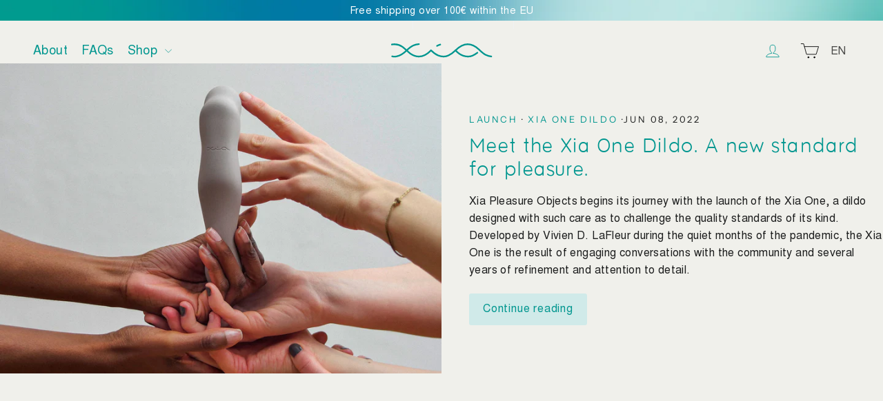

--- FILE ---
content_type: text/html; charset=utf-8
request_url: https://xia-pleasureobjects.com/blogs/press/tagged/launch
body_size: 33421
content:
<!doctype html>
<html class="no-js" lang="en" dir="ltr">
  
  
  


  
<head>
  <meta charset="utf-8">
  <meta http-equiv="X-UA-Compatible" content="IE=edge,chrome=1">
  <!-- Make sure it respects the right width of the device and doesn't scale in mobile res -->
  <meta name="viewport" content="width=device-width, initial-scale=1, user-scalable=no">
  <meta name="theme-color" content="#111111">
  
  <link rel="canonical" href="https://xia-pleasureobjects.com/blogs/press/tagged/launch">
  <link rel="preconnect" href="https://cdn.shopify.com">
  <link rel="preconnect" href="https://fonts.shopifycdn.com">
  <link rel="dns-prefetch" href="https://productreviews.shopifycdn.com">
  <link rel="dns-prefetch" href="https://ajax.googleapis.com">
  <link rel="dns-prefetch" href="https://maps.googleapis.com">
  <link rel="dns-prefetch" href="https://maps.gstatic.com"><link rel="shortcut icon" href="//xia-pleasureobjects.com/cdn/shop/files/xia-favicon_32x32.png?v=1650994056" type="image/png" /><title>Press
 &ndash; Tagged &quot;Launch&quot;&ndash; Xia Pleasure Objects
</title>
<meta property="og:site_name" content="Xia Pleasure Objects">
  <meta property="og:url" content="https://xia-pleasureobjects.com/blogs/press/tagged/launch">
  <meta property="og:title" content="Press">
  <meta property="og:type" content="website">
  <meta property="og:description" content="Xia is a woman-owned company for pleasure objects, aiming to establish new standards in design and quality for a better and safer sexual experience."><meta property="og:image" content="http://xia-pleasureobjects.com/cdn/shop/files/shopify-img01.jpg?v=1650993916">
    <meta property="og:image:secure_url" content="https://xia-pleasureobjects.com/cdn/shop/files/shopify-img01.jpg?v=1650993916">
    <meta property="og:image:width" content="2025">
    <meta property="og:image:height" content="1350"><meta name="twitter:site" content="@">
  <meta name="twitter:card" content="summary_large_image">
  <meta name="twitter:title" content="Press">
  <meta name="twitter:description" content="Xia is a woman-owned company for pleasure objects, aiming to establish new standards in design and quality for a better and safer sexual experience.">
<style data-shopify>@font-face {
  font-family: Quicksand;
  font-weight: 400;
  font-style: normal;
  font-display: swap;
  src: url("//xia-pleasureobjects.com/cdn/fonts/quicksand/quicksand_n4.bf8322a9d1da765aa396ad7b6eeb81930a6214de.woff2") format("woff2"),
       url("//xia-pleasureobjects.com/cdn/fonts/quicksand/quicksand_n4.fa4cbd232d3483059e72b11f7239959a64c98426.woff") format("woff");
}

  @font-face {
  font-family: "Instrument Sans";
  font-weight: 400;
  font-style: normal;
  font-display: swap;
  src: url("//xia-pleasureobjects.com/cdn/fonts/instrument_sans/instrumentsans_n4.db86542ae5e1596dbdb28c279ae6c2086c4c5bfa.woff2") format("woff2"),
       url("//xia-pleasureobjects.com/cdn/fonts/instrument_sans/instrumentsans_n4.510f1b081e58d08c30978f465518799851ef6d8b.woff") format("woff");
}


  @font-face {
  font-family: "Instrument Sans";
  font-weight: 600;
  font-style: normal;
  font-display: swap;
  src: url("//xia-pleasureobjects.com/cdn/fonts/instrument_sans/instrumentsans_n6.27dc66245013a6f7f317d383a3cc9a0c347fb42d.woff2") format("woff2"),
       url("//xia-pleasureobjects.com/cdn/fonts/instrument_sans/instrumentsans_n6.1a71efbeeb140ec495af80aad612ad55e19e6d0e.woff") format("woff");
}

  @font-face {
  font-family: "Instrument Sans";
  font-weight: 400;
  font-style: italic;
  font-display: swap;
  src: url("//xia-pleasureobjects.com/cdn/fonts/instrument_sans/instrumentsans_i4.028d3c3cd8d085648c808ceb20cd2fd1eb3560e5.woff2") format("woff2"),
       url("//xia-pleasureobjects.com/cdn/fonts/instrument_sans/instrumentsans_i4.7e90d82df8dee29a99237cd19cc529d2206706a2.woff") format("woff");
}

  @font-face {
  font-family: "Instrument Sans";
  font-weight: 600;
  font-style: italic;
  font-display: swap;
  src: url("//xia-pleasureobjects.com/cdn/fonts/instrument_sans/instrumentsans_i6.ba8063f6adfa1e7ffe690cc5efa600a1e0a8ec32.woff2") format("woff2"),
       url("//xia-pleasureobjects.com/cdn/fonts/instrument_sans/instrumentsans_i6.a5bb29b76a0bb820ddaa9417675a5d0bafaa8c1f.woff") format("woff");
}

</style><link href="//xia-pleasureobjects.com/cdn/shop/t/8/assets/theme.css?v=19875625173822895691701958222" rel="stylesheet" type="text/css" media="all" />
<style data-shopify>:root {
    --typeHeaderPrimary: Quicksand;
    --typeHeaderFallback: sans-serif;
    --typeHeaderSize: 34px;
    --typeHeaderWeight: 400;
    --typeHeaderLineHeight: 1.2;
    --typeHeaderSpacing: 0.05em;

    --typeBasePrimary:"Instrument Sans";
    --typeBaseFallback:sans-serif;
    --typeBaseSize: 16px;
    --typeBaseWeight: 400;
    --typeBaseLineHeight: 1.6;
    --typeBaseSpacing: 0.025em;

    --iconWeight: 2px;
    --iconLinecaps: round;
  }

  
.collection-hero__content:before,
  .hero__image-wrapper:before,
  .hero__media:before {
    background-image: linear-gradient(to bottom, rgba(0, 0, 0, 0.0) 0%, rgba(0, 0, 0, 0.0) 40%, rgba(0, 0, 0, 0.26) 100%);
  }

  .skrim__item-content .skrim__overlay:after {
    background-image: linear-gradient(to bottom, rgba(0, 0, 0, 0.0) 30%, rgba(0, 0, 0, 0.26) 100%);
  }

  .placeholder-content {
    background-image: linear-gradient(100deg, #ffffff 40%, #f7f7f7 63%, #ffffff 79%);
  }</style><script>
    document.documentElement.className = document.documentElement.className.replace('no-js', 'js');

    window.theme = window.theme || {};
    theme.routes = {
      home: "/",
      cart: "/cart.js",
      cartPage: "/cart",
      cartAdd: "/cart/add.js",
      cartChange: "/cart/change.js"
    };
    theme.strings = {
      soldOut: "Sold Out",
      unavailable: "Unavailable",
      stockLabel: "[count] in stock",
      willNotShipUntil: "Will not ship until [date]",
      willBeInStockAfter: "Will be in stock after [date]",
      waitingForStock: "Inventory on the way",
      cartSavings: "You're saving [savings]",
      cartEmpty: "Your cart is currently empty.",
      cartTermsConfirmation: "You must agree with the terms and conditions of sales to check out",
      searchCollections: "Collections:",
      searchPages: "Pages:",
      searchArticles: "Articles:"
    };
    theme.settings = {
      dynamicVariantsEnable: true,
      dynamicVariantType: "button",
      cartType: "drawer",
      isCustomerTemplate: false,
      moneyFormat: "€{{amount_with_comma_separator}}",
      predictiveSearch: false,
      predictiveSearchType: "product,article,page,collection",
      inventoryThreshold: 10,
      quickView: false,
      themeName: 'Motion',
      themeVersion: "7.2.0"
    };
  </script>

  <script>window.performance && window.performance.mark && window.performance.mark('shopify.content_for_header.start');</script><meta id="shopify-digital-wallet" name="shopify-digital-wallet" content="/55763435698/digital_wallets/dialog">
<meta name="shopify-checkout-api-token" content="2fa69c97df05edaec71d873c48167aff">
<meta id="in-context-paypal-metadata" data-shop-id="55763435698" data-venmo-supported="false" data-environment="production" data-locale="en_US" data-paypal-v4="true" data-currency="EUR">
<link rel="alternate" type="application/atom+xml" title="Feed" href="/blogs/press/tagged/launch.atom" />
<link rel="alternate" hreflang="x-default" href="https://xia-pleasureobjects.com/blogs/press/tagged/launch">
<link rel="alternate" hreflang="en" href="https://xia-pleasureobjects.com/blogs/press/tagged/launch">
<link rel="alternate" hreflang="es" href="https://xia-pleasureobjects.com/es/blogs/press/tagged/launch">
<link rel="alternate" hreflang="de" href="https://xia-pleasureobjects.com/de/blogs/press/tagged/launch">
<link rel="alternate" hreflang="en-AU" href="https://xia-pleasureobjects.com/en-au/blogs/press/tagged/launch">
<link rel="alternate" hreflang="en-CA" href="https://xia-pleasureobjects.com/en-ca/blogs/press/tagged/launch">
<link rel="alternate" hreflang="de-CA" href="https://xia-pleasureobjects.com/de-ca/blogs/press/tagged/launch">
<script async="async" src="/checkouts/internal/preloads.js?locale=en-DE"></script>
<script id="shopify-features" type="application/json">{"accessToken":"2fa69c97df05edaec71d873c48167aff","betas":["rich-media-storefront-analytics"],"domain":"xia-pleasureobjects.com","predictiveSearch":true,"shopId":55763435698,"locale":"en"}</script>
<script>var Shopify = Shopify || {};
Shopify.shop = "xia-pleasure-objects.myshopify.com";
Shopify.locale = "en";
Shopify.currency = {"active":"EUR","rate":"1.0"};
Shopify.country = "DE";
Shopify.theme = {"name":"Motion-v7.2.0","id":124795093170,"schema_name":"Motion","schema_version":"7.2.0","theme_store_id":null,"role":"main"};
Shopify.theme.handle = "null";
Shopify.theme.style = {"id":null,"handle":null};
Shopify.cdnHost = "xia-pleasureobjects.com/cdn";
Shopify.routes = Shopify.routes || {};
Shopify.routes.root = "/";</script>
<script type="module">!function(o){(o.Shopify=o.Shopify||{}).modules=!0}(window);</script>
<script>!function(o){function n(){var o=[];function n(){o.push(Array.prototype.slice.apply(arguments))}return n.q=o,n}var t=o.Shopify=o.Shopify||{};t.loadFeatures=n(),t.autoloadFeatures=n()}(window);</script>
<script id="shop-js-analytics" type="application/json">{"pageType":"blog"}</script>
<script defer="defer" async type="module" src="//xia-pleasureobjects.com/cdn/shopifycloud/shop-js/modules/v2/client.init-shop-cart-sync_BApSsMSl.en.esm.js"></script>
<script defer="defer" async type="module" src="//xia-pleasureobjects.com/cdn/shopifycloud/shop-js/modules/v2/chunk.common_CBoos6YZ.esm.js"></script>
<script type="module">
  await import("//xia-pleasureobjects.com/cdn/shopifycloud/shop-js/modules/v2/client.init-shop-cart-sync_BApSsMSl.en.esm.js");
await import("//xia-pleasureobjects.com/cdn/shopifycloud/shop-js/modules/v2/chunk.common_CBoos6YZ.esm.js");

  window.Shopify.SignInWithShop?.initShopCartSync?.({"fedCMEnabled":true,"windoidEnabled":true});

</script>
<script>(function() {
  var isLoaded = false;
  function asyncLoad() {
    if (isLoaded) return;
    isLoaded = true;
    var urls = ["https:\/\/storage.nfcube.com\/instafeed-05b47110f5560e47cc06c7aee70f28e4.js?shop=xia-pleasure-objects.myshopify.com"];
    for (var i = 0; i < urls.length; i++) {
      var s = document.createElement('script');
      s.type = 'text/javascript';
      s.async = true;
      s.src = urls[i];
      var x = document.getElementsByTagName('script')[0];
      x.parentNode.insertBefore(s, x);
    }
  };
  if(window.attachEvent) {
    window.attachEvent('onload', asyncLoad);
  } else {
    window.addEventListener('load', asyncLoad, false);
  }
})();</script>
<script id="__st">var __st={"a":55763435698,"offset":3600,"reqid":"89c00736-1360-4086-a8e8-976694bbaf4b-1768906774","pageurl":"xia-pleasureobjects.com\/blogs\/press\/tagged\/launch","s":"blogs-87387308300","u":"519e7cb9a05d","p":"blog","rtyp":"blog","rid":87387308300};</script>
<script>window.ShopifyPaypalV4VisibilityTracking = true;</script>
<script id="captcha-bootstrap">!function(){'use strict';const t='contact',e='account',n='new_comment',o=[[t,t],['blogs',n],['comments',n],[t,'customer']],c=[[e,'customer_login'],[e,'guest_login'],[e,'recover_customer_password'],[e,'create_customer']],r=t=>t.map((([t,e])=>`form[action*='/${t}']:not([data-nocaptcha='true']) input[name='form_type'][value='${e}']`)).join(','),a=t=>()=>t?[...document.querySelectorAll(t)].map((t=>t.form)):[];function s(){const t=[...o],e=r(t);return a(e)}const i='password',u='form_key',d=['recaptcha-v3-token','g-recaptcha-response','h-captcha-response',i],f=()=>{try{return window.sessionStorage}catch{return}},m='__shopify_v',_=t=>t.elements[u];function p(t,e,n=!1){try{const o=window.sessionStorage,c=JSON.parse(o.getItem(e)),{data:r}=function(t){const{data:e,action:n}=t;return t[m]||n?{data:e,action:n}:{data:t,action:n}}(c);for(const[e,n]of Object.entries(r))t.elements[e]&&(t.elements[e].value=n);n&&o.removeItem(e)}catch(o){console.error('form repopulation failed',{error:o})}}const l='form_type',E='cptcha';function T(t){t.dataset[E]=!0}const w=window,h=w.document,L='Shopify',v='ce_forms',y='captcha';let A=!1;((t,e)=>{const n=(g='f06e6c50-85a8-45c8-87d0-21a2b65856fe',I='https://cdn.shopify.com/shopifycloud/storefront-forms-hcaptcha/ce_storefront_forms_captcha_hcaptcha.v1.5.2.iife.js',D={infoText:'Protected by hCaptcha',privacyText:'Privacy',termsText:'Terms'},(t,e,n)=>{const o=w[L][v],c=o.bindForm;if(c)return c(t,g,e,D).then(n);var r;o.q.push([[t,g,e,D],n]),r=I,A||(h.body.append(Object.assign(h.createElement('script'),{id:'captcha-provider',async:!0,src:r})),A=!0)});var g,I,D;w[L]=w[L]||{},w[L][v]=w[L][v]||{},w[L][v].q=[],w[L][y]=w[L][y]||{},w[L][y].protect=function(t,e){n(t,void 0,e),T(t)},Object.freeze(w[L][y]),function(t,e,n,w,h,L){const[v,y,A,g]=function(t,e,n){const i=e?o:[],u=t?c:[],d=[...i,...u],f=r(d),m=r(i),_=r(d.filter((([t,e])=>n.includes(e))));return[a(f),a(m),a(_),s()]}(w,h,L),I=t=>{const e=t.target;return e instanceof HTMLFormElement?e:e&&e.form},D=t=>v().includes(t);t.addEventListener('submit',(t=>{const e=I(t);if(!e)return;const n=D(e)&&!e.dataset.hcaptchaBound&&!e.dataset.recaptchaBound,o=_(e),c=g().includes(e)&&(!o||!o.value);(n||c)&&t.preventDefault(),c&&!n&&(function(t){try{if(!f())return;!function(t){const e=f();if(!e)return;const n=_(t);if(!n)return;const o=n.value;o&&e.removeItem(o)}(t);const e=Array.from(Array(32),(()=>Math.random().toString(36)[2])).join('');!function(t,e){_(t)||t.append(Object.assign(document.createElement('input'),{type:'hidden',name:u})),t.elements[u].value=e}(t,e),function(t,e){const n=f();if(!n)return;const o=[...t.querySelectorAll(`input[type='${i}']`)].map((({name:t})=>t)),c=[...d,...o],r={};for(const[a,s]of new FormData(t).entries())c.includes(a)||(r[a]=s);n.setItem(e,JSON.stringify({[m]:1,action:t.action,data:r}))}(t,e)}catch(e){console.error('failed to persist form',e)}}(e),e.submit())}));const S=(t,e)=>{t&&!t.dataset[E]&&(n(t,e.some((e=>e===t))),T(t))};for(const o of['focusin','change'])t.addEventListener(o,(t=>{const e=I(t);D(e)&&S(e,y())}));const B=e.get('form_key'),M=e.get(l),P=B&&M;t.addEventListener('DOMContentLoaded',(()=>{const t=y();if(P)for(const e of t)e.elements[l].value===M&&p(e,B);[...new Set([...A(),...v().filter((t=>'true'===t.dataset.shopifyCaptcha))])].forEach((e=>S(e,t)))}))}(h,new URLSearchParams(w.location.search),n,t,e,['guest_login'])})(!0,!0)}();</script>
<script integrity="sha256-4kQ18oKyAcykRKYeNunJcIwy7WH5gtpwJnB7kiuLZ1E=" data-source-attribution="shopify.loadfeatures" defer="defer" src="//xia-pleasureobjects.com/cdn/shopifycloud/storefront/assets/storefront/load_feature-a0a9edcb.js" crossorigin="anonymous"></script>
<script data-source-attribution="shopify.dynamic_checkout.dynamic.init">var Shopify=Shopify||{};Shopify.PaymentButton=Shopify.PaymentButton||{isStorefrontPortableWallets:!0,init:function(){window.Shopify.PaymentButton.init=function(){};var t=document.createElement("script");t.src="https://xia-pleasureobjects.com/cdn/shopifycloud/portable-wallets/latest/portable-wallets.en.js",t.type="module",document.head.appendChild(t)}};
</script>
<script data-source-attribution="shopify.dynamic_checkout.buyer_consent">
  function portableWalletsHideBuyerConsent(e){var t=document.getElementById("shopify-buyer-consent"),n=document.getElementById("shopify-subscription-policy-button");t&&n&&(t.classList.add("hidden"),t.setAttribute("aria-hidden","true"),n.removeEventListener("click",e))}function portableWalletsShowBuyerConsent(e){var t=document.getElementById("shopify-buyer-consent"),n=document.getElementById("shopify-subscription-policy-button");t&&n&&(t.classList.remove("hidden"),t.removeAttribute("aria-hidden"),n.addEventListener("click",e))}window.Shopify?.PaymentButton&&(window.Shopify.PaymentButton.hideBuyerConsent=portableWalletsHideBuyerConsent,window.Shopify.PaymentButton.showBuyerConsent=portableWalletsShowBuyerConsent);
</script>
<script data-source-attribution="shopify.dynamic_checkout.cart.bootstrap">document.addEventListener("DOMContentLoaded",(function(){function t(){return document.querySelector("shopify-accelerated-checkout-cart, shopify-accelerated-checkout")}if(t())Shopify.PaymentButton.init();else{new MutationObserver((function(e,n){t()&&(Shopify.PaymentButton.init(),n.disconnect())})).observe(document.body,{childList:!0,subtree:!0})}}));
</script>
<script id='scb4127' type='text/javascript' async='' src='https://xia-pleasureobjects.com/cdn/shopifycloud/privacy-banner/storefront-banner.js'></script><link id="shopify-accelerated-checkout-styles" rel="stylesheet" media="screen" href="https://xia-pleasureobjects.com/cdn/shopifycloud/portable-wallets/latest/accelerated-checkout-backwards-compat.css" crossorigin="anonymous">
<style id="shopify-accelerated-checkout-cart">
        #shopify-buyer-consent {
  margin-top: 1em;
  display: inline-block;
  width: 100%;
}

#shopify-buyer-consent.hidden {
  display: none;
}

#shopify-subscription-policy-button {
  background: none;
  border: none;
  padding: 0;
  text-decoration: underline;
  font-size: inherit;
  cursor: pointer;
}

#shopify-subscription-policy-button::before {
  box-shadow: none;
}

      </style>

<script>window.performance && window.performance.mark && window.performance.mark('shopify.content_for_header.end');</script>

  <script src="//xia-pleasureobjects.com/cdn/shop/t/8/assets/vendor-scripts-v12.js" defer="defer"></script><link rel="preload" as="style" href="//xia-pleasureobjects.com/cdn/shop/t/8/assets/currency-flags.css" onload="this.onload=null;this.rel='stylesheet'">
    <link rel="stylesheet" href="//xia-pleasureobjects.com/cdn/shop/t/8/assets/currency-flags.css"><script src="//xia-pleasureobjects.com/cdn/shop/t/8/assets/theme.min.js?v=15678568836391943161626321861" defer="defer"></script><script src="https://cdn.shopify.com/extensions/019bb13b-e701-7f34-b935-c9e8620fd922/tms-prod-148/assets/tms-translator.min.js" type="text/javascript" defer="defer"></script>
<link href="https://monorail-edge.shopifysvc.com" rel="dns-prefetch">
<script>(function(){if ("sendBeacon" in navigator && "performance" in window) {try {var session_token_from_headers = performance.getEntriesByType('navigation')[0].serverTiming.find(x => x.name == '_s').description;} catch {var session_token_from_headers = undefined;}var session_cookie_matches = document.cookie.match(/_shopify_s=([^;]*)/);var session_token_from_cookie = session_cookie_matches && session_cookie_matches.length === 2 ? session_cookie_matches[1] : "";var session_token = session_token_from_headers || session_token_from_cookie || "";function handle_abandonment_event(e) {var entries = performance.getEntries().filter(function(entry) {return /monorail-edge.shopifysvc.com/.test(entry.name);});if (!window.abandonment_tracked && entries.length === 0) {window.abandonment_tracked = true;var currentMs = Date.now();var navigation_start = performance.timing.navigationStart;var payload = {shop_id: 55763435698,url: window.location.href,navigation_start,duration: currentMs - navigation_start,session_token,page_type: "blog"};window.navigator.sendBeacon("https://monorail-edge.shopifysvc.com/v1/produce", JSON.stringify({schema_id: "online_store_buyer_site_abandonment/1.1",payload: payload,metadata: {event_created_at_ms: currentMs,event_sent_at_ms: currentMs}}));}}window.addEventListener('pagehide', handle_abandonment_event);}}());</script>
<script id="web-pixels-manager-setup">(function e(e,d,r,n,o){if(void 0===o&&(o={}),!Boolean(null===(a=null===(i=window.Shopify)||void 0===i?void 0:i.analytics)||void 0===a?void 0:a.replayQueue)){var i,a;window.Shopify=window.Shopify||{};var t=window.Shopify;t.analytics=t.analytics||{};var s=t.analytics;s.replayQueue=[],s.publish=function(e,d,r){return s.replayQueue.push([e,d,r]),!0};try{self.performance.mark("wpm:start")}catch(e){}var l=function(){var e={modern:/Edge?\/(1{2}[4-9]|1[2-9]\d|[2-9]\d{2}|\d{4,})\.\d+(\.\d+|)|Firefox\/(1{2}[4-9]|1[2-9]\d|[2-9]\d{2}|\d{4,})\.\d+(\.\d+|)|Chrom(ium|e)\/(9{2}|\d{3,})\.\d+(\.\d+|)|(Maci|X1{2}).+ Version\/(15\.\d+|(1[6-9]|[2-9]\d|\d{3,})\.\d+)([,.]\d+|)( \(\w+\)|)( Mobile\/\w+|) Safari\/|Chrome.+OPR\/(9{2}|\d{3,})\.\d+\.\d+|(CPU[ +]OS|iPhone[ +]OS|CPU[ +]iPhone|CPU IPhone OS|CPU iPad OS)[ +]+(15[._]\d+|(1[6-9]|[2-9]\d|\d{3,})[._]\d+)([._]\d+|)|Android:?[ /-](13[3-9]|1[4-9]\d|[2-9]\d{2}|\d{4,})(\.\d+|)(\.\d+|)|Android.+Firefox\/(13[5-9]|1[4-9]\d|[2-9]\d{2}|\d{4,})\.\d+(\.\d+|)|Android.+Chrom(ium|e)\/(13[3-9]|1[4-9]\d|[2-9]\d{2}|\d{4,})\.\d+(\.\d+|)|SamsungBrowser\/([2-9]\d|\d{3,})\.\d+/,legacy:/Edge?\/(1[6-9]|[2-9]\d|\d{3,})\.\d+(\.\d+|)|Firefox\/(5[4-9]|[6-9]\d|\d{3,})\.\d+(\.\d+|)|Chrom(ium|e)\/(5[1-9]|[6-9]\d|\d{3,})\.\d+(\.\d+|)([\d.]+$|.*Safari\/(?![\d.]+ Edge\/[\d.]+$))|(Maci|X1{2}).+ Version\/(10\.\d+|(1[1-9]|[2-9]\d|\d{3,})\.\d+)([,.]\d+|)( \(\w+\)|)( Mobile\/\w+|) Safari\/|Chrome.+OPR\/(3[89]|[4-9]\d|\d{3,})\.\d+\.\d+|(CPU[ +]OS|iPhone[ +]OS|CPU[ +]iPhone|CPU IPhone OS|CPU iPad OS)[ +]+(10[._]\d+|(1[1-9]|[2-9]\d|\d{3,})[._]\d+)([._]\d+|)|Android:?[ /-](13[3-9]|1[4-9]\d|[2-9]\d{2}|\d{4,})(\.\d+|)(\.\d+|)|Mobile Safari.+OPR\/([89]\d|\d{3,})\.\d+\.\d+|Android.+Firefox\/(13[5-9]|1[4-9]\d|[2-9]\d{2}|\d{4,})\.\d+(\.\d+|)|Android.+Chrom(ium|e)\/(13[3-9]|1[4-9]\d|[2-9]\d{2}|\d{4,})\.\d+(\.\d+|)|Android.+(UC? ?Browser|UCWEB|U3)[ /]?(15\.([5-9]|\d{2,})|(1[6-9]|[2-9]\d|\d{3,})\.\d+)\.\d+|SamsungBrowser\/(5\.\d+|([6-9]|\d{2,})\.\d+)|Android.+MQ{2}Browser\/(14(\.(9|\d{2,})|)|(1[5-9]|[2-9]\d|\d{3,})(\.\d+|))(\.\d+|)|K[Aa][Ii]OS\/(3\.\d+|([4-9]|\d{2,})\.\d+)(\.\d+|)/},d=e.modern,r=e.legacy,n=navigator.userAgent;return n.match(d)?"modern":n.match(r)?"legacy":"unknown"}(),u="modern"===l?"modern":"legacy",c=(null!=n?n:{modern:"",legacy:""})[u],f=function(e){return[e.baseUrl,"/wpm","/b",e.hashVersion,"modern"===e.buildTarget?"m":"l",".js"].join("")}({baseUrl:d,hashVersion:r,buildTarget:u}),m=function(e){var d=e.version,r=e.bundleTarget,n=e.surface,o=e.pageUrl,i=e.monorailEndpoint;return{emit:function(e){var a=e.status,t=e.errorMsg,s=(new Date).getTime(),l=JSON.stringify({metadata:{event_sent_at_ms:s},events:[{schema_id:"web_pixels_manager_load/3.1",payload:{version:d,bundle_target:r,page_url:o,status:a,surface:n,error_msg:t},metadata:{event_created_at_ms:s}}]});if(!i)return console&&console.warn&&console.warn("[Web Pixels Manager] No Monorail endpoint provided, skipping logging."),!1;try{return self.navigator.sendBeacon.bind(self.navigator)(i,l)}catch(e){}var u=new XMLHttpRequest;try{return u.open("POST",i,!0),u.setRequestHeader("Content-Type","text/plain"),u.send(l),!0}catch(e){return console&&console.warn&&console.warn("[Web Pixels Manager] Got an unhandled error while logging to Monorail."),!1}}}}({version:r,bundleTarget:l,surface:e.surface,pageUrl:self.location.href,monorailEndpoint:e.monorailEndpoint});try{o.browserTarget=l,function(e){var d=e.src,r=e.async,n=void 0===r||r,o=e.onload,i=e.onerror,a=e.sri,t=e.scriptDataAttributes,s=void 0===t?{}:t,l=document.createElement("script"),u=document.querySelector("head"),c=document.querySelector("body");if(l.async=n,l.src=d,a&&(l.integrity=a,l.crossOrigin="anonymous"),s)for(var f in s)if(Object.prototype.hasOwnProperty.call(s,f))try{l.dataset[f]=s[f]}catch(e){}if(o&&l.addEventListener("load",o),i&&l.addEventListener("error",i),u)u.appendChild(l);else{if(!c)throw new Error("Did not find a head or body element to append the script");c.appendChild(l)}}({src:f,async:!0,onload:function(){if(!function(){var e,d;return Boolean(null===(d=null===(e=window.Shopify)||void 0===e?void 0:e.analytics)||void 0===d?void 0:d.initialized)}()){var d=window.webPixelsManager.init(e)||void 0;if(d){var r=window.Shopify.analytics;r.replayQueue.forEach((function(e){var r=e[0],n=e[1],o=e[2];d.publishCustomEvent(r,n,o)})),r.replayQueue=[],r.publish=d.publishCustomEvent,r.visitor=d.visitor,r.initialized=!0}}},onerror:function(){return m.emit({status:"failed",errorMsg:"".concat(f," has failed to load")})},sri:function(e){var d=/^sha384-[A-Za-z0-9+/=]+$/;return"string"==typeof e&&d.test(e)}(c)?c:"",scriptDataAttributes:o}),m.emit({status:"loading"})}catch(e){m.emit({status:"failed",errorMsg:(null==e?void 0:e.message)||"Unknown error"})}}})({shopId: 55763435698,storefrontBaseUrl: "https://xia-pleasureobjects.com",extensionsBaseUrl: "https://extensions.shopifycdn.com/cdn/shopifycloud/web-pixels-manager",monorailEndpoint: "https://monorail-edge.shopifysvc.com/unstable/produce_batch",surface: "storefront-renderer",enabledBetaFlags: ["2dca8a86"],webPixelsConfigList: [{"id":"shopify-app-pixel","configuration":"{}","eventPayloadVersion":"v1","runtimeContext":"STRICT","scriptVersion":"0450","apiClientId":"shopify-pixel","type":"APP","privacyPurposes":["ANALYTICS","MARKETING"]},{"id":"shopify-custom-pixel","eventPayloadVersion":"v1","runtimeContext":"LAX","scriptVersion":"0450","apiClientId":"shopify-pixel","type":"CUSTOM","privacyPurposes":["ANALYTICS","MARKETING"]}],isMerchantRequest: false,initData: {"shop":{"name":"Xia Pleasure Objects","paymentSettings":{"currencyCode":"EUR"},"myshopifyDomain":"xia-pleasure-objects.myshopify.com","countryCode":"DE","storefrontUrl":"https:\/\/xia-pleasureobjects.com"},"customer":null,"cart":null,"checkout":null,"productVariants":[],"purchasingCompany":null},},"https://xia-pleasureobjects.com/cdn","fcfee988w5aeb613cpc8e4bc33m6693e112",{"modern":"","legacy":""},{"shopId":"55763435698","storefrontBaseUrl":"https:\/\/xia-pleasureobjects.com","extensionBaseUrl":"https:\/\/extensions.shopifycdn.com\/cdn\/shopifycloud\/web-pixels-manager","surface":"storefront-renderer","enabledBetaFlags":"[\"2dca8a86\"]","isMerchantRequest":"false","hashVersion":"fcfee988w5aeb613cpc8e4bc33m6693e112","publish":"custom","events":"[[\"page_viewed\",{}]]"});</script><script>
  window.ShopifyAnalytics = window.ShopifyAnalytics || {};
  window.ShopifyAnalytics.meta = window.ShopifyAnalytics.meta || {};
  window.ShopifyAnalytics.meta.currency = 'EUR';
  var meta = {"page":{"pageType":"blog","resourceType":"blog","resourceId":87387308300,"requestId":"89c00736-1360-4086-a8e8-976694bbaf4b-1768906774"}};
  for (var attr in meta) {
    window.ShopifyAnalytics.meta[attr] = meta[attr];
  }
</script>
<script class="analytics">
  (function () {
    var customDocumentWrite = function(content) {
      var jquery = null;

      if (window.jQuery) {
        jquery = window.jQuery;
      } else if (window.Checkout && window.Checkout.$) {
        jquery = window.Checkout.$;
      }

      if (jquery) {
        jquery('body').append(content);
      }
    };

    var hasLoggedConversion = function(token) {
      if (token) {
        return document.cookie.indexOf('loggedConversion=' + token) !== -1;
      }
      return false;
    }

    var setCookieIfConversion = function(token) {
      if (token) {
        var twoMonthsFromNow = new Date(Date.now());
        twoMonthsFromNow.setMonth(twoMonthsFromNow.getMonth() + 2);

        document.cookie = 'loggedConversion=' + token + '; expires=' + twoMonthsFromNow;
      }
    }

    var trekkie = window.ShopifyAnalytics.lib = window.trekkie = window.trekkie || [];
    if (trekkie.integrations) {
      return;
    }
    trekkie.methods = [
      'identify',
      'page',
      'ready',
      'track',
      'trackForm',
      'trackLink'
    ];
    trekkie.factory = function(method) {
      return function() {
        var args = Array.prototype.slice.call(arguments);
        args.unshift(method);
        trekkie.push(args);
        return trekkie;
      };
    };
    for (var i = 0; i < trekkie.methods.length; i++) {
      var key = trekkie.methods[i];
      trekkie[key] = trekkie.factory(key);
    }
    trekkie.load = function(config) {
      trekkie.config = config || {};
      trekkie.config.initialDocumentCookie = document.cookie;
      var first = document.getElementsByTagName('script')[0];
      var script = document.createElement('script');
      script.type = 'text/javascript';
      script.onerror = function(e) {
        var scriptFallback = document.createElement('script');
        scriptFallback.type = 'text/javascript';
        scriptFallback.onerror = function(error) {
                var Monorail = {
      produce: function produce(monorailDomain, schemaId, payload) {
        var currentMs = new Date().getTime();
        var event = {
          schema_id: schemaId,
          payload: payload,
          metadata: {
            event_created_at_ms: currentMs,
            event_sent_at_ms: currentMs
          }
        };
        return Monorail.sendRequest("https://" + monorailDomain + "/v1/produce", JSON.stringify(event));
      },
      sendRequest: function sendRequest(endpointUrl, payload) {
        // Try the sendBeacon API
        if (window && window.navigator && typeof window.navigator.sendBeacon === 'function' && typeof window.Blob === 'function' && !Monorail.isIos12()) {
          var blobData = new window.Blob([payload], {
            type: 'text/plain'
          });

          if (window.navigator.sendBeacon(endpointUrl, blobData)) {
            return true;
          } // sendBeacon was not successful

        } // XHR beacon

        var xhr = new XMLHttpRequest();

        try {
          xhr.open('POST', endpointUrl);
          xhr.setRequestHeader('Content-Type', 'text/plain');
          xhr.send(payload);
        } catch (e) {
          console.log(e);
        }

        return false;
      },
      isIos12: function isIos12() {
        return window.navigator.userAgent.lastIndexOf('iPhone; CPU iPhone OS 12_') !== -1 || window.navigator.userAgent.lastIndexOf('iPad; CPU OS 12_') !== -1;
      }
    };
    Monorail.produce('monorail-edge.shopifysvc.com',
      'trekkie_storefront_load_errors/1.1',
      {shop_id: 55763435698,
      theme_id: 124795093170,
      app_name: "storefront",
      context_url: window.location.href,
      source_url: "//xia-pleasureobjects.com/cdn/s/trekkie.storefront.cd680fe47e6c39ca5d5df5f0a32d569bc48c0f27.min.js"});

        };
        scriptFallback.async = true;
        scriptFallback.src = '//xia-pleasureobjects.com/cdn/s/trekkie.storefront.cd680fe47e6c39ca5d5df5f0a32d569bc48c0f27.min.js';
        first.parentNode.insertBefore(scriptFallback, first);
      };
      script.async = true;
      script.src = '//xia-pleasureobjects.com/cdn/s/trekkie.storefront.cd680fe47e6c39ca5d5df5f0a32d569bc48c0f27.min.js';
      first.parentNode.insertBefore(script, first);
    };
    trekkie.load(
      {"Trekkie":{"appName":"storefront","development":false,"defaultAttributes":{"shopId":55763435698,"isMerchantRequest":null,"themeId":124795093170,"themeCityHash":"16485272463492995701","contentLanguage":"en","currency":"EUR","eventMetadataId":"4cd73c4c-a4a5-4b9e-99b0-5ef281c830e9"},"isServerSideCookieWritingEnabled":true,"monorailRegion":"shop_domain","enabledBetaFlags":["65f19447"]},"Session Attribution":{},"S2S":{"facebookCapiEnabled":false,"source":"trekkie-storefront-renderer","apiClientId":580111}}
    );

    var loaded = false;
    trekkie.ready(function() {
      if (loaded) return;
      loaded = true;

      window.ShopifyAnalytics.lib = window.trekkie;

      var originalDocumentWrite = document.write;
      document.write = customDocumentWrite;
      try { window.ShopifyAnalytics.merchantGoogleAnalytics.call(this); } catch(error) {};
      document.write = originalDocumentWrite;

      window.ShopifyAnalytics.lib.page(null,{"pageType":"blog","resourceType":"blog","resourceId":87387308300,"requestId":"89c00736-1360-4086-a8e8-976694bbaf4b-1768906774","shopifyEmitted":true});

      var match = window.location.pathname.match(/checkouts\/(.+)\/(thank_you|post_purchase)/)
      var token = match? match[1]: undefined;
      if (!hasLoggedConversion(token)) {
        setCookieIfConversion(token);
        
      }
    });


        var eventsListenerScript = document.createElement('script');
        eventsListenerScript.async = true;
        eventsListenerScript.src = "//xia-pleasureobjects.com/cdn/shopifycloud/storefront/assets/shop_events_listener-3da45d37.js";
        document.getElementsByTagName('head')[0].appendChild(eventsListenerScript);

})();</script>
<script
  defer
  src="https://xia-pleasureobjects.com/cdn/shopifycloud/perf-kit/shopify-perf-kit-3.0.4.min.js"
  data-application="storefront-renderer"
  data-shop-id="55763435698"
  data-render-region="gcp-us-east1"
  data-page-type="blog"
  data-theme-instance-id="124795093170"
  data-theme-name="Motion"
  data-theme-version="7.2.0"
  data-monorail-region="shop_domain"
  data-resource-timing-sampling-rate="10"
  data-shs="true"
  data-shs-beacon="true"
  data-shs-export-with-fetch="true"
  data-shs-logs-sample-rate="1"
  data-shs-beacon-endpoint="https://xia-pleasureobjects.com/api/collect"
></script>
</head>

  
  

    <script src="//cdn.shopify.com/s/files/something_long/assets/three.js.js?hash" type="text/javascript"></script>

  
  
<body class="template-blog" data-transitions="false" data-type_header_capitalize="false" data-type_base_accent_transform="true" data-type_header_accent_transform="true" data-animate_sections="false" data-animate_underlines="false" data-animate_buttons="false" data-animate_images="true" data-animate_page_transition_style="page-slide-reveal-down" data-type_header_text_alignment="true" data-animate_images_style="fade-in">







  
  

  <a class="in-page-link visually-hidden skip-link" href="#MainContent">Skip to content</a>

  <div id="PageContainer" class="page-container">
    <div class="transition-body"><div id="shopify-section-header" class="shopify-section"><div id="NavDrawer" class="drawer drawer--left">
  <div class="drawer__contents">
    <div class="drawer__fixed-header">
      <div class="drawer__header appear-animation appear-delay-2">
        <div class="drawer__title"></div>
        <div class="drawer__close">
          <button type="button" class="drawer__close-button js-drawer-close">
            <svg aria-hidden="true" focusable="false" role="presentation" class="icon icon-close" viewBox="0 0 64 64"><path d="M19 17.61l27.12 27.13m0-27.12L19 44.74"/></svg>
            <span class="icon__fallback-text">Close menu</span>
          </button>
        </div>
      </div>
    </div>
    <div class="drawer__scrollable">
      <ul class="mobile-nav" role="navigation" aria-label="Primary"><li class="mobile-nav__item appear-animation appear-delay-3"><a href="/pages/about" class="mobile-nav__link">About</a></li><li class="mobile-nav__item appear-animation appear-delay-4"><a href="/pages/faq" class="mobile-nav__link">FAQs</a></li><li class="mobile-nav__item appear-animation appear-delay-5"><div class="mobile-nav__has-sublist"><button type="button" class="mobile-nav__link--button collapsible-trigger collapsible--auto-height" aria-controls="Linklist-3">
                    <span class="mobile-nav__faux-link">Shop</span>
                    <div class="mobile-nav__toggle">
                      <span><span class="collapsible-trigger__icon collapsible-trigger__icon--open" role="presentation">
  <svg aria-hidden="true" focusable="false" role="presentation" class="icon icon--wide icon-chevron-down" viewBox="0 0 28 16"><path d="M1.57 1.59l12.76 12.77L27.1 1.59" stroke-width="2" stroke="#000" fill="none" fill-rule="evenodd"/></svg>
</span>
</span>
                    </div>
                  </button></div><div id="Linklist-3" class="mobile-nav__sublist collapsible-content collapsible-content--all">
                <div class="collapsible-content__inner">
                  <ul class="mobile-nav__sublist"><li class="mobile-nav__item">
                        <div class="mobile-nav__child-item"><a href="/products/xia-one" class="mobile-nav__link" id="Sublabel-products-xia-one1">
                              Xia One Dildo
                            </a></div></li><li class="mobile-nav__item">
                        <div class="mobile-nav__child-item"><a href="/products/xia-x-luise-zucker-limited-xmas-package" class="mobile-nav__link" id="Sublabel-products-xia-x-luise-zucker-limited-xmas-package2">
                              Xia x Luise Zücker - Special
                            </a></div></li><li class="mobile-nav__item">
                        <div class="mobile-nav__child-item"><a href="/products/small-flaws-still-amazing" class="mobile-nav__link" id="Sublabel-products-small-flaws-still-amazing3">
                              Small Flaws, Still Amazing
                            </a></div></li><li class="mobile-nav__item">
                        <div class="mobile-nav__child-item"><a href="/products/puritan-pouch" class="mobile-nav__link" id="Sublabel-products-puritan-pouch4">
                              Puritan Pouch
                            </a></div></li><li class="mobile-nav__item">
                        <div class="mobile-nav__child-item"><a href="/products/sliquid-naturals-sassy" class="mobile-nav__link" id="Sublabel-products-sliquid-naturals-sassy5">
                              Sliquid Naturals Sassy
                            </a></div></li><li class="mobile-nav__item">
                        <div class="mobile-nav__child-item"><a href="/products/sutil-rich-body-glide" class="mobile-nav__link" id="Sublabel-products-sutil-rich-body-glide6">
                              Sutil Rich Body Glide
                            </a></div></li><li class="mobile-nav__item">
                        <div class="mobile-nav__child-item"><a href="/products/xia-one-dildo-puritan-pouch" class="mobile-nav__link" id="Sublabel-products-xia-one-dildo-puritan-pouch7">
                              Pleasure Bundle
                            </a></div></li><li class="mobile-nav__item">
                        <div class="mobile-nav__child-item"><a href="/products/xia-gift-card" class="mobile-nav__link" id="Sublabel-products-xia-gift-card8">
                              Xia Gift Card
                            </a></div></li></ul></div>
              </div></li><li class="mobile-nav__item appear-animation appear-delay-6">
              <a href="https://shopify.com/55763435698/account?locale=en&region_country=DE" class="mobile-nav__link">Log in</a>
            </li><li class="mobile-nav__spacer"></li>
      </ul>

      <ul class="mobile-nav__social"><li class="appear-animation appear-delay-7">
            <a target="_blank" rel="noopener" href="https://www.facebook.com/xia.objects" title="Xia Pleasure Objects on Facebook">
              <svg aria-hidden="true" focusable="false" role="presentation" class="icon icon-facebook" viewBox="0 0 32 32"><path fill="#444" d="M18.56 31.36V17.28h4.48l.64-5.12h-5.12v-3.2c0-1.28.64-2.56 2.56-2.56h2.56V1.28H19.2c-3.84 0-7.04 2.56-7.04 7.04v3.84H7.68v5.12h4.48v14.08h6.4z"/></svg>
              <span class="icon__fallback-text">Facebook</span>
            </a>
          </li><li class="appear-animation appear-delay-8">
            <a target="_blank" rel="noopener" href="https://instagram.com/xia.pleasureobjects" title="Xia Pleasure Objects on Instagram">
              <svg aria-hidden="true" focusable="false" role="presentation" class="icon icon-instagram" viewBox="0 0 32 32"><path fill="#444" d="M16 3.094c4.206 0 4.7.019 6.363.094 1.538.069 2.369.325 2.925.544.738.287 1.262.625 1.813 1.175s.894 1.075 1.175 1.813c.212.556.475 1.387.544 2.925.075 1.662.094 2.156.094 6.363s-.019 4.7-.094 6.363c-.069 1.538-.325 2.369-.544 2.925-.288.738-.625 1.262-1.175 1.813s-1.075.894-1.813 1.175c-.556.212-1.387.475-2.925.544-1.663.075-2.156.094-6.363.094s-4.7-.019-6.363-.094c-1.537-.069-2.369-.325-2.925-.544-.737-.288-1.263-.625-1.813-1.175s-.894-1.075-1.175-1.813c-.212-.556-.475-1.387-.544-2.925-.075-1.663-.094-2.156-.094-6.363s.019-4.7.094-6.363c.069-1.537.325-2.369.544-2.925.287-.737.625-1.263 1.175-1.813s1.075-.894 1.813-1.175c.556-.212 1.388-.475 2.925-.544 1.662-.081 2.156-.094 6.363-.094zm0-2.838c-4.275 0-4.813.019-6.494.094-1.675.075-2.819.344-3.819.731-1.037.4-1.913.944-2.788 1.819S1.486 4.656 1.08 5.688c-.387 1-.656 2.144-.731 3.825-.075 1.675-.094 2.213-.094 6.488s.019 4.813.094 6.494c.075 1.675.344 2.819.731 3.825.4 1.038.944 1.913 1.819 2.788s1.756 1.413 2.788 1.819c1 .387 2.144.656 3.825.731s2.213.094 6.494.094 4.813-.019 6.494-.094c1.675-.075 2.819-.344 3.825-.731 1.038-.4 1.913-.944 2.788-1.819s1.413-1.756 1.819-2.788c.387-1 .656-2.144.731-3.825s.094-2.212.094-6.494-.019-4.813-.094-6.494c-.075-1.675-.344-2.819-.731-3.825-.4-1.038-.944-1.913-1.819-2.788s-1.756-1.413-2.788-1.819c-1-.387-2.144-.656-3.825-.731C20.812.275 20.275.256 16 .256z"/><path fill="#444" d="M16 7.912a8.088 8.088 0 0 0 0 16.175c4.463 0 8.087-3.625 8.087-8.088s-3.625-8.088-8.088-8.088zm0 13.338a5.25 5.25 0 1 1 0-10.5 5.25 5.25 0 1 1 0 10.5zM26.294 7.594a1.887 1.887 0 1 1-3.774.002 1.887 1.887 0 0 1 3.774-.003z"/></svg>
              <span class="icon__fallback-text">Instagram</span>
            </a>
          </li></ul>
    </div>
  </div>
</div>

  <div id="CartDrawer" class="drawer drawer--right">
    <form id="CartDrawerForm" action="/cart" method="post" novalidate class="drawer__contents">
      <div class="drawer__fixed-header">
        <div class="drawer__header appear-animation appear-delay-1">
          <div class="drawer__title">Cart</div>
          <div class="drawer__close">
            <button type="button" class="drawer__close-button js-drawer-close">
              <svg aria-hidden="true" focusable="false" role="presentation" class="icon icon-close" viewBox="0 0 64 64"><path d="M19 17.61l27.12 27.13m0-27.12L19 44.74"/></svg>
              <span class="icon__fallback-text">Close cart</span>
            </button>
          </div>
        </div>
      </div>

      <div class="drawer__inner">
        <div class="drawer__scrollable">
          <div data-products class="appear-animation appear-delay-2"></div>

          
        </div>

        <div class="drawer__footer appear-animation appear-delay-4">
          <div data-discounts>
            
          </div>

          <div class="cart__item-sub cart__item-row">
            <div class="cart__subtotal">Subtotal</div>
            <div data-subtotal>€0,00</div>
          </div>

          <div class="cart__item-row cart__savings text-center hide" data-savings></div>

          <div class="cart__item-row text-center ajaxcart__note">
            <small>
              Shipping, taxes, and discount codes calculated at checkout.<br />
            </small>
          </div>

          
            <div class="cart__item-row cart__terms">
              <input type="checkbox" id="CartTermsDrawer" class="cart__terms-checkbox">
              <label for="CartTermsDrawer">
                
                  I agree with the <a href='/policies/terms-of-service' target='_blank'>terms and conditions</a>
                
              </label>
            </div>
          

          <div class="cart__checkout-wrapper">
            <button type="submit" name="checkout" data-terms-required="true" class="btn cart__checkout">
              Check out
            </button>

            
          </div>
        </div>
      </div>

      <div class="drawer__cart-empty appear-animation appear-delay-2">
        <div class="drawer__scrollable">
          Your cart is currently empty.
        </div>
      </div>
    </form>
  </div>

<style data-shopify>.site-nav__link,
  .site-nav__dropdown-link {
    font-size: 18px;
  }</style><div data-section-id="header" data-section-type="header">
  <div id="HeaderWrapper" class="header-wrapper"><div class="announcement"><span class="announcement__text announcement__text--open" data-text="free-shipping-over-100-within-the-eu">
      Free shipping over 100€ within the EU
    </span></div>

 <link href="//xia-pleasureobjects.com/cdn/shop/t/8/assets/custom.css?v=52266091003985490811701961037" rel="stylesheet" type="text/css" media="all" />

  

  
	<script src="https://code.jquery.com/jquery-3.3.1.slim.min.js"></script>	
    <script src="https://stackpath.bootstrapcdn.com/bootstrap/4.3.1/js/bootstrap.bundle.min.js"></script>
	<script src="https://cdn.jsdelivr.net/vivus/0.4.0/vivus.min.js"></script> <!-- Animation Xia logo -->



    
    <div class="tres">
    
    </div>


<!-- Modal pop-up with newsletter -->
<div id="mySizeChartModal" class="ebcf_modal">
  <div class="ebcf_modal-content">
    <span class="ebcf_close">&times;</span>
    <!-- Modal content starts here -->

  <div class="modal-popup-message">Join us and get a 10% on your first order!</div>
    
    <div id="rmOrganism"> 
      <div class="rmEmbed rmLayout--vertical rmBase"> <div data-page-type="formSubscribe" class="rmBase__body rmSubscription"> 
        <form method="post" action="https://t4ca35dfb.emailsys1a.net/52/4971/b24908692e/subscribe/form.html?_g=1639850338" class="rmBase__content"> 
      <div class="rmBase__container"> 
        <div class="rmBase__section"> 
          <div class="rmBase__el rmBase__el--input rmBase__el--label-pos-none" data-field="email"> 
            <label for="email" class="rmBase__compLabel rmBase__compLabel--hideable"> 
              Email address 
            </label> 
            <div class="rmBase__compContainer"> 
              <input type="text" name="email" id="email" placeholder="Email" value="" class="rmBase__comp--input comp__input"> 
              <div class="rmBase__compError"> 
              </div>
            </div>
          </div>
        </div>
        <div class="rmBase__section"> 
          <div class="rmBase__el rmBase__el--consent" data-field="consent_text"> 
            <div class="rmBase__comp--checkbox"> 
              I agree that my personal data can be used to receive advertising and know that I can revoke this at any time.
            </div>
          </div>
        </div>
        <div class="rmBase__section"> 
          <div class="rmBase__el rmBase__el--cta"> 
            <button type="submit" class="rmBase__comp--cta"> 
              Subscribe 
            </button> 
          </div>
        </div>
        <div class="rmBase__section"> 
          <div class="rmBase__el rmBase__el--data-privacy"> 
            <div class="rmBase__comp--privacy"> 
              <figure class="privacy__visual"> 
                <svg version="1.1" xmlns="http://www.w3.org/2000/svg" x="0" y="0" viewBox="0 0 256 256" xml:space="preserve"> 
                  <g stroke-linecap="round" stroke-linejoin="round" stroke-width="4" fill="currentColor" stroke="currentColor"> 
                  <path fill="none" stroke-miterlimit="10" d="M144.5 105v-7h-44v54c0 3.3 2.7 6 6 6M112.5 152c0 3.3-2.7 6-6 6h40c3.3 0 6-2.7 6-6v-4h-40V152z"/> 
                  <line fill="none" stroke-miterlimit="10" x1="110.5" y1="112" x2="127.5" y2="112"/> 
                  <line fill="none" stroke-miterlimit="10" x1="110.5" y1="123" x2="127.5" y2="123"/> 
                  <line fill="none" stroke-miterlimit="10" x1="110.5" y1="134" x2="122.5" y2="134"/> 
                  <polyline fill="none" stroke-miterlimit="10" points="151.5 124.5 151.5 139 144.5 134 137.5 139 137.5 124.5 "/> 
                  <circle fill="none" stroke-miterlimit="10" cx="144.5" cy="116" r="11"/> 
                  <line fill="none" stroke-miterlimit="10" x1="144.5" y1="148" x2="144.5" y2="141"/> 
                  <path fill="none" stroke-miterlimit="10" d="M127.5 3.9l-4.2 8.9 -9.7 1.2 7.2 6.7 -1.8 9.6 8.6-4.7 8.6 4.7 -1.8-9.6 7.2-6.7 -9.7-1.2L127.5 3.9zM131.7 234.5l-4.2-8.9 -4.2 8.9 -9.7 1.2 7.2 6.7 -1.8 9.6 8.6-4.7 8.6 4.7 -1.8-9.6 7.2-6.7L131.7 234.5zM252.3 124.9l-9.7-1.2 -4.2-8.9 -4.2 8.9 -9.7 1.2 7.2 6.7 -1.8 9.6 8.6-4.7 8.6 4.7 -1.8-9.6L252.3 124.9zM17.6 136.5l8.6 4.7 -1.8-9.6 7.2-6.7 -9.7-1.2 -4.2-8.9 -4.2 8.9 -9.7 1.2 7.2 6.7L9 141.2 17.6 136.5zM174.1 47.1l8.6-4.7 8.6 4.7 -1.8-9.6 7.2-6.7 -9.7-1.2 -4.2-8.9 -4.2 8.9 -9.7 1.2 7.2 6.7L174.1 47.1zM76 221.6l-4.2-8.9 -4.2 8.9 -9.7 1.2 7.2 6.7 -1.8 9.6 8.6-4.7 8.6 4.7 -1.8-9.6 7.2-6.7L76 221.6zM225.8 178.9l-4.2-8.9 -4.2 8.9 -9.7 1.2 7.2 6.7 -1.8 9.6 8.6-4.7 8.6 4.7 -1.8-9.6 7.2-6.7L225.8 178.9zM21 85.5l8.6-4.7 8.6 4.7 -1.8-9.6 7.2-6.7L33.8 68l-4.2-8.9L25.4 68l-9.7 1.2 7.2 6.7L21 85.5zM214 87.4l8.6-4.7 8.6 4.7 -1.8-9.6 7.2-6.7 -9.7-1.2 -4.2-8.9 -4.2 8.9 -9.7 1.2 7.2 6.7L214 87.4zM34.7 180.8l-4.2-8.9 -4.2 8.9 -9.7 1.2 7.2 6.7 -1.8 9.6 8.6-4.7 8.6 4.7 -1.8-9.6 7.2-6.7L34.7 180.8zM187.9 219.2l-4.2-8.9 -4.2 8.9 -9.7 1.2 7.2 6.7 -1.8 9.6 8.6-4.7 8.6 4.7 -1.8-9.6 7.2-6.7L187.9 219.2zM72.8 18.3l-4.2 8.9 -9.7 1.2 7.2 6.7 -1.8 9.6 8.6-4.7 8.6 4.7 -1.8-9.6 7.2-6.7L77 27.2 72.8 18.3z"/></g> 
                </svg> 
              </figure> 
              <p class="privacy__text"> 
                We use rapidmail to send our newsletter. When you subscribe, you consent to the entered data being forwarded to rapidmail. Please see the rapidmail 
                <a href="https://www.rapidmail.de/agb" target="_blank"> GTC </a> and <a href="https://www.rapidmail.de/datenschutz-kundenbereich" target="_blank"> data privacy statement </a> . </p>
            </div>
          </div>
        </div>
      </div>
      </form> 
    </div>
  <div data-page-type="pageSubscribeSuccess" class="rmBase__body rmSubscription hidden"> 
    <div class="rmBase__content"> <div class="rmBase__container"> 
      <div class="rmBase__section"> 
        <div class="rmBase__el rmBase__el--heading"> 
          <div class="rmBase__comp--heading"> 
          Thank you for your subscription! <br>
          </div>
        </div>
      </div>
    <div class="rmBase__section"> 
  <div class="rmBase__el rmBase__el--text"> 
<div class="rmBase__comp--text"> 
We have sent you an email - please confirm your email address by clicking the activation link in it. <br>
</div>
</div>
</div>
</div>
</div>
</div>
</div>
</div>
</div>
</div>
</div>
</div>                                  
    <!-- Modal content ends -->
  </div>
</div class="ebcf_modal">
<!-- Modal pop-up with newsletter ends -->



                                        

    
    
    <header
      id="SiteHeader"
      class="site-header"
      data-sticky="false"
      data-overlay="false">





      
      <div class="page-width">
        
        <div
          class="header-layout header-layout--center-left"
          data-logo-align="center"><div class="header-item header-item--left header-item--navigation"><ul
  class="site-nav site-navigation medium-down--hide"
  
    role="navigation" aria-label="Primary"
  ><li
      class="site-nav__item site-nav__expanded-item"
      >

      <a href="/pages/about" class="site-nav__link">
        About
</a></li><li
      class="site-nav__item site-nav__expanded-item"
      >

      <a href="/pages/faq" class="site-nav__link">
        FAQs
</a></li><li
      class="site-nav__item site-nav__expanded-item site-nav--has-dropdown"
      aria-haspopup="true">

      <a href="#" class="site-nav__link site-nav__link--has-dropdown">
        Shop
<svg aria-hidden="true" focusable="false" role="presentation" class="icon icon--wide icon-chevron-down" viewBox="0 0 28 16"><path d="M1.57 1.59l12.76 12.77L27.1 1.59" stroke-width="2" stroke="#000" fill="none" fill-rule="evenodd"/></svg></a><ul class="site-nav__dropdown text-left"><li class="">
              <a href="/products/xia-one" class="site-nav__dropdown-link site-nav__dropdown-link--second-level">
                Xia One Dildo
</a></li><li class="">
              <a href="/products/xia-x-luise-zucker-limited-xmas-package" class="site-nav__dropdown-link site-nav__dropdown-link--second-level">
                Xia x Luise Zücker - Special
</a></li><li class="">
              <a href="/products/small-flaws-still-amazing" class="site-nav__dropdown-link site-nav__dropdown-link--second-level">
                Small Flaws, Still Amazing
</a></li><li class="">
              <a href="/products/puritan-pouch" class="site-nav__dropdown-link site-nav__dropdown-link--second-level">
                Puritan Pouch
</a></li><li class="">
              <a href="/products/sliquid-naturals-sassy" class="site-nav__dropdown-link site-nav__dropdown-link--second-level">
                Sliquid Naturals Sassy
</a></li><li class="">
              <a href="/products/sutil-rich-body-glide" class="site-nav__dropdown-link site-nav__dropdown-link--second-level">
                Sutil Rich Body Glide
</a></li><li class="">
              <a href="/products/xia-one-dildo-puritan-pouch" class="site-nav__dropdown-link site-nav__dropdown-link--second-level">
                Pleasure Bundle
</a></li><li class="">
              <a href="/products/xia-gift-card" class="site-nav__dropdown-link site-nav__dropdown-link--second-level">
                Xia Gift Card
</a></li></ul></li></ul>
<div class="site-nav large-up--hide">
                <button
                  type="button"
                  class="site-nav__link site-nav__link--icon js-drawer-open-nav"
                  aria-controls="NavDrawer">
                  <svg aria-hidden="true" focusable="false" role="presentation" class="icon icon-hamburger" viewBox="0 0 64 64"><path d="M7 15h51M7 32h43M7 49h51"/></svg>
                  <span class="icon__fallback-text">Site navigation</span>
                </button>
              </div>
            </div><div class="header-item header-item--logo">

                <!-------------- Xia animated SVG logo controlled via Vivus.js --------------------->
                
                <a href='https://xia-pleasureobjects.com'>
                  <div class="svgSAnimation">
                    <svg xmlns="http://www.w3.org/2000/svg" x="0px" y="0px" id="delayed" viewBox="-5 -5 325 60">
                      <title>Xia Pleasure Objects</title>
                      <path data-duration="150" data-start="100" class="svg-path"
                        d="M23.7506,27.055A44.0358,44.0358,0,0,1,33,26.3125a42.5335,42.5335,0,0,1,23.5833,7.6042C64.5833,39.5,76.1667,51.5,82.5,55.75s16.1667,8.75,26.25,8.75,24.4167-5.1667,38.1667-19.3333c0,0,11.6667,11.6667,22.1667,15.8333s20.6667,5.5,32.0833.25,16.5833-10.1667,22.5-15.9167,20.9167-19.1667,38.1667-19.1667S291.5,37.1667,296.75,42s12.9761,12.7874,21.3333,17a54.1128,54.1128,0,0,0,20.25,5.5"
                        transform="translate(-22.2506 -24.3333)" />
                      <path data-duration="70" data-start="145" class="svg-path"
                        d="M24.75,63.9167A35.5423,35.5423,0,0,0,38.6667,64c10.4583-2.125,18.75-5.9167,31.5833-18.5S87.5,31.6667,93.5,29.1667s15.25-3.3333,15.25-3.3333"
                        transform="translate(-22.2506 -24.3333)" />
                      <path data-duration="30" data-start="150" class="svg-path" d="M165.6667,31.3333a42.5512,42.5512,0,0,1,10.25-4.0833"
                        transform="translate(-22.2506 -24.3333)" />
                      <path data-duration="55" data-start="175" class="svg-path"
                        d="M223.6667,45.3333S236.168,58.3569,248.5,62.125c10.5,3.2083,21.75,2.8333,29.5-.75A90.8087,90.8087,0,0,0,292.89,52.31"
                        transform="translate(-22.2506 -24.3333)" />
                    </svg>
                </div>
              </a>

              

              </div><div class="header-item header-item--icons"><div class="site-nav site-nav--icons">
  <div class="site-nav__icons">
    
      <a class="site-nav__link site-nav__link--icon medium-down--hide" href="/account">
        <svg aria-hidden="true" focusable="false" role="presentation" class="icon icon-user" viewBox="0 0 64 64"><path d="M35 39.84v-2.53c3.3-1.91 6-6.66 6-11.41 0-7.63 0-13.82-9-13.82s-9 6.19-9 13.82c0 4.75 2.7 9.51 6 11.41v2.53c-10.18.85-18 6-18 12.16h42c0-6.19-7.82-11.31-18-12.16z"/></svg>
        <span class="icon__fallback-text">
          
            Log in
          
        </span>
      </a>
    

    

    

    <a href="/cart" class="site-nav__link site-nav__link--icon js-drawer-open-cart js-no-transition" aria-controls="CartDrawer" data-icon="cart">
      <span class="cart-link"><svg aria-hidden="true" focusable="false" role="presentation" class="icon icon-cart" viewBox="0 0 64 64"><path stroke="black" stroke-width="10" d="M14 17.44h46.79l-7.94 25.61H20.96l-9.65-35.1H3"/><circle cx="27" cy="53" r="2"/><circle cx="47" cy="53" r="2"/></svg><span class="icon__fallback-text">Cart</span>
        <span id="CartBubble" class="cart-link__bubble"></span>
      </span>
    </a>
  </div>
</div>
</div>
        </div></div>
      <div class="site-header__search-container">
        <div class="site-header__search">
          <div class="page-width">
            <form action="/search" method="get" id="HeaderSearchForm" class="site-header__search-form" role="search">
              <input type="hidden" name="type" value="product,article,page,collection">
              <button type="submit" class="text-link site-header__search-btn">
                <svg aria-hidden="true" focusable="false" role="presentation" class="icon icon-search" viewBox="0 0 64 64"><path d="M47.16 28.58A18.58 18.58 0 1 1 28.58 10a18.58 18.58 0 0 1 18.58 18.58zM54 54L41.94 42"/></svg>
                <span class="icon__fallback-text">Search</span>
              </button>
              <input type="search" name="q" value="" placeholder="Search our store" class="site-header__search-input" aria-label="Search our store">
            </form>
            <button type="button" id="SearchClose" class="text-link site-header__search-btn">
              <svg aria-hidden="true" focusable="false" role="presentation" class="icon icon-close" viewBox="0 0 64 64"><path d="M19 17.61l27.12 27.13m0-27.12L19 44.74"/></svg>
              <span class="icon__fallback-text">"Close (esc)"</span>
            </button>
          </div>
        </div></div>
    </header>
  </div>
</div>
</div><main class="main-content" id="MainContent">
        <div id="shopify-section-blog-template" class="shopify-section"><div data-section-id="blog-template" data-section-type="blog">
  <div class="page-width page-content">
<header class="section-header">
      <h1 class="section-header__title">
        Press
<select id="BlogTagFilter">
              <option value="/blogs/press">All</option>
                <option value="/blogs/press/tagged/launch" selected>Launch</option>
                <option value="/blogs/press/tagged/xia-one-dildo" >Xia One Dildo</option></select></h1>
    </header><article class="article article--layout" data-aos>
        <div class="article__image-wrap"><div class="article__image image-wrap"><img class="image-fit lazyload"
                  data-src="//xia-pleasureobjects.com/cdn/shop/articles/Xia-press-release-01_{width}x.jpg?v=1654795878"
                  data-widths="[720, 900, 1080]"
                  data-aspectratio="1.211726384364821"
                  data-sizes="auto"
                  alt="Meet the Xia One Dildo. A new standard for pleasure.">
              <noscript>
                <img class="image-fit lazyloaded" src="//xia-pleasureobjects.com/cdn/shop/articles/Xia-press-release-01_600x.jpg?v=1654795878" alt="Meet the Xia One Dildo. A new standard for pleasure.">
              </noscript>
            </div></div>

        <div class="article__content article__content--right ">
          <div class="article__content-meta">
            <div class="article__date">
<a href="/blogs/press/tagged/launch">
                    Launch
                  </a>
&middot;<a href="/blogs/press/tagged/xia-one-dildo">
                    Xia One Dildo
                  </a>&middot;<time datetime="2022-06-08T20:42:57Z">Jun 08, 2022</time>
</div>

            <h2 class="h3 article__h3">
              <a href="/blogs/press/meet-the-xia-one-dildo-a-new-standard-for-pleasure">Meet the Xia One Dildo. A new standard for pleasure.</a>
            </h2></div>

          <div class="rte rte--block"><p class="p1">Xia Pleasure Objects begins its journey with the launch of the Xia One, a dildo designed with such care as to challenge the quality standards of its kind. Developed by Vivien D. LaFleur during the quiet months of the pandemic, the Xia One is the result of engaging conversations with the community and several years of refinement and attention to detail.</p>
</div>

          <a href="/blogs/press/meet-the-xia-one-dildo-a-new-standard-for-pleasure" class="btn">
            Continue reading
          </a>
        </div>
      </article>

      
</div>
</div>
</div>
      </main><div id="shopify-section-footer-promotions" class="shopify-section index-section--footer">
</div><div id="shopify-section-footer" class="shopify-section"><footer class="site-footer" data-section-id="footer" data-section-type="footer">
  <div class="page-width">
    
    
    
 

 
    

    <div class="grid"><style data-shopify>@media only screen and (min-width: 769px) {
          .footer__item--1494301487049 {
            width: 20%;
          }
        }</style><div  class="grid__item footer__item--1494301487049">
  
  <div
    >
    <div class="collapsible-content__inner">
      <div class="footer__collapsible footer_collapsible--disabled">
        <ul class="no-bullets site-footer__linklist"><li><a href="/policies/terms-of-service">Terms of Service</a></li><li><a href="/policies/privacy-policy">Privacy Policy</a></li><li><a href="/policies/refund-policy">Refund Policy</a></li><li><a href="/policies/shipping-policy">Shipping Policy</a></li><li><a href="/policies/legal-notice">Legal Notice</a></li><li><a href="/blogs/press">Press Room</a></li><li><a href="/pages/contact">Contact</a></li></ul>
      </div>
    </div>
  </div>

</div><style data-shopify>@media only screen and (min-width: 769px) {
          .footer__item--1494292487693 {
            width: 33%;
          }
        }</style><div id="newsletter-anchor">
        <div  class="grid__item grid-newsletter footer__item--1494292487693">
        <!-- Rapidmail embed newsletter subscription code (replaces original theme newsletter formulary -->
          <!-- Text (hardcoded) for newsletter subscription call to action -->
          <div class="newsletter-cta">
            
          </div>

<img class="icon" src="https://cdn.shopify.com/s/files/1/0557/6343/5698/files/icon-arrow-down.png?v=1667902565">
            Sign up for news and exclusive promos
          
          <div id="rmOrganism"> 
          <div class="rmEmbed rmLayout--vertical rmBase"> 
          <div data-page-type="formSubscribe" class="rmBase__body rmSubscription"> 
          <form method="post" action="https://t4ca35dfb.emailsys1a.net/52/4971/b24908692e/subscribe/form.html?_g=1639850338" class="rmBase__content"> 
          <div class="rmBase__container"> 
            <div class="rmBase__section"> 
          <div class="rmBase__el rmBase__el--input rmBase__el--label-pos-none" data-field="email"> 
            <label for="email" class="rmBase__compLabel rmBase__compLabel--hideable"> 
              Email address 
            </label> 
            <div class="rmBase__compContainer"> 
              <input type="text" name="email" id="email" placeholder="Email" value="" class="rmBase__comp--input comp__input"> 
              <div class="rmBase__compError">
                
              </div>
            </div>
          </div>
            </div>
            <div class="rmBase__section"> 
              <div class="rmBase__el rmBase__el--consent" data-field="consent_text"> 
                <div class="rmBase__comp--checkbox"> 
                  I agree that my personal data can be used to receive advertising and know that I can revoke this at any time.
                </div>
              </div>
            </div>
            <div class="rmBase__section"> 
              <div class="rmBase__el rmBase__el--cta"> 
                <button type="submit" class="rmBase__comp--cta"> 
                  Subscribe 
                </button> 
              </div>
            </div>
            <div class="rmBase__section"> 
              <div class="rmBase__el rmBase__el--data-privacy"> 
                <div class="rmBase__comp--privacy"> 
                  <figure class="privacy__visual"> 
                    <svg version="1.1" xmlns="http://www.w3.org/2000/svg" x="0" y="0" viewBox="0 0 256 256" xml:space="preserve"> 
                      <g stroke-linecap="round" stroke-linejoin="round" stroke-width="4" fill="currentColor" stroke="currentColor"> 
                        <path fill="none" stroke-miterlimit="10" d="M144.5 105v-7h-44v54c0 3.3 2.7 6 6 6M112.5 152c0 3.3-2.7 6-6 6h40c3.3 0 6-2.7 6-6v-4h-40V152z"/> 
                          <line fill="none" stroke-miterlimit="10" x1="110.5" y1="112" x2="127.5" y2="112"/> 
                            <line fill="none" stroke-miterlimit="10" x1="110.5" y1="123" x2="127.5" y2="123"/> 
                              <line fill="none" stroke-miterlimit="10" x1="110.5" y1="134" x2="122.5" y2="134"/> 
                                <polyline fill="none" stroke-miterlimit="10" points="151.5 124.5 151.5 139 144.5 134 137.5 139 137.5 124.5 "/> 
                                  <circle fill="none" stroke-miterlimit="10" cx="144.5" cy="116" r="11"/> 
                                    <line fill="none" stroke-miterlimit="10" x1="144.5" y1="148" x2="144.5" y2="141"/> 
                                      <path fill="none" stroke-miterlimit="10" d="M127.5 3.9l-4.2 8.9 -9.7 1.2 7.2 6.7 -1.8 9.6 8.6-4.7 8.6 4.7 -1.8-9.6 7.2-6.7 -9.7-1.2L127.5 3.9zM131.7 234.5l-4.2-8.9 -4.2 8.9 -9.7 1.2 7.2 6.7 -1.8 9.6 8.6-4.7 8.6 4.7 -1.8-9.6 7.2-6.7L131.7 234.5zM252.3 124.9l-9.7-1.2 -4.2-8.9 -4.2 8.9 -9.7 1.2 7.2 6.7 -1.8 9.6 8.6-4.7 8.6 4.7 -1.8-9.6L252.3 124.9zM17.6 136.5l8.6 4.7 -1.8-9.6 7.2-6.7 -9.7-1.2 -4.2-8.9 -4.2 8.9 -9.7 1.2 7.2 6.7L9 141.2 17.6 136.5zM174.1 47.1l8.6-4.7 8.6 4.7 -1.8-9.6 7.2-6.7 -9.7-1.2 -4.2-8.9 -4.2 8.9 -9.7 1.2 7.2 6.7L174.1 47.1zM76 221.6l-4.2-8.9 -4.2 8.9 -9.7 1.2 7.2 6.7 -1.8 9.6 8.6-4.7 8.6 4.7 -1.8-9.6 7.2-6.7L76 221.6zM225.8 178.9l-4.2-8.9 -4.2 8.9 -9.7 1.2 7.2 6.7 -1.8 9.6 8.6-4.7 8.6 4.7 -1.8-9.6 7.2-6.7L225.8 178.9zM21 85.5l8.6-4.7 8.6 4.7 -1.8-9.6 7.2-6.7L33.8 68l-4.2-8.9L25.4 68l-9.7 1.2 7.2 6.7L21 85.5zM214 87.4l8.6-4.7 8.6 4.7 -1.8-9.6 7.2-6.7 -9.7-1.2 -4.2-8.9 -4.2 8.9 -9.7 1.2 7.2 6.7L214 87.4zM34.7 180.8l-4.2-8.9 -4.2 8.9 -9.7 1.2 7.2 6.7 -1.8 9.6 8.6-4.7 8.6 4.7 -1.8-9.6 7.2-6.7L34.7 180.8zM187.9 219.2l-4.2-8.9 -4.2 8.9 -9.7 1.2 7.2 6.7 -1.8 9.6 8.6-4.7 8.6 4.7 -1.8-9.6 7.2-6.7L187.9 219.2zM72.8 18.3l-4.2 8.9 -9.7 1.2 7.2 6.7 -1.8 9.6 8.6-4.7 8.6 4.7 -1.8-9.6 7.2-6.7L77 27.2 72.8 18.3z"/></g> 
                                      </svg> 
                                      </figure> 
                                        <p class="privacy__text"> 
                                          We use rapidmail to send our newsletter. When you subscribe, you consent to the entered data being forwarded to rapidmail. Please see the rapidmail 
                                          <a href="https://www.rapidmail.de/agb" target="_blank"> GTC </a> and <a href="https://www.rapidmail.de/datenschutz-kundenbereich" target="_blank"> data privacy statement </a> . </p>
                                      </div>
                                      </div>
                                      </div>
                                      </div>
                                      </form> 
                                      </div>
                                        <div data-page-type="pageSubscribeSuccess" class="rmBase__body rmSubscription hidden"> 
                                          <div class="rmBase__content"> <div class="rmBase__container"> 
                                            <div class="rmBase__section"> 
                                              <div class="rmBase__el rmBase__el--heading"> 
                                                <div class="rmBase__comp--heading"> 
                                                  Thank you for your subscription! <br>
                                                </div>
                                              </div>
                                            </div>
                                            <div class="rmBase__section"> 
                                              <div class="rmBase__el rmBase__el--text"> 
                                                <div class="rmBase__comp--text"> 
                                                  We have sent you an email - please confirm your email address by clicking the activation link in it. <br>
                                                </div>
                                              </div>
                                            </div>
                                          </div>
                                          </div>
                                        </div>
                                      </div>
                                      </div>
                                        <style>
                                          .rmBody.rmBody--embed{background: #FFFFFF;}#rmOrganism .rmBase{background: #FFFFFF; color: #969A9E; font-family: arial;}#rmOrganism .rmBase__comp--textlink{color: #00968f;}#rmOrganism .rmBase__comp--link{color: #00968f;}#rmOrganism .rmBase__comp--button{background: #00968f; border: 0px solid #1CCC71; border-radius: 5px; color: #ffffff;}#rmOrganism .rmBase__comp--cta{background: #00968f; border: 0px solid #1CCC71; border-radius: 5px; color: #ffffff;}#rmOrganism .rmBase__compError{color: #FFFFFF; background-color: #FF0000;}#rmOrganism .rmSubscription{background: #FFFFFF; color: #969A9E; font-family: arial;}#rmOrganism .rmSubscription .rmBase__el{font-size: 16px; margin-bottom: 1em;}#rmOrganism .rmSubscription .rmBase__el--logo{text-align: center;}#rmOrganism .rmSubscription .rmBase__el--heading{margin-bottom: 0px; text-align: center;}#rmOrganism .rmSubscription .rmBase__el--text{margin-bottom: 28px; text-align: center;}#rmOrganism .rmSubscription .rmBase__el--link{text-align: center;}#rmOrganism .rmSubscription .rmBase__el--captcha{text-align: center;}#rmOrganism .rmSubscription .rmBase__el--cta{align-items: stretch}#rmOrganism .rmSubscription .rmBase__el--legal-notice{text-align: center;}#rmOrganism .rmSubscription .rmBase__comp--heading{color: #6E6E6E; font-size: 28px; line-height: 37px;}#rmOrganism .rmSubscription .rmBase__comp--text{font-size: 16px; line-height: 24px;}#rmOrganism .rmSubscription .rmBase__compLabel{color: #C9CED4;}#rmOrganism .rmSubscription .rmBase__comp--cta{font-size: 16px;}#rmOrganism .rmPopup__close{font-family: arial;}#rmOrganism .rmPopup__backdrop{background: #303233; opacity: 0.6;}#rmOrganism .rmPage{background: #FFFFFF; color: #969A9E; font-family: arial;}#rmOrganism .rmPage .rmBase__comp--heading{color: #6E6E6E;}#rmOrganism .rmPage .rmBase__compLabel{color: #969A9E;}.rmBody{margin:0;padding:0}#rmOrganism{box-sizing:border-box}#rmOrganism *{color:currentColor;border:0;font-size:100%;font:inherit;margin:0;outline:none;padding:0;vertical-align:baseline}#rmOrganism *,#rmOrganism :after,#rmOrganism :before{box-sizing:inherit}#rmOrganism button::-moz-focus-inner,#rmOrganism input::-moz-focus-inner{border:0;padding:0}#rmOrganism input[type=email],#rmOrganism input[type=password],#rmOrganism input[type=text],#rmOrganism textarea{-webkit-appearance:none}#rmOrganism .hidden{display:none!important}#rmOrganism .rmPopup__container{display:none;overflow:hidden;pointer-events:none;position:fixed;top:0;right:0;bottom:0;left:0;z-index:1000}#rmOrganism .rmPopup__container.rmPopup--show{display:flex}#rmOrganism .rmPopup__container .rmPopup__backdrop{display:block;height:100%;pointer-events:auto;position:absolute;top:0;left:0;width:100%}#rmOrganism .rmPopup__container .rmPopup{pointer-events:auto;overflow:hidden}#rmOrganism .rmPopup__container .rmPopup .rmPopup__close{align-items:center;background:rgba(0,0,0,.6);border-radius:100%;color:#fff;cursor:pointer;display:flex;flex-direction:column;font-size:20px;font-weight:700;height:1.6em;justify-content:center;line-height:1;position:absolute;top:2px;right:2px;text-align:center;width:1.6em;z-index:100}#rmOrganism .rmPopup__container .rmPopup.rmPopup--modal{border-radius:1em 1em 0 0;max-height:90%;overflow:hidden;position:absolute;bottom:0;left:50%;transform:translate(-50%);width:98%}@media screen and (min-width:768px){#rmOrganism .rmPopup__container .rmPopup.rmPopup--modal{border-radius:1em;box-shadow:0 0 1em rgba(0,0,0,.25);bottom:auto;top:5%;width:calc(100% - 2em)}}#rmOrganism .rmPopup__container .rmPopup.rmPopup--sidebar{border-radius:1em 0 0 0;box-shadow:0 0 1em rgba(0,0,0,.25);max-height:calc(100% - 1em);overflow:hidden;position:absolute;right:0;bottom:0;width:calc(100% - 1em)}#rmOrganism .rmPopup__container .rmPopup.rmPopup--banner{box-shadow:0 0 1em rgba(0,0,0,.15);overflow:hidden;position:absolute;left:0;width:100%}#rmOrganism .rmPopup__container .rmPopup.rmPopup--banner.rmLayout--banner-top{top:0}#rmOrganism .rmPopup__container .rmPopup.rmPopup--banner.rmLayout--banner-bottom{bottom:0}#rmOrganism .rmBase__el .comp__input,#rmOrganism .rmBase__el .comp__select{background:#fff;border:none;border-radius:.25em;box-shadow:inset 0 2px 1px rgba(0,0,0,.05),inset 0 0 0 1px rgba(0,0,0,.2);color:#666;font-family:inherit;font-size:1em;font-weight:400;height:2.5em;line-height:1.5;margin:0;outline:none;padding:.5em;vertical-align:top;width:100%}#rmOrganism .rmBase__el .comp__input:focus,#rmOrganism .rmBase__el .comp__select:focus{box-shadow:inset 0 2px 1px rgba(0,0,0,.05),inset 0 0 0 1px rgba(0,0,0,.5);color:#666;outline:none}#rmOrganism .rmBase__el .comp__input::placeholder{color:currentColor!important;opacity:1!important}#rmOrganism .rmBase__el.rmBase__el--has-error .rmBase__compError{display:inline-block}#rmOrganism .rmBase__el--title .rmBase__comp--titleInput{margin-top:1em}#rmOrganism .rmBase__el--image{margin:0!important}#rmOrganism .rmBase__comp--image{background:no-repeat 50%;height:100%;position:relative;width:100%}#rmOrganism .rmBase__comp--image.image--fit{background-size:cover}#rmOrganism .rmBase__comp--image .image__link{display:block;height:100%;width:100%}#rmOrganism .rmBase__comp--logo{border:none;display:inline-block;height:auto;max-width:100%;vertical-align:top}#rmOrganism .rmBase__comp--logolink{display:inline-block}#rmOrganism .rmBase__comp--cta{cursor:pointer;display:inline-block;font-family:inherit;line-height:1.5;font-weight:700;text-align:center;padding:.5em 1.5em}#rmOrganism .rmBase__comp--button,#rmOrganism .rmBase__comp--link{cursor:pointer;display:inline-block;line-height:1.5;text-decoration:none}#rmOrganism .rmBase__comp--link{font-weight:400;padding:.5em 0}#rmOrganism .rmBase__comp--link:hover{text-decoration:underline}#rmOrganism .rmBase__comp--button{font-weight:700;padding:.5em 1em}#rmOrganism .rmBase__comp--textlink{cursor:pointer;font-weight:400;text-decoration:none}#rmOrganism .rmBase__comp--textlink:hover{text-decoration:underline}#rmOrganism .rmBase__comp--captcha{display:inline-block;max-width:100%;overflow:hidden;text-align:left;vertical-align:top}#rmOrganism .rmBase__comp--coupon{border:2px dashed;display:inline-block;line-height:1.5;padding:.75em 2.25em}#rmOrganism .rmBase__comp--birthday{display:flex}#rmOrganism .rmBase__comp--birthday .comp__select{flex-grow:1;min-width:1%}#rmOrganism .rmBase__comp--birthday .comp__select:not(:first-child){margin-left:1em}#rmOrganism .rmBase__comp--privacy{align-items:center;display:flex}#rmOrganism .rmBase__comp--privacy .privacy__visual{flex-shrink:0;font-size:16px;height:4em;margin-right:1em;width:4em}#rmOrganism .rmBase__comp--privacy .privacy__text{font-size:11px;line-height:1.4;text-align:left}#rmOrganism .rmBase__comp--privacy .privacy__text a{color:currentColor;text-decoration:underline}#rmOrganism .rmBase__comp--checkbox .vFormCheckbox,#rmOrganism .rmBase__comp--radio .vFormCheckbox{align-items:flex-start;display:inline-flex}#rmOrganism .rmBase__comp--checkbox .vFormCheckbox .vFormCheckbox__indicator,#rmOrganism .rmBase__comp--radio .vFormCheckbox .vFormCheckbox__indicator{background:#fff;border:1px solid #ccc;border-radius:.125em;color:#666;cursor:pointer;display:inline-block;flex-shrink:0;font-size:1.25em;height:1em;line-height:0;position:relative;vertical-align:top;width:1em}#rmOrganism .rmBase__comp--checkbox .vFormCheckbox .vFormCheckbox__input,#rmOrganism .rmBase__comp--radio .vFormCheckbox .vFormCheckbox__input{display:none;left:0;opacity:0;position:absolute;top:0}#rmOrganism .rmBase__comp--checkbox .vFormCheckbox .vFormCheckbox__input:checked~.vFormCheckbox__indicator:after,#rmOrganism .rmBase__comp--radio .vFormCheckbox .vFormCheckbox__input:checked~.vFormCheckbox__indicator:after{background:url("data:image/svg+xml;charset=utf-8,%3Csvg xmlns='http://www.w3.org/2000/svg' viewBox='0 0 20 20' width='10' height='10'%3E%3Cpath fill='%23333' d='M19.4 2.6c-.8-.8-2-.8-2.8 0L6.4 12.8l-3-3.1c-.8-.8-2-.8-2.8 0-.8.8-.8 2 0 2.8L5.1 17c.8.8 2 .8 2.8 0l1.4-1.4L19.4 5.4c.8-.8.8-2 0-2.8z'/%3E%3C/svg%3E") no-repeat 50%;content:"";display:block;height:.75em;left:50%;margin:-.375em 0 0 -.375em;position:absolute;top:50%;width:.75em}#rmOrganism .rmBase__comp--checkbox .vFormCheckbox .vFormCheckbox__label,#rmOrganism .rmBase__comp--radio .vFormCheckbox .vFormCheckbox__label{font-size:1em;line-height:1.25;margin:0}#rmOrganism .rmBase__comp--checkbox .vFormCheckbox .vFormCheckbox__indicator~.vFormCheckbox__label,#rmOrganism .rmBase__comp--radio .vFormCheckbox .vFormCheckbox__indicator~.vFormCheckbox__label{margin:0 0 0 .75em}#rmOrganism .rmBase__comp--checkbox .vFormCheckbox:hover .vFormCheckbox__indicator,#rmOrganism .rmBase__comp--radio .vFormCheckbox:hover .vFormCheckbox__indicator{border-color:#666}#rmOrganism .rmBase__comp--checkbox{font-size:1em;line-height:1.25}#rmOrganism .rmBase__comp--radio{padding-top:.625em}#rmOrganism .rmBase__comp--radio .vFormRadio__group--inline,#rmOrganism .rmBase__comp--radio .vFormRadio__group--stacked{display:inline-flex;flex-direction:row;flex-wrap:wrap}#rmOrganism .rmBase__comp--radio .vFormRadio__group--stacked{flex-direction:column}#rmOrganism .rmBase__comp--radio .vFormRadio{align-items:flex-start;display:inline-flex;vertical-align:top}#rmOrganism .rmBase__comp--radio .vFormRadio .vFormRadio__indicator{background:#fff;border:1px solid #ccc;border-radius:100%;color:#666;cursor:pointer;display:inline-block;flex-shrink:0;font-size:1.25em;height:1em;position:relative;vertical-align:top;width:1em}#rmOrganism .rmBase__comp--radio .vFormRadio .vFormRadio__input{display:none;left:0;opacity:0;position:absolute;top:0}#rmOrganism .rmBase__comp--radio .vFormRadio .vFormRadio__input:checked~.vFormRadio__indicator:after{background:currentColor;border-radius:100%;content:"";display:block;height:.5em;left:50%;margin:-.25em 0 0 -.25em;position:absolute;top:50%;width:.5em}#rmOrganism .rmBase__comp--radio .vFormRadio .vFormRadio__label{font-size:1em;line-height:1.25;margin:0 0 0 .75em}#rmOrganism .rmBase__comp--radio .vFormRadio:hover .vFormRadio__indicator{border-color:#666}#rmOrganism .rmBase__comp--radio .vFormRadio--inline{display:inline-flex}#rmOrganism .rmBase__comp--radio .vFormRadio--inline:not(:first-child){margin-left:1em}#rmOrganism .rmBase__comp--radio .vFormRadio--stacked{display:flex}#rmOrganism .rmBase__comp--radio .vFormRadio--stacked:not(:first-child){margin-top:.5em}#rmOrganism .rmBase__compError{border-radius:3px;display:none;font-size:12px;font-weight:700;line-height:1.5;margin-top:2px;padding:1px 5px}#rmOrganism .rmBase__compError--radio{margin-top:.5em}#rmOrganism .rmBase__comp--legal-noticeDivider{background:currentColor;border:none;color:inherit;display:inline-block;font-size:1em;height:2px;line-height:0;margin-bottom:1em;opacity:.25;overflow:hidden;width:10em}#rmOrganism .rmBase__comp--legal-notice{font-size:11px;line-height:1.4}@media screen and (min-width:480px){#rmOrganism .rmSubscription .rmBase__el.rmBase__el--label-pos-left{display:flex}#rmOrganism .rmSubscription .rmBase__el.rmBase__el--label-pos-left .rmBase__compLabel{flex-basis:30%;flex-shrink:0;hyphens:auto;margin:0;max-width:30%;padding:.625em .5em 0 0}#rmOrganism .rmSubscription .rmBase__el.rmBase__el--label-pos-left .rmBase__compContainer{flex-grow:1}}#rmOrganism .rmLayout--vertical.rmBase{display:flex;flex-direction:column;max-width:480px}@media screen and (min-width:768px){#rmOrganism .rmLayout--vertical.rmBase .rmBase__container{padding:2em}}#rmOrganism .rmLayout--vertical.rmBase.rmLayout--vertical-image-top .rmBase__el--image{flex-shrink:0;height:100px}@media screen and (min-width:768px){#rmOrganism .rmLayout--vertical.rmBase.rmLayout--vertical-image-top .rmBase__el--image{height:140px}}#rmOrganism .rmLayout--vertical.rmBase.rmLayout--vertical-image-right{max-width:640px}#rmOrganism .rmLayout--vertical.rmBase.rmLayout--vertical-image-right .rmBase__el--image{flex-shrink:0;height:100px}@media screen and (min-width:768px){#rmOrganism .rmLayout--vertical.rmBase.rmLayout--vertical-image-right .rmBase__body{flex-direction:row}#rmOrganism .rmLayout--vertical.rmBase.rmLayout--vertical-image-right .rmBase__el--image{flex-basis:0px;flex-grow:1;height:auto;order:10}#rmOrganism .rmLayout--vertical.rmBase.rmLayout--vertical-image-right .rmBase__content{flex-basis:80%;flex-grow:1;flex-shrink:0;max-width:400px}}#rmOrganism .rmLayout--vertical.rmBase.rmLayout--vertical-image-bottom .rmBase__el--image{flex-shrink:0;height:100px;order:10}@media screen and (min-width:768px){#rmOrganism .rmLayout--vertical.rmBase.rmLayout--vertical-image-bottom .rmBase__el--image{height:140px}}#rmOrganism .rmLayout--vertical.rmBase.rmLayout--vertical-image-left{max-width:640px}#rmOrganism .rmLayout--vertical.rmBase.rmLayout--vertical-image-left .rmBase__el--image{flex-shrink:0;height:100px}@media screen and (min-width:768px){#rmOrganism .rmLayout--vertical.rmBase.rmLayout--vertical-image-left .rmBase__body{flex-direction:row}#rmOrganism .rmLayout--vertical.rmBase.rmLayout--vertical-image-left .rmBase__el--image{flex-basis:0px;flex-grow:1;height:auto}#rmOrganism .rmLayout--vertical.rmBase.rmLayout--vertical-image-left .rmBase__content{flex-basis:80%;flex-grow:1;flex-shrink:0;max-width:400px}}#rmOrganism .rmLayout--horizontal.rmBase{display:flex;flex-direction:column;max-width:640px}@media screen and (min-width:768px){#rmOrganism .rmLayout--horizontal.rmBase .rmBase__container{padding:2em}#rmOrganism .rmLayout--horizontal.rmBase .rmBase__section{display:flex;flex-direction:row}#rmOrganism .rmLayout--horizontal.rmBase .rmBase__section .rmBase__el{flex-basis:0px;flex-grow:1;margin-right:1em}#rmOrganism .rmLayout--horizontal.rmBase .rmBase__section .rmBase__el:last-child{margin-right:0}#rmOrganism .rmLayout--horizontal.rmBase .rmBase__section .rmBase__el--cta:not(:only-child),#rmOrganism .rmLayout--horizontal.rmBase .rmBase__section .rmBase__el--link:not(:only-child){align-self:flex-end;flex-basis:auto;flex-grow:0;flex-shrink:0}#rmOrganism .rmLayout--horizontal.rmBase .rmBase__section .rmBase__el--label-pos-top~.rmBase__el--cta:not(:only-child),#rmOrganism .rmLayout--horizontal.rmBase .rmBase__section .rmBase__el--label-pos-top~.rmBase__el--link:not(:only-child){align-self:flex-end}#rmOrganism .rmLayout--horizontal.rmBase .rmBase__section:last-child .rmBase__el{margin-bottom:0}}#rmOrganism .rmLayout--horizontal.rmBase.rmLayout--horizontal-image-right{max-width:800px}#rmOrganism .rmLayout--horizontal.rmBase.rmLayout--horizontal-image-right .rmBase__el--image{flex-shrink:0;height:100px}@media screen and (min-width:768px){#rmOrganism .rmLayout--horizontal.rmBase.rmLayout--horizontal-image-right .rmBase__body{flex-direction:row}#rmOrganism .rmLayout--horizontal.rmBase.rmLayout--horizontal-image-right .rmBase__el--image{flex-basis:0px;flex-grow:1;height:auto;order:10}#rmOrganism .rmLayout--horizontal.rmBase.rmLayout--horizontal-image-right .rmBase__content{flex-basis:90%;flex-grow:1;flex-shrink:0;max-width:640px}}#rmOrganism .rmLayout--horizontal.rmBase.rmLayout--horizontal-image-left{max-width:800px}#rmOrganism .rmLayout--horizontal.rmBase.rmLayout--horizontal-image-left .rmBase__el--image{flex-shrink:0;height:100px}@media screen and (min-width:768px){#rmOrganism .rmLayout--horizontal.rmBase.rmLayout--horizontal-image-left .rmBase__body{flex-direction:row}#rmOrganism .rmLayout--horizontal.rmBase.rmLayout--horizontal-image-left .rmBase__el--image{flex-basis:0px;flex-grow:1;height:auto}#rmOrganism .rmLayout--horizontal.rmBase.rmLayout--horizontal-image-left .rmBase__content{flex-basis:90%;flex-grow:1;flex-shrink:0;max-width:640px}}@media screen and (min-width:768px){#rmOrganism .rmLayout--banner.rmBase{display:flex;flex-direction:column}#rmOrganism .rmLayout--banner.rmBase .rmBase__content{margin:0 auto;max-width:1200px;width:100%}#rmOrganism .rmLayout--banner.rmBase .rmBase__container{padding:1em 2em}#rmOrganism .rmLayout--banner.rmBase .rmBase__section{display:flex;flex-direction:row;min-width:480px}#rmOrganism .rmLayout--banner.rmBase .rmBase__section .rmBase__el{flex-basis:0px;flex-grow:1;margin-right:1em}#rmOrganism .rmLayout--banner.rmBase .rmBase__section .rmBase__el:last-child{margin-right:0}#rmOrganism .rmLayout--banner.rmBase .rmBase__section .rmBase__el--cta:not(:only-child),#rmOrganism .rmLayout--banner.rmBase .rmBase__section .rmBase__el--link:not(:only-child){flex-basis:auto;flex-grow:0;flex-shrink:0}#rmOrganism .rmLayout--banner.rmBase .rmBase__section .rmBase__el--label-pos-top~.rmBase__el--cta:not(:only-child),#rmOrganism .rmLayout--banner.rmBase .rmBase__section .rmBase__el--label-pos-top~.rmBase__el--link:not(:only-child){align-self:flex-end}#rmOrganism .rmLayout--banner.rmBase .rmBase__section:last-child .rmBase__el{margin-bottom:0}}#rmOrganism .rmSubscription.rmBase__body{display:flex;flex-direction:column;overflow:hidden}#rmOrganism .rmSubscription .rmBase__content{-webkit-overflow-scrolling:touch;box-sizing:border-box;margin:0;overflow:auto}#rmOrganism .rmSubscription .rmBase__container{padding:2em 1em}#rmOrganism .rmSubscription .rmBase__el .rmBase__compLabel{display:block;line-height:1.25;margin:0 0 .25em;max-width:99%;overflow:hidden;text-overflow:ellipsis;vertical-align:top;white-space:nowrap}#rmOrganism .rmSubscription .rmBase__el.rmBase__el--label-pos-none .rmBase__compLabel.rmBase__compLabel--hideable{display:none}#rmOrganism .rmSubscription .rmBase__el.rmBase__el--cta{display:flex;flex-direction:column}#rmOrganism .rmSubscription .rmBase__section:last-child .rmBase__el:last-child{margin-bottom:0}.rmBody.rmBody--subscription.rmBody--popup{background:#e9edf2}.rmBody.rmBody--subscription.rmBody--embed #rmOrganism .rmBase{margin:0 auto}#rmOrganism .rmPage{font-size:16px}#rmOrganism .rmPage .rmBase__container{margin:0 auto;max-width:44em;padding:2em 1em}@media screen and (min-width:768px){#rmOrganism .rmPage .rmBase__container{padding:2em}}#rmOrganism .rmPage .rmBase__comp--heading{font-size:2em;line-height:1.25}#rmOrganism .rmPage .rmBase__compLabel{display:block;line-height:1.25;margin:0 0 .25em;max-width:99%;overflow:hidden;text-overflow:ellipsis;vertical-align:top;white-space:nowrap}#rmOrganism .rmPage .rmBase__el{font-size:1em;line-height:1.4;margin-bottom:1em}#rmOrganism .rmPage .rmBase__el--logo{margin:0 0 3em}#rmOrganism .rmPage .rmBase__el--coupon,#rmOrganism .rmPage .rmBase__el--cta,#rmOrganism .rmPage .rmBase__el--unsubscribe-reason{margin:3em 0}#rmOrganism .rmPage .rmBase__el--coupon .rmBase__compLabel,#rmOrganism .rmPage .rmBase__el--unsubscribe-reason .rmBase__compLabel{margin:0 0 .5em;max-width:100%;overflow:visible;text-overflow:unset;white-space:normal}#rmOrganism .rmPage .rmBase__el--unsubscribe-reason{text-align:left}#rmOrganism .rmPage .rmBase__el--legal-notice{margin-top:3rem;text-align:left}#rmOrganism .rmPage .rmBase__section:last-child .rmBase__el:last-child{margin-bottom:0}#rmOrganism .rmLayout--page-centered .rmPage .rmBase__container,#rmOrganism .rmLayout--page-centered .rmPage .rmBase__container .rmBase__el--legal-notice{text-align:center}#rmOrganism .rmLayout--legacy .rmBase__el .comp__input,#rmOrganism .rmLayout--legacy .rmBase__el .comp__select{border-radius:0;height:2em;padding:.25em .5em}@media screen and (min-width:360px){#rmOrganism .rmLayout--legacy .rmSubscription .rmBase__el.rmBase__el--label-pos-left{display:flex}#rmOrganism .rmLayout--legacy .rmSubscription .rmBase__el.rmBase__el--label-pos-left .rmBase__compLabel{flex-basis:140px;flex-shrink:0;hyphens:auto;margin:0;max-width:140px;padding:.375em .5em 0 0}#rmOrganism .rmLayout--legacy .rmSubscription .rmBase__el.rmBase__el--label-pos-left .rmBase__compContainer{flex-grow:1}}#rmOrganism .rmLayout--legacy.rmBase{display:flex;flex-direction:column;max-width:400px}#rmOrganism .rmLayout--legacy.rmBase .rmBase__container{padding:10px}.rmBody.rmBody--subscription.rmBody--legacy{background:transparent}.rmBody.rmBody--subscription.rmBody--legacy.rmBody--embed #rmOrganism .rmBase{margin:0 auto 0 0}
                                        </style> 
          <script src="https://t4ca35dfb.emailsys1a.net/form/52/4541/8259d68719/embedded.js" async></script> 
        </div>
          </div>
        

          
      	<!-- This footer menu is hidden via CSS --><style data-shopify>@media only screen and (min-width: 769px) {
          .footer__item--1494292481350 {
            width: 20%;
          }
        }</style><div  class="grid__item footer__item--1494292481350">
          
            <!--
          <div class="SM-cta">Follow us on <a href="https://www.instagram.com/xia.pleasureobjects/" target="blank">Instagram</a> </div>
          -->
            
            
            
            <!-- Prevent Shopify from loading Social Media icons -->
            
         
            
            
            
            
            
            
            
            
          <!-- Xia SVG logo + copyright sign & date -->  
          <div class="xia-footer-logo-block">
           <div class="xia-footer-logo">
          <a href="https://xia-pleasureobjects.com/">
				<svg class="svg-footer-logo" clip-rule="evenodd" fill-rule="evenodd" stroke-linejoin="round" stroke-miterlimit="2" version="1.1" viewBox="0 0 590 183" xml:space="preserve" xmlns="http://www.w3.org/2000/svg">
                  <g fill-rule="nonzero"><path d="m588.09 72.946c-1.179-1.217-2.755-1.901-4.442-1.932-33.744-0.56-62.096-30.306-64.719-33.141-0.065-0.085-0.127-0.158-0.193-0.236-1.371-1.537-33.941-37.637-75.336-37.637-41.411 0-73.977 36.1-75.345 37.637-0.05 0.062-0.1 0.12-0.146 0.182-2.337 2.503-31.712 33.226-65.734 33.226-35.525 0-65.599-33.075-65.904-33.423-2.368-2.634-7.061-2.642-9.444 0.011-0.298 0.337-30.376 33.412-65.901 33.412-27.83 0-52.296-20.279-61.713-29.205 9.359-8.857 33.609-28.954 61.231-29.186 3.484-0.039 6.296-2.893 6.261-6.377-0.035-3.511-2.804-6.262-6.37-6.262-32.422 0.271-58.97 22.102-70.025 32.779-11.136-10.758-37.943-32.794-70.616-32.794-5.64 0-11.689 0.649-15.053 1.622-3.291 0.951-5.253 4.272-4.465 7.575 0.687 2.843 3.225 4.824 6.172 4.824 0.437 0 0.877-0.046 1.302-0.131 3.662-0.753 7.107-1.252 12.044-1.252 27.83 0 52.307 20.287 61.72 29.202-9.401 8.926-33.855 29.205-61.72 29.205-4.427 0-8.657-0.386-11.314-1.035-0.487-0.112-0.981-0.174-1.479-0.174-2.936 0-5.462 1.989-6.157 4.852-0.391 1.649-0.101 3.418 0.803 4.851s2.318 2.426 3.975 2.785c4.291 0.927 8.795 1.356 14.172 1.356 32.673-0 59.48-22.033 70.616-32.794 11.136 10.761 37.942 32.794 70.616 32.794 32.69-0 59.492-22.036 70.624-32.802 11.144 10.766 37.955 32.802 70.625 32.802 32.681-0 59.476-22.029 70.608-32.79 11.14 10.761 37.951 32.79 70.617 32.79 24.234-0 45.548-12.515 59.152-23.018 2.758-2.124 3.275-6.095 1.155-8.864-1.205-1.561-3.032-2.457-5.01-2.457-1.387 0-2.758 0.467-3.859 1.31-12.055 9.308-30.766 20.394-51.438 20.394-27.838 0-52.308-20.286-61.717-29.205 9.409-8.923 33.879-29.202 61.717-29.202 33.917 0 63.181 30.5 65.695 33.184 0.054 0.077 0.116 0.155 0.182 0.22 1.34 1.511 33.373 36.931 74.262 37.607 3.434-0 6.269-2.789 6.32-6.2 0.03-1.691-0.595-3.291-1.769-4.503"/><path d="m265.3 22.298c0.302 0.042 0.607 0.065 0.916 0.065 0.989 0 1.977-0.235 2.839-0.672 5.805-2.92 11.599-5.272 17.212-6.995 1.618-0.49 2.947-1.576 3.739-3.071 0.795-1.491 0.965-3.206 0.467-4.828-0.819-2.669-3.248-4.465-6.041-4.465-0.63-0-1.255 0.096-1.854 0.278-6.308 1.931-12.77 4.558-19.197 7.787-1.511 0.757-2.635 2.059-3.164 3.658-0.529 1.607-0.405 3.318 0.352 4.828 0.927 1.835 2.688 3.11 4.731 3.415"/><path d="m3.724 127.51c0-0.59 0.2-1.096 0.601-1.517 0.4-0.422 0.874-0.632 1.422-0.632 0.716-0 1.264 0.295 1.643 0.885l12.451 18.202 12.387-18.139c0.422-0.632 0.948-0.948 1.58-0.948 0.548-0 1.012 0.179 1.391 0.537s0.569 0.811 0.569 1.359c-0 0.463-0.169 0.906-0.506 1.327l-13.146 19.277 13.146 19.213c0.337 0.421 0.506 0.843 0.506 1.264-0 0.674-0.222 1.201-0.664 1.58s-0.916 0.569-1.422 0.569c-0.379-0-0.685-0.084-0.916-0.253-0.232-0.168-0.453-0.379-0.664-0.632l-12.514-18.202-12.451 18.139c-0.421 0.632-0.948 0.948-1.58 0.948-0.59-0-1.032-0.2-1.327-0.6-0.295-0.401-0.443-0.833-0.443-1.296 0-0.211 0.022-0.443 0.064-0.695 0.042-0.253 0.147-0.485 0.316-0.696l13.209-19.213-13.209-19.213c-0.295-0.295-0.443-0.717-0.443-1.264z"/><path d="m45.501 139.08c-0-0.506 0.179-0.948 0.537-1.328 0.358-0.379 0.811-0.568 1.359-0.568s1 0.189 1.359 0.568c0.358 0.38 0.537 0.822 0.537 1.328v29.072c-0 0.506-0.19 0.949-0.569 1.328s-0.822 0.569-1.327 0.569c-0.548-0-1.001-0.19-1.359-0.569s-0.537-0.822-0.537-1.328v-29.072zm-0.759-10.745c0-1.559 0.906-2.338 2.718-2.338 1.685-0 2.528 0.779 2.528 2.338v0.632c0 1.559-0.864 2.339-2.591 2.339-1.77-0-2.655-0.78-2.655-2.339v-0.632z"/><path d="m58.836 154.06c0-2.106 0.264-4.181 0.79-6.225 0.527-2.043 1.359-3.866 2.497-5.467 1.137-1.601 2.591-2.897 4.361-3.887 1.769-0.99 3.897-1.485 6.383-1.485 0.969-0 1.97 0.105 3.002 0.316 1.033 0.211 2.023 0.537 2.971 0.98 0.948 0.442 1.812 1 2.591 1.674 0.779 0.675 1.401 1.475 1.864 2.402v-2.654c0-0.548 0.158-1.012 0.474-1.391s0.769-0.569 1.359-0.569 1.064 0.19 1.422 0.569 0.538 0.843 0.538 1.391v28.44c-0 0.506-0.19 0.949-0.569 1.328s-0.843 0.569-1.391 0.569c-0.547-0-0.99-0.19-1.327-0.569s-0.506-0.822-0.506-1.328v-3.033c-0.969 1.938-2.391 3.349-4.266 4.234s-3.929 1.328-6.162 1.328c-2.486-0-4.614-0.474-6.383-1.422-1.77-0.949-3.224-2.191-4.361-3.729-1.138-1.538-1.97-3.308-2.497-5.309-0.526-2.002-0.79-4.056-0.79-6.163zm14.031 13.083c1.812 0 3.371-0.347 4.677-1.043 1.306-0.695 2.391-1.632 3.255-2.812s1.496-2.57 1.896-4.171c0.4-1.602 0.6-3.287 0.6-5.057 0-4.466-0.937-7.837-2.812-10.112s-4.414-3.413-7.616-3.413c-1.643 0-3.097 0.358-4.361 1.075-1.264 0.716-2.328 1.685-3.191 2.907-0.864 1.222-1.528 2.654-1.991 4.298-0.464 1.643-0.696 3.392-0.696 5.245 0 1.854 0.232 3.582 0.696 5.183 0.463 1.601 1.127 2.981 1.991 4.14 0.863 1.158 1.927 2.075 3.191 2.749s2.718 1.011 4.361 1.011z"/><path d="m122.1 125.81h12.704c1.77 0 3.392 0.316 4.867 0.948 1.474 0.632 2.749 1.496 3.823 2.592 1.075 1.095 1.917 2.412 2.528 3.95s0.917 3.233 0.917 5.087c-0 1.812-0.306 3.508-0.917 5.088s-1.453 2.96-2.528 4.14c-1.074 1.18-2.349 2.096-3.823 2.749-1.475 0.653-3.097 0.98-4.867 0.98h-10.808v16.811c0 0.506-0.189 0.949-0.568 1.328-0.38 0.379-0.822 0.569-1.328 0.569-0.589-0-1.053-0.19-1.39-0.569s-0.506-0.822-0.506-1.328v-40.449c0-0.505 0.19-0.948 0.569-1.327s0.822-0.569 1.327-0.569zm1.896 21.868h10.808c1.222 0 2.338-0.242 3.35-0.727 1.011-0.484 1.875-1.148 2.591-1.991 0.716-0.842 1.275-1.822 1.675-2.939 0.4-1.116 0.6-2.327 0.6-3.634 0-2.612-0.758-4.74-2.275-6.383s-3.497-2.465-5.941-2.465h-10.808v18.139z"/><path d="m156.04 125.93c-0-0.506 0.189-0.948 0.569-1.328 0.379-0.379 0.821-0.568 1.327-0.568 0.548-0 1.001 0.189 1.359 0.568 0.358 0.38 0.537 0.822 0.537 1.328v42.218c-0 0.506-0.19 0.949-0.569 1.328s-0.821 0.569-1.327 0.569c-0.548-0-1.001-0.19-1.359-0.569s-0.537-0.822-0.537-1.328v-42.218z"/><path d="m169.5 153.87c-0-2.655 0.337-5.025 1.011-7.11 0.674-2.086 1.622-3.856 2.844-5.309 1.222-1.454 2.697-2.56 4.424-3.318 1.728-0.759 3.666-1.138 5.815-1.138 2.107-0 4.003 0.39 5.688 1.169 1.685 0.78 3.129 1.907 4.329 3.381 1.201 1.475 2.128 3.266 2.781 5.373 0.653 2.106 0.98 4.487 0.98 7.141-0 0.506-0.19 0.938-0.569 1.296s-0.822 0.537-1.327 0.537h-22.058c0 1.475 0.295 2.876 0.885 4.203s1.391 2.497 2.402 3.508 2.191 1.812 3.539 2.402c1.348 0.589 2.781 0.884 4.298 0.884 1.348 0 2.507-0.158 3.476-0.474s1.78-0.674 2.433-1.074 1.17-0.822 1.549-1.264 0.653-0.79 0.821-1.043c0.464-0.758 1.012-1.138 1.644-1.138 0.126 0 0.316 0.043 0.568 0.127 0.885 0.295 1.296 0.927 1.233 1.896s-0.643 2.001-1.738 3.097c-1.18 1.18-2.634 2.086-4.361 2.718-1.728 0.632-3.603 0.948-5.625 0.948-2.275-0-4.329-0.401-6.162-1.201-1.833-0.801-3.413-1.938-4.74-3.413-1.328-1.475-2.349-3.245-3.066-5.309-0.716-2.065-1.074-4.361-1.074-6.889zm3.918-1.517h20.351c-0.21-3.792-1.2-6.668-2.97-8.627s-4.171-2.939-7.205-2.939c-2.95 0-5.33 0.98-7.142 2.939s-2.823 4.835-3.034 8.627z"/><path d="m204.52 154.06c-0-2.106 0.263-4.181 0.79-6.225 0.526-2.043 1.359-3.866 2.496-5.467 1.138-1.601 2.591-2.897 4.361-3.887s3.898-1.485 6.384-1.485c0.969-0 1.969 0.105 3.002 0.316 1.032 0.211 2.022 0.537 2.97 0.98 0.948 0.442 1.812 1 2.591 1.674 0.78 0.675 1.401 1.475 1.865 2.402v-2.654c-0-0.548 0.158-1.012 0.474-1.391s0.769-0.569 1.359-0.569 1.064 0.19 1.422 0.569 0.537 0.843 0.537 1.391v28.44c-0 0.506-0.19 0.949-0.569 1.328s-0.843 0.569-1.39 0.569c-0.548-0-0.99-0.19-1.328-0.569-0.337-0.379-0.505-0.822-0.505-1.328v-3.033c-0.969 1.938-2.391 3.349-4.266 4.234s-3.929 1.328-6.162 1.328c-2.486-0-4.614-0.474-6.384-1.422-1.77-0.949-3.223-2.191-4.361-3.729-1.137-1.538-1.97-3.308-2.496-5.309-0.527-2.002-0.79-4.056-0.79-6.163zm14.031 13.083c1.811 0 3.37-0.347 4.676-1.043 1.307-0.695 2.392-1.632 3.255-2.812 0.864-1.18 1.496-2.57 1.896-4.171 0.401-1.602 0.601-3.287 0.601-5.057-0-4.466-0.938-7.837-2.813-10.112s-4.413-3.413-7.615-3.413c-1.644 0-3.097 0.358-4.361 1.075-1.264 0.716-2.328 1.685-3.192 2.907s-1.527 2.654-1.991 4.298c-0.463 1.643-0.695 3.392-0.695 5.245-0 1.854 0.232 3.582 0.695 5.183 0.464 1.601 1.127 2.981 1.991 4.14 0.864 1.158 1.928 2.075 3.192 2.749s2.717 1.011 4.361 1.011z"/><path d="m240.86 162.91c0.337-0.337 0.695-0.506 1.074-0.506 0.674 0 1.496 0.485 2.465 1.454 1.011 1.011 2.212 1.822 3.603 2.433 1.39 0.611 2.823 0.916 4.297 0.916 0.969 0 1.875-0.147 2.718-0.442s1.58-0.695 2.212-1.201c0.632-0.505 1.127-1.116 1.485-1.833 0.358-0.716 0.538-1.474 0.538-2.275-0-1.222-0.538-2.317-1.612-3.286-1.075-0.97-3.129-1.854-6.162-2.655-3.919-1.011-6.731-2.233-8.438-3.666-1.706-1.432-2.559-3.328-2.559-5.688-0-1.348 0.273-2.591 0.821-3.729 0.548-1.137 1.317-2.117 2.307-2.939 0.99-0.821 2.159-1.464 3.508-1.927 1.348-0.464 2.823-0.695 4.424-0.695 3.961-0 7.142 1.432 9.543 4.297 0.422 0.422 0.632 0.875 0.632 1.359 0 0.485-0.189 0.895-0.568 1.233-0.422 0.337-0.864 0.505-1.328 0.505-0.295 0-0.558-0.074-0.79-0.221-0.231-0.148-0.516-0.411-0.853-0.79-0.758-0.927-1.675-1.633-2.749-2.117-1.075-0.485-2.37-0.727-3.887-0.727-2.191-0-3.961 0.495-5.309 1.485s-2.022 2.328-2.022 4.013c-0 0.717 0.147 1.359 0.442 1.928s0.779 1.096 1.454 1.58c0.674 0.485 1.569 0.938 2.686 1.359 1.116 0.421 2.475 0.864 4.076 1.327 3.539 0.843 6.11 2.012 7.711 3.508s2.401 3.339 2.401 5.53c0 2.865-0.969 5.151-2.907 6.857-1.938 1.707-4.508 2.56-7.71 2.56-1.897 0-3.613-0.221-5.151-0.663-1.538-0.443-3.045-1.254-4.519-2.434-1.264-1.011-2.012-1.896-2.244-2.654-0.232-0.759-0.095-1.391 0.411-1.896z"/><path d="m271 137.88c0.548-0 1.011 0.2 1.391 0.6 0.379 0.4 0.568 0.853 0.568 1.359v17.823c0 3.034 0.727 5.319 2.181 6.857 1.453 1.538 3.571 2.307 6.352 2.307 2.738 0 4.856-0.769 6.351-2.307 1.496-1.538 2.244-3.823 2.244-6.857v-17.823c0-0.506 0.158-0.959 0.474-1.359s0.769-0.6 1.359-0.6 1.074 0.2 1.454 0.6c0.379 0.4 0.568 0.853 0.568 1.359v17.823c0 4.213-1.116 7.416-3.349 9.607s-5.267 3.286-9.101 3.286c-3.835 0-6.858-1.095-9.07-3.286s-3.318-5.394-3.318-9.607v-17.823c0-0.506 0.179-0.959 0.537-1.359s0.811-0.6 1.359-0.6z"/><path d="m305.13 168.15v-28.314c0-0.506 0.179-0.948 0.537-1.327 0.359-0.379 0.811-0.569 1.359-0.569s1.001 0.19 1.359 0.569 0.537 0.821 0.537 1.327v4.487c0.632-1.769 1.622-3.328 2.971-4.677 1.348-1.348 3.012-2.022 4.993-2.022 0.716-0 1.285 0.137 1.706 0.411s0.632 0.642 0.632 1.106c0 0.379-0.105 0.684-0.316 0.916s-0.495 0.443-0.853 0.632c-0.358 0.19-0.737 0.348-1.138 0.474-0.4 0.127-0.79 0.274-1.169 0.443-0.8 0.337-1.612 0.821-2.433 1.453-0.822 0.632-1.559 1.401-2.212 2.307s-1.18 1.949-1.58 3.129c-0.401 1.179-0.601 2.528-0.601 4.045v15.61c0 0.506-0.189 0.949-0.569 1.328-0.379 0.379-0.842 0.569-1.39 0.569-0.59-0-1.043-0.19-1.359-0.569s-0.474-0.822-0.474-1.328z"/><path d="m324.85 153.87c0-2.655 0.337-5.025 1.011-7.11 0.675-2.086 1.623-3.856 2.844-5.309 1.222-1.454 2.697-2.56 4.425-3.318 1.727-0.759 3.665-1.138 5.814-1.138 2.107-0 4.003 0.39 5.688 1.169 1.686 0.78 3.129 1.907 4.33 3.381 1.2 1.475 2.127 3.266 2.781 5.373 0.653 2.106 0.979 4.487 0.979 7.141 0 0.506-0.189 0.938-0.569 1.296-0.379 0.358-0.821 0.537-1.327 0.537h-22.057c-0 1.475 0.295 2.876 0.884 4.203 0.59 1.327 1.391 2.497 2.402 3.508s2.191 1.812 3.539 2.402c1.349 0.589 2.781 0.884 4.298 0.884 1.348 0 2.507-0.158 3.476-0.474s1.78-0.674 2.434-1.074c0.653-0.4 1.169-0.822 1.548-1.264s0.653-0.79 0.822-1.043c0.463-0.758 1.011-1.138 1.643-1.138 0.126 0 0.316 0.043 0.569 0.127 0.885 0.295 1.295 0.927 1.232 1.896s-0.642 2.001-1.738 3.097c-1.18 1.18-2.633 2.086-4.361 2.718-1.727 0.632-3.602 0.948-5.625 0.948-2.275-0-4.329-0.401-6.162-1.201-1.833-0.801-3.413-1.938-4.74-3.413s-2.349-3.245-3.065-5.309c-0.717-2.065-1.075-4.361-1.075-6.889zm3.919-1.517h20.351c-0.211-3.792-1.201-6.668-2.971-8.627-1.769-1.959-4.171-2.939-7.205-2.939-2.949 0-5.33 0.98-7.142 2.939-1.811 1.959-2.823 4.835-3.033 8.627z"/><path d="m378.2 147.93c-0-3.287 0.452-6.32 1.358-9.101s2.181-5.183 3.824-7.205c1.643-2.023 3.634-3.603 5.973-4.74 2.338-1.138 4.94-1.707 7.805-1.707s5.467 0.569 7.806 1.707c2.338 1.137 4.329 2.717 5.972 4.74 1.643 2.022 2.918 4.424 3.824 7.205s1.359 5.814 1.359 9.101c-0 3.286-0.453 6.32-1.359 9.101s-2.181 5.182-3.824 7.205c-1.643 2.022-3.634 3.602-5.972 4.74-2.339 1.138-4.941 1.707-7.806 1.707s-5.467-0.569-7.805-1.707c-2.339-1.138-4.33-2.718-5.973-4.74-1.643-2.023-2.918-4.424-3.824-7.205s-1.358-5.815-1.358-9.101zm19.023 18.897c2.233 0 4.277-0.453 6.131-1.359s3.444-2.191 4.772-3.855c1.327-1.664 2.349-3.666 3.065-6.004 0.716-2.339 1.074-4.919 1.074-7.742s-0.358-5.394-1.074-7.711-1.738-4.298-3.065-5.941c-1.328-1.643-2.918-2.918-4.772-3.824s-3.898-1.359-6.131-1.359c-2.275 0-4.34 0.453-6.193 1.359-1.854 0.906-3.445 2.181-4.772 3.824s-2.36 3.624-3.097 5.941-1.106 4.888-1.106 7.711 0.369 5.403 1.106 7.742c0.737 2.338 1.77 4.34 3.097 6.004s2.918 2.949 4.772 3.855c1.853 0.906 3.918 1.359 6.193 1.359z"/><path d="m424.96 168.28v-43.041c-0-0.59 0.168-1.053 0.506-1.39 0.337-0.337 0.779-0.506 1.327-0.506s1.001 0.179 1.359 0.538c0.358 0.358 0.537 0.811 0.537 1.358v17.381c2.486-3.75 5.983-5.625 10.491-5.625 2.107-0 4.024 0.4 5.752 1.201 1.727 0.8 3.202 1.938 4.424 3.413 1.222 1.474 2.17 3.255 2.844 5.34 0.674 2.086 1.011 4.414 1.011 6.984 0 2.528-0.326 4.814-0.979 6.857-0.654 2.044-1.591 3.803-2.813 5.278s-2.675 2.612-4.361 3.413c-1.685 0.8-3.581 1.201-5.688 1.201-2.275-0-4.319-0.506-6.131-1.517-1.811-1.012-3.328-2.486-4.55-4.424v3.539c-0 0.548-0.179 1.001-0.537 1.359s-0.811 0.537-1.359 0.537c-0.506-0-0.938-0.179-1.296-0.537s-0.537-0.811-0.537-1.359zm3.602-14.537c0 1.939 0.274 3.708 0.822 5.309 0.548 1.602 1.306 2.981 2.275 4.14s2.128 2.065 3.476 2.718c1.349 0.653 2.823 0.979 4.425 0.979 3.075 0 5.488-1.148 7.236-3.444 1.749-2.296 2.623-5.488 2.623-9.575s-0.895-7.289-2.686-9.607c-1.791-2.317-4.245-3.476-7.363-3.476-1.559 0-3.002 0.316-4.329 0.948-1.328 0.632-2.476 1.527-3.445 2.686s-1.717 2.528-2.244 4.108c-0.526 1.58-0.79 3.318-0.79 5.214z"/><path d="m461.62 178.39c0.548-0.632 0.927-1.369 1.138-2.212 0.21-0.843 0.316-2.107 0.316-3.792v-32.612c-0-0.506 0.179-0.948 0.537-1.327 0.358-0.38 0.811-0.569 1.359-0.569s1 0.189 1.359 0.569c0.358 0.379 0.537 0.821 0.537 1.327v33.181c-0 0.632-0.063 1.464-0.19 2.496-0.126 1.033-0.368 2.033-0.727 3.002-0.358 0.969-0.832 1.812-1.422 2.528-0.59 0.717-1.348 1.075-2.275 1.075-0.632-0-1.095-0.232-1.39-0.695-0.506-0.843-0.253-1.833 0.758-2.971zm0.948-49.866c0-1.686 0.906-2.528 2.718-2.528 1.685-0 2.528 0.842 2.528 2.528v0.632c-0 1.685-0.864 2.528-2.591 2.528-1.77-0-2.655-0.843-2.655-2.528v-0.632z"/><path d="m476.48 153.87c-0-2.655 0.337-5.025 1.011-7.11 0.674-2.086 1.622-3.856 2.844-5.309 1.222-1.454 2.696-2.56 4.424-3.318 1.727-0.759 3.666-1.138 5.815-1.138 2.106-0 4.002 0.39 5.688 1.169 1.685 0.78 3.128 1.907 4.329 3.381 1.201 1.475 2.128 3.266 2.781 5.373 0.653 2.106 0.98 4.487 0.98 7.141-0 0.506-0.19 0.938-0.569 1.296s-0.822 0.537-1.328 0.537h-22.057c0 1.475 0.295 2.876 0.885 4.203s1.39 2.497 2.402 3.508c1.011 1.011 2.191 1.812 3.539 2.402 1.348 0.589 2.781 0.884 4.298 0.884 1.348 0 2.507-0.158 3.476-0.474s1.78-0.674 2.433-1.074 1.169-0.822 1.548-1.264c0.38-0.442 0.653-0.79 0.822-1.043 0.463-0.758 1.011-1.138 1.643-1.138 0.127 0 0.316 0.043 0.569 0.127 0.885 0.295 1.296 0.927 1.233 1.896-0.064 0.969-0.643 2.001-1.739 3.097-1.179 1.18-2.633 2.086-4.36 2.718-1.728 0.632-3.603 0.948-5.625 0.948-2.276-0-4.33-0.401-6.163-1.201-1.832-0.801-3.413-1.938-4.74-3.413s-2.349-3.245-3.065-5.309c-0.716-2.065-1.074-4.361-1.074-6.889zm3.918-1.517h20.351c-0.211-3.792-1.201-6.668-2.97-8.627-1.77-1.959-4.172-2.939-7.205-2.939-2.95 0-5.33 0.98-7.142 2.939s-2.823 4.835-3.034 8.627z"/><path d="m524.95 136.99c1.307-0 2.465 0.126 3.476 0.379 1.012 0.253 1.865 0.537 2.56 0.853s1.233 0.622 1.612 0.917 0.632 0.484 0.758 0.569c1.138 0.969 1.728 1.801 1.77 2.496s-0.127 1.211-0.506 1.549c-0.295 0.252-0.674 0.379-1.137 0.379-0.759-0-1.496-0.379-2.212-1.138-0.801-0.843-1.77-1.432-2.908-1.77-1.137-0.337-2.254-0.505-3.349-0.505-1.391-0-2.697 0.305-3.919 0.916s-2.286 1.475-3.192 2.592c-0.906 1.116-1.622 2.464-2.149 4.044-0.526 1.581-0.79 3.361-0.79 5.341s0.285 3.792 0.854 5.435c0.569 1.644 1.337 3.045 2.307 4.203 0.969 1.159 2.117 2.065 3.444 2.718s2.749 0.98 4.266 0.98c1.18-0 2.265-0.137 3.255-0.411s1.822-0.685 2.497-1.233c0.758-0.632 1.411-0.948 1.959-0.948 0.337 0 0.674 0.106 1.011 0.316 0.421 0.253 0.674 0.559 0.758 0.917 0.085 0.358 0.053 0.727-0.094 1.106-0.148 0.379-0.401 0.758-0.759 1.137-0.358 0.38-0.79 0.738-1.295 1.075-0.843 0.548-1.907 0.98-3.192 1.296s-2.665 0.474-4.14 0.474c-2.149-0-4.118-0.39-5.909-1.17-1.791-0.779-3.329-1.906-4.614-3.381s-2.286-3.265-3.002-5.372-1.074-4.487-1.074-7.142c-0-5.14 1.2-9.196 3.602-12.166 2.402-2.971 5.773-4.456 10.112-4.456z"/><path d="m541.07 139.58c-0-0.463 0.179-0.864 0.537-1.201s0.79-0.505 1.296-0.505h3.792v-10.176c-0-0.547 0.189-1 0.569-1.359 0.379-0.358 0.821-0.537 1.327-0.537 0.548 0 1.001 0.179 1.359 0.537 0.358 0.359 0.537 0.812 0.537 1.359v10.176h3.792c0.506-0 0.927 0.168 1.264 0.505s0.506 0.759 0.506 1.264c-0 0.506-0.169 0.927-0.506 1.264-0.337 0.338-0.758 0.506-1.264 0.506h-3.792v21.173c-0 1.98 0.758 3.476 2.275 4.487 0.632 0.421 1.033 0.927 1.201 1.517 0.169 0.59 0.063 1.116-0.316 1.58-0.295 0.379-0.737 0.569-1.327 0.569-1.011-0-2.044-0.527-3.097-1.58-1.685-1.686-2.528-3.813-2.528-6.384v-21.362h-3.792c-0.506 0-0.938-0.179-1.296-0.537s-0.537-0.79-0.537-1.296z"/><path d="m562.18 162.91c0.337-0.337 0.696-0.506 1.075-0.506 0.674 0 1.496 0.485 2.465 1.454 1.011 1.011 2.212 1.822 3.602 2.433 1.391 0.611 2.823 0.916 4.298 0.916 0.969 0 1.875-0.147 2.718-0.442 0.842-0.295 1.58-0.695 2.212-1.201 0.632-0.505 1.127-1.116 1.485-1.833 0.358-0.716 0.537-1.474 0.537-2.275 0-1.222-0.537-2.317-1.612-3.286-1.074-0.97-3.128-1.854-6.162-2.655-3.918-1.011-6.731-2.233-8.437-3.666-1.707-1.432-2.56-3.328-2.56-5.688 0-1.348 0.274-2.591 0.822-3.729 0.547-1.137 1.316-2.117 2.307-2.939 0.99-0.821 2.159-1.464 3.507-1.927 1.349-0.464 2.823-0.695 4.424-0.695 3.961-0 7.142 1.432 9.544 4.297 0.421 0.422 0.632 0.875 0.632 1.359-0 0.485-0.19 0.895-0.569 1.233-0.421 0.337-0.864 0.505-1.327 0.505-0.295 0-0.558-0.074-0.79-0.221-0.232-0.148-0.516-0.411-0.853-0.79-0.759-0.927-1.675-1.633-2.75-2.117-1.074-0.485-2.37-0.727-3.887-0.727-2.191-0-3.96 0.495-5.309 1.485-1.348 0.99-2.022 2.328-2.022 4.013-0 0.717 0.147 1.359 0.442 1.928s0.78 1.096 1.454 1.58c0.674 0.485 1.57 0.938 2.686 1.359 1.117 0.421 2.476 0.864 4.077 1.327 3.539 0.843 6.109 2.012 7.71 3.508s2.402 3.339 2.402 5.53c-0 2.865-0.969 5.151-2.907 6.857-1.939 1.707-4.509 2.56-7.711 2.56-1.896 0-3.613-0.221-5.151-0.663-1.538-0.443-3.044-1.254-4.519-2.434-1.264-1.011-2.012-1.896-2.244-2.654-0.231-0.759-0.094-1.391 0.411-1.896z"/>
                  </g>
                </svg>
            </a>
    		</div>
          <div class="copyright"> &copy; 2026 
</div>

      <!-- Payment method icons -->
                    <div class="payment-icons">
                      <img src="https://cdn.shopify.com/s/files/1/0557/6343/5698/files/icon-visa.png?v=1669023757" width="50">
                      <img src="https://cdn.shopify.com/s/files/1/0557/6343/5698/files/icon-maestro.png?v=1669023757" width="50">
                      
                      <img src="https://cdn.shopify.com/s/files/1/0557/6343/5698/files/icon-sofort.png?v=1669023757" width="50">
                      <img src="https://cdn.shopify.com/s/files/1/0557/6343/5698/files/icon-paypal.png?v=1669023756" width="50">
                    </div>

                    
          </div></div>

          
          
    <div class="site-footer__bottom"><div class="footer__copyright site-footer__bottom-block"><!-- deleted "Powered by Shopify" in footer -->
      </div>
          
          
          
    </div>

  </div>
  
   
          
                              				

  
  
  
</footer>


</div></div>
  </div>

  <div id="shopify-section-newsletter-popup" class="shopify-section index-section--hidden">
</div>
<div id="VideoModal" class="modal modal--solid">
  <div class="modal__inner">
    <div class="modal__centered page-width text-center">
      <div class="modal__centered-content">
        <div class="video-wrapper video-wrapper--modal">
          <div id="VideoHolder"></div>
        </div>
      </div>
    </div>
  </div>

  <button type="button" class="modal__close js-modal-close text-link">
    <svg aria-hidden="true" focusable="false" role="presentation" class="icon icon-close" viewBox="0 0 64 64"><path d="M19 17.61l27.12 27.13m0-27.12L19 44.74"/></svg>
    <span class="icon__fallback-text">"Close (esc)"</span>
  </button>
</div>
<div class="pswp" tabindex="-1" role="dialog" aria-hidden="true">
  <div class="pswp__bg"></div>
  <div class="pswp__scroll-wrap">
    <div class="pswp__container">
      <div class="pswp__item"></div>
      <div class="pswp__item"></div>
      <div class="pswp__item"></div>
    </div>

    <div class="pswp__ui pswp__ui--hidden">
      <button class="btn btn--no-animate btn--body btn--circle pswp__button pswp__button--arrow--left" title="Previous">
        <svg aria-hidden="true" focusable="false" role="presentation" class="icon icon-chevron-left" viewBox="0 0 284.49 498.98"><path d="M249.49 0a35 35 0 0 1 24.75 59.75L84.49 249.49l189.75 189.74a35.002 35.002 0 1 1-49.5 49.5L10.25 274.24a35 35 0 0 1 0-49.5L224.74 10.25A34.89 34.89 0 0 1 249.49 0z"/></svg>
      </button>

      <button class="btn btn--no-animate btn--body btn--circle btn--large pswp__button pswp__button--close" title="Close (esc)">
        <svg aria-hidden="true" focusable="false" role="presentation" class="icon icon-close" viewBox="0 0 64 64"><path d="M19 17.61l27.12 27.13m0-27.12L19 44.74"/></svg>
      </button>

      <button class="btn btn--no-animate btn--body btn--circle pswp__button pswp__button--arrow--right" title="Next">
        <svg aria-hidden="true" focusable="false" role="presentation" class="icon icon-chevron-right" viewBox="0 0 284.49 498.98"><path d="M35 498.98a35 35 0 0 1-24.75-59.75l189.74-189.74L10.25 59.75a35.002 35.002 0 0 1 49.5-49.5l214.49 214.49a35 35 0 0 1 0 49.5L59.75 488.73A34.89 34.89 0 0 1 35 498.98z"/></svg>
      </button>
    </div>
  </div>
</div>
<!-- **BEGIN** Hextom TMS Integration // Dropdown - DO NOT MODIFY --> 
    <script src="//xia-pleasureobjects.com/cdn/shop/t/8/assets/tms-selector.js?v=152920722532307064451682624214"></script> 
    <script src="//xia-pleasureobjects.com/cdn/shop/t/8/assets/tms.js?v=62393758965584865401682624218" defer="defer"></script> 
    <!-- **END** Hextom TMS Integration // Dropdown - DO NOT MODIFY -->
    
    
    
    
    
    
    
    
    
    
    
    
    
    
    
    



 




  
   <script src="//xia-pleasureobjects.com/cdn/shop/t/8/assets/custom.js?v=183463941640154434171670430321" type="text/javascript"></script>


  
  

  
<div id="shopify-block-ARGE2emF2THkrZnJLS__9670189827046205946" class="shopify-block shopify-app-block"><script type="application/javascript">


  var tmsSelectorData = {"selectorInsertType":"insert","selectorType":"market_language","selectorStyle":"dropdown","fontColor":"#00968F","backgroundColor":"#FFFFFF","backgroundOpacity":0.0,"buttonFontColor":"#FFFFFF","buttonBackgroundColor":"#000000","popupEnable":false,"popupAlwaysOn":false,"popupTextColor":"#000000","popupBgColor":"#FFFFFF","popupBtnTextColor":"#FFFFFF","popupBtnBgColor":"#000000","defaultRegion":"DE","regionType":"region_name_currency_symbol","regionTypeFormat":"region_bracket_currency","hasFlagRegion":"yes","defaultLanguage":"shop_base","displayType":"language_code","hasFlag":"no","selectorFlagMap":{"de":"de","en":"en","es":"es"},"defaultCurrency":"EUR","displayTypeCurrency":"currency_code","hasFlagCurrency":"yes","selectorFlagMapCurrency":"","region_language_selector_dict":{"AU":{"region_name":"Australia","region_code":"AU","currency_code":"AUD","currency_symbol":"$","primary":false,"shopify_payment":true,"shopify_markets":true,"is_tms_managed":false,"primary_language":"en","languages":{"en":{"name":"English","native_name":"English","code":"en","default":true,"market_synced":true,"translation_type":"advanced","full_coverage":false,"regions":["AU"]}}},"CA":{"region_name":"Canada","region_code":"CA","currency_code":"CAD","currency_symbol":"$","primary":false,"shopify_payment":true,"shopify_markets":true,"is_tms_managed":false,"primary_language":"en","languages":{"en":{"name":"English","native_name":"English","code":"en","default":true,"market_synced":true,"translation_type":"advanced","full_coverage":false,"regions":["CA"]},"de":{"name":"German","native_name":"Deutsch","code":"de","default":false,"market_synced":true,"translation_type":"advanced","full_coverage":false,"regions":["CA"]}}},"DE":{"region_name":"Germany","region_code":"DE","currency_code":"EUR","currency_symbol":"€","primary":true,"shopify_payment":true,"shopify_markets":true,"is_tms_managed":false,"primary_language":"en","languages":{"en":{"name":"English","native_name":"English","code":"en","default":true,"market_synced":true,"translation_type":"advanced","full_coverage":false,"regions":["DE","AT","BE","BG","CY","CZ","DK","EE","ES","FI","FR","GR","HR","HU","IE","IT","LT","LU","LV","MT","NL","PL","PT","RO","SE","SI","SK"]},"es":{"name":"Spanish","native_name":"Español","code":"es","default":false,"market_synced":true,"translation_type":"advanced","full_coverage":false,"regions":["DE","AT","BE","BG","CY","CZ","DK","EE","ES","FI","FR","GR","HR","HU","IE","IT","LT","LU","LV","MT","NL","PL","PT","RO","SE","SI","SK"]},"de":{"name":"German","native_name":"Deutsch","code":"de","default":false,"market_synced":true,"translation_type":"advanced","full_coverage":false,"regions":["DE","AT","BE","BG","CY","CZ","DK","EE","ES","FI","FR","GR","HR","HU","IE","IT","LT","LU","LV","MT","NL","PL","PT","RO","SE","SI","SK"]}}},"AT":{"region_name":"Austria","region_code":"AT","currency_code":"EUR","currency_symbol":"€","primary":false,"shopify_payment":true,"shopify_markets":true,"is_tms_managed":false,"primary_language":"en","languages":{"en":{"name":"English","native_name":"English","code":"en","default":true,"market_synced":true,"translation_type":"advanced","full_coverage":false},"es":{"name":"Spanish","native_name":"Español","code":"es","default":false,"market_synced":true,"translation_type":"advanced","full_coverage":false},"de":{"name":"German","native_name":"Deutsch","code":"de","default":false,"market_synced":true,"translation_type":"advanced","full_coverage":false}}},"BE":{"region_name":"Belgium","region_code":"BE","currency_code":"EUR","currency_symbol":"€","primary":false,"shopify_payment":true,"shopify_markets":true,"is_tms_managed":false,"primary_language":"en","languages":{"en":{"name":"English","native_name":"English","code":"en","default":true,"market_synced":true,"translation_type":"advanced","full_coverage":false},"es":{"name":"Spanish","native_name":"Español","code":"es","default":false,"market_synced":true,"translation_type":"advanced","full_coverage":false},"de":{"name":"German","native_name":"Deutsch","code":"de","default":false,"market_synced":true,"translation_type":"advanced","full_coverage":false}}},"BG":{"region_name":"Bulgaria","region_code":"BG","currency_code":"EUR","currency_symbol":"€","primary":false,"shopify_payment":true,"shopify_markets":true,"is_tms_managed":false,"primary_language":"en","languages":{"en":{"name":"English","native_name":"English","code":"en","default":true,"market_synced":true,"translation_type":"advanced","full_coverage":false},"es":{"name":"Spanish","native_name":"Español","code":"es","default":false,"market_synced":true,"translation_type":"advanced","full_coverage":false},"de":{"name":"German","native_name":"Deutsch","code":"de","default":false,"market_synced":true,"translation_type":"advanced","full_coverage":false}}},"CY":{"region_name":"Cyprus","region_code":"CY","currency_code":"EUR","currency_symbol":"€","primary":false,"shopify_payment":true,"shopify_markets":true,"is_tms_managed":false,"primary_language":"en","languages":{"en":{"name":"English","native_name":"English","code":"en","default":true,"market_synced":true,"translation_type":"advanced","full_coverage":false},"es":{"name":"Spanish","native_name":"Español","code":"es","default":false,"market_synced":true,"translation_type":"advanced","full_coverage":false},"de":{"name":"German","native_name":"Deutsch","code":"de","default":false,"market_synced":true,"translation_type":"advanced","full_coverage":false}}},"CZ":{"region_name":"Czechia","region_code":"CZ","currency_code":"EUR","currency_symbol":"€","primary":false,"shopify_payment":true,"shopify_markets":true,"is_tms_managed":false,"primary_language":"en","languages":{"en":{"name":"English","native_name":"English","code":"en","default":true,"market_synced":true,"translation_type":"advanced","full_coverage":false},"es":{"name":"Spanish","native_name":"Español","code":"es","default":false,"market_synced":true,"translation_type":"advanced","full_coverage":false},"de":{"name":"German","native_name":"Deutsch","code":"de","default":false,"market_synced":true,"translation_type":"advanced","full_coverage":false}}},"DK":{"region_name":"Denmark","region_code":"DK","currency_code":"EUR","currency_symbol":"€","primary":false,"shopify_payment":true,"shopify_markets":true,"is_tms_managed":false,"primary_language":"en","languages":{"en":{"name":"English","native_name":"English","code":"en","default":true,"market_synced":true,"translation_type":"advanced","full_coverage":false},"es":{"name":"Spanish","native_name":"Español","code":"es","default":false,"market_synced":true,"translation_type":"advanced","full_coverage":false},"de":{"name":"German","native_name":"Deutsch","code":"de","default":false,"market_synced":true,"translation_type":"advanced","full_coverage":false}}},"EE":{"region_name":"Estonia","region_code":"EE","currency_code":"EUR","currency_symbol":"€","primary":false,"shopify_payment":true,"shopify_markets":true,"is_tms_managed":false,"primary_language":"en","languages":{"en":{"name":"English","native_name":"English","code":"en","default":true,"market_synced":true,"translation_type":"advanced","full_coverage":false},"es":{"name":"Spanish","native_name":"Español","code":"es","default":false,"market_synced":true,"translation_type":"advanced","full_coverage":false},"de":{"name":"German","native_name":"Deutsch","code":"de","default":false,"market_synced":true,"translation_type":"advanced","full_coverage":false}}},"ES":{"region_name":"Spain","region_code":"ES","currency_code":"EUR","currency_symbol":"€","primary":false,"shopify_payment":true,"shopify_markets":true,"is_tms_managed":false,"primary_language":"en","languages":{"en":{"name":"English","native_name":"English","code":"en","default":true,"market_synced":true,"translation_type":"advanced","full_coverage":false},"es":{"name":"Spanish","native_name":"Español","code":"es","default":false,"market_synced":true,"translation_type":"advanced","full_coverage":false},"de":{"name":"German","native_name":"Deutsch","code":"de","default":false,"market_synced":true,"translation_type":"advanced","full_coverage":false}}},"FI":{"region_name":"Finland","region_code":"FI","currency_code":"EUR","currency_symbol":"€","primary":false,"shopify_payment":true,"shopify_markets":true,"is_tms_managed":false,"primary_language":"en","languages":{"en":{"name":"English","native_name":"English","code":"en","default":true,"market_synced":true,"translation_type":"advanced","full_coverage":false},"es":{"name":"Spanish","native_name":"Español","code":"es","default":false,"market_synced":true,"translation_type":"advanced","full_coverage":false},"de":{"name":"German","native_name":"Deutsch","code":"de","default":false,"market_synced":true,"translation_type":"advanced","full_coverage":false}}},"FR":{"region_name":"France","region_code":"FR","currency_code":"EUR","currency_symbol":"€","primary":false,"shopify_payment":true,"shopify_markets":true,"is_tms_managed":false,"primary_language":"en","languages":{"en":{"name":"English","native_name":"English","code":"en","default":true,"market_synced":true,"translation_type":"advanced","full_coverage":false},"es":{"name":"Spanish","native_name":"Español","code":"es","default":false,"market_synced":true,"translation_type":"advanced","full_coverage":false},"de":{"name":"German","native_name":"Deutsch","code":"de","default":false,"market_synced":true,"translation_type":"advanced","full_coverage":false}}},"GR":{"region_name":"Greece","region_code":"GR","currency_code":"EUR","currency_symbol":"€","primary":false,"shopify_payment":true,"shopify_markets":true,"is_tms_managed":false,"primary_language":"en","languages":{"en":{"name":"English","native_name":"English","code":"en","default":true,"market_synced":true,"translation_type":"advanced","full_coverage":false},"es":{"name":"Spanish","native_name":"Español","code":"es","default":false,"market_synced":true,"translation_type":"advanced","full_coverage":false},"de":{"name":"German","native_name":"Deutsch","code":"de","default":false,"market_synced":true,"translation_type":"advanced","full_coverage":false}}},"HR":{"region_name":"Croatia","region_code":"HR","currency_code":"EUR","currency_symbol":"€","primary":false,"shopify_payment":true,"shopify_markets":true,"is_tms_managed":false,"primary_language":"en","languages":{"en":{"name":"English","native_name":"English","code":"en","default":true,"market_synced":true,"translation_type":"advanced","full_coverage":false},"es":{"name":"Spanish","native_name":"Español","code":"es","default":false,"market_synced":true,"translation_type":"advanced","full_coverage":false},"de":{"name":"German","native_name":"Deutsch","code":"de","default":false,"market_synced":true,"translation_type":"advanced","full_coverage":false}}},"HU":{"region_name":"Hungary","region_code":"HU","currency_code":"EUR","currency_symbol":"€","primary":false,"shopify_payment":true,"shopify_markets":true,"is_tms_managed":false,"primary_language":"en","languages":{"en":{"name":"English","native_name":"English","code":"en","default":true,"market_synced":true,"translation_type":"advanced","full_coverage":false},"es":{"name":"Spanish","native_name":"Español","code":"es","default":false,"market_synced":true,"translation_type":"advanced","full_coverage":false},"de":{"name":"German","native_name":"Deutsch","code":"de","default":false,"market_synced":true,"translation_type":"advanced","full_coverage":false}}},"IE":{"region_name":"Ireland","region_code":"IE","currency_code":"EUR","currency_symbol":"€","primary":false,"shopify_payment":true,"shopify_markets":true,"is_tms_managed":false,"primary_language":"en","languages":{"en":{"name":"English","native_name":"English","code":"en","default":true,"market_synced":true,"translation_type":"advanced","full_coverage":false},"es":{"name":"Spanish","native_name":"Español","code":"es","default":false,"market_synced":true,"translation_type":"advanced","full_coverage":false},"de":{"name":"German","native_name":"Deutsch","code":"de","default":false,"market_synced":true,"translation_type":"advanced","full_coverage":false}}},"IT":{"region_name":"Italy","region_code":"IT","currency_code":"EUR","currency_symbol":"€","primary":false,"shopify_payment":true,"shopify_markets":true,"is_tms_managed":false,"primary_language":"en","languages":{"en":{"name":"English","native_name":"English","code":"en","default":true,"market_synced":true,"translation_type":"advanced","full_coverage":false},"es":{"name":"Spanish","native_name":"Español","code":"es","default":false,"market_synced":true,"translation_type":"advanced","full_coverage":false},"de":{"name":"German","native_name":"Deutsch","code":"de","default":false,"market_synced":true,"translation_type":"advanced","full_coverage":false}}},"LT":{"region_name":"Lithuania","region_code":"LT","currency_code":"EUR","currency_symbol":"€","primary":false,"shopify_payment":true,"shopify_markets":true,"is_tms_managed":false,"primary_language":"en","languages":{"en":{"name":"English","native_name":"English","code":"en","default":true,"market_synced":true,"translation_type":"advanced","full_coverage":false},"es":{"name":"Spanish","native_name":"Español","code":"es","default":false,"market_synced":true,"translation_type":"advanced","full_coverage":false},"de":{"name":"German","native_name":"Deutsch","code":"de","default":false,"market_synced":true,"translation_type":"advanced","full_coverage":false}}},"LU":{"region_name":"Luxembourg","region_code":"LU","currency_code":"EUR","currency_symbol":"€","primary":false,"shopify_payment":true,"shopify_markets":true,"is_tms_managed":false,"primary_language":"en","languages":{"en":{"name":"English","native_name":"English","code":"en","default":true,"market_synced":true,"translation_type":"advanced","full_coverage":false},"es":{"name":"Spanish","native_name":"Español","code":"es","default":false,"market_synced":true,"translation_type":"advanced","full_coverage":false},"de":{"name":"German","native_name":"Deutsch","code":"de","default":false,"market_synced":true,"translation_type":"advanced","full_coverage":false}}},"LV":{"region_name":"Latvia","region_code":"LV","currency_code":"EUR","currency_symbol":"€","primary":false,"shopify_payment":true,"shopify_markets":true,"is_tms_managed":false,"primary_language":"en","languages":{"en":{"name":"English","native_name":"English","code":"en","default":true,"market_synced":true,"translation_type":"advanced","full_coverage":false},"es":{"name":"Spanish","native_name":"Español","code":"es","default":false,"market_synced":true,"translation_type":"advanced","full_coverage":false},"de":{"name":"German","native_name":"Deutsch","code":"de","default":false,"market_synced":true,"translation_type":"advanced","full_coverage":false}}},"MT":{"region_name":"Malta","region_code":"MT","currency_code":"EUR","currency_symbol":"€","primary":false,"shopify_payment":true,"shopify_markets":true,"is_tms_managed":false,"primary_language":"en","languages":{"en":{"name":"English","native_name":"English","code":"en","default":true,"market_synced":true,"translation_type":"advanced","full_coverage":false},"es":{"name":"Spanish","native_name":"Español","code":"es","default":false,"market_synced":true,"translation_type":"advanced","full_coverage":false},"de":{"name":"German","native_name":"Deutsch","code":"de","default":false,"market_synced":true,"translation_type":"advanced","full_coverage":false}}},"NL":{"region_name":"Netherlands","region_code":"NL","currency_code":"EUR","currency_symbol":"€","primary":false,"shopify_payment":true,"shopify_markets":true,"is_tms_managed":false,"primary_language":"en","languages":{"en":{"name":"English","native_name":"English","code":"en","default":true,"market_synced":true,"translation_type":"advanced","full_coverage":false},"es":{"name":"Spanish","native_name":"Español","code":"es","default":false,"market_synced":true,"translation_type":"advanced","full_coverage":false},"de":{"name":"German","native_name":"Deutsch","code":"de","default":false,"market_synced":true,"translation_type":"advanced","full_coverage":false}}},"PL":{"region_name":"Poland","region_code":"PL","currency_code":"EUR","currency_symbol":"€","primary":false,"shopify_payment":true,"shopify_markets":true,"is_tms_managed":false,"primary_language":"en","languages":{"en":{"name":"English","native_name":"English","code":"en","default":true,"market_synced":true,"translation_type":"advanced","full_coverage":false},"es":{"name":"Spanish","native_name":"Español","code":"es","default":false,"market_synced":true,"translation_type":"advanced","full_coverage":false},"de":{"name":"German","native_name":"Deutsch","code":"de","default":false,"market_synced":true,"translation_type":"advanced","full_coverage":false}}},"PT":{"region_name":"Portugal","region_code":"PT","currency_code":"EUR","currency_symbol":"€","primary":false,"shopify_payment":true,"shopify_markets":true,"is_tms_managed":false,"primary_language":"en","languages":{"en":{"name":"English","native_name":"English","code":"en","default":true,"market_synced":true,"translation_type":"advanced","full_coverage":false},"es":{"name":"Spanish","native_name":"Español","code":"es","default":false,"market_synced":true,"translation_type":"advanced","full_coverage":false},"de":{"name":"German","native_name":"Deutsch","code":"de","default":false,"market_synced":true,"translation_type":"advanced","full_coverage":false}}},"RO":{"region_name":"Romania","region_code":"RO","currency_code":"EUR","currency_symbol":"€","primary":false,"shopify_payment":true,"shopify_markets":true,"is_tms_managed":false,"primary_language":"en","languages":{"en":{"name":"English","native_name":"English","code":"en","default":true,"market_synced":true,"translation_type":"advanced","full_coverage":false},"es":{"name":"Spanish","native_name":"Español","code":"es","default":false,"market_synced":true,"translation_type":"advanced","full_coverage":false},"de":{"name":"German","native_name":"Deutsch","code":"de","default":false,"market_synced":true,"translation_type":"advanced","full_coverage":false}}},"SE":{"region_name":"Sweden","region_code":"SE","currency_code":"EUR","currency_symbol":"€","primary":false,"shopify_payment":true,"shopify_markets":true,"is_tms_managed":false,"primary_language":"en","languages":{"en":{"name":"English","native_name":"English","code":"en","default":true,"market_synced":true,"translation_type":"advanced","full_coverage":false},"es":{"name":"Spanish","native_name":"Español","code":"es","default":false,"market_synced":true,"translation_type":"advanced","full_coverage":false},"de":{"name":"German","native_name":"Deutsch","code":"de","default":false,"market_synced":true,"translation_type":"advanced","full_coverage":false}}},"SI":{"region_name":"Slovenia","region_code":"SI","currency_code":"EUR","currency_symbol":"€","primary":false,"shopify_payment":true,"shopify_markets":true,"is_tms_managed":false,"primary_language":"en","languages":{"en":{"name":"English","native_name":"English","code":"en","default":true,"market_synced":true,"translation_type":"advanced","full_coverage":false},"es":{"name":"Spanish","native_name":"Español","code":"es","default":false,"market_synced":true,"translation_type":"advanced","full_coverage":false},"de":{"name":"German","native_name":"Deutsch","code":"de","default":false,"market_synced":true,"translation_type":"advanced","full_coverage":false}}},"SK":{"region_name":"Slovakia","region_code":"SK","currency_code":"EUR","currency_symbol":"€","primary":false,"shopify_payment":true,"shopify_markets":true,"is_tms_managed":false,"primary_language":"en","languages":{"en":{"name":"English","native_name":"English","code":"en","default":true,"market_synced":true,"translation_type":"advanced","full_coverage":false},"es":{"name":"Spanish","native_name":"Español","code":"es","default":false,"market_synced":true,"translation_type":"advanced","full_coverage":false},"de":{"name":"German","native_name":"Deutsch","code":"de","default":false,"market_synced":true,"translation_type":"advanced","full_coverage":false}}},"CH":{"region_name":"Switzerland","region_code":"CH","currency_code":"CHF","currency_symbol":"CHF","primary":false,"shopify_payment":true,"shopify_markets":true,"is_tms_managed":false,"primary_language":"en","languages":{"en":{"name":"English","native_name":"English","code":"en","default":true,"market_synced":true,"translation_type":"advanced","full_coverage":false,"regions":["CH"]},"es":{"name":"Spanish","native_name":"Español","code":"es","default":false,"market_synced":true,"translation_type":"advanced","full_coverage":false,"regions":["CH"]},"de":{"name":"German","native_name":"Deutsch","code":"de","default":false,"market_synced":true,"translation_type":"advanced","full_coverage":false,"regions":["CH"]}}},"GB":{"region_name":"United Kingdom","region_code":"GB","currency_code":"GBP","currency_symbol":"£","primary":false,"shopify_payment":true,"shopify_markets":true,"is_tms_managed":false,"primary_language":"en","languages":{"en":{"name":"English","native_name":"English","code":"en","default":true,"market_synced":true,"translation_type":"advanced","full_coverage":false,"regions":["GB"]},"es":{"name":"Spanish","native_name":"Español","code":"es","default":false,"market_synced":true,"translation_type":"advanced","full_coverage":false,"regions":["GB"]},"de":{"name":"German","native_name":"Deutsch","code":"de","default":false,"market_synced":true,"translation_type":"advanced","full_coverage":false,"regions":["GB"]}}},"US":{"region_name":"United States","region_code":"US","currency_code":"USD","currency_symbol":"$","primary":false,"shopify_payment":true,"shopify_markets":true,"is_tms_managed":false,"primary_language":"en","languages":{"en":{"name":"English","native_name":"English","code":"en","default":true,"market_synced":true,"translation_type":"advanced","full_coverage":false,"regions":["US"]},"es":{"name":"Spanish","native_name":"Español","code":"es","default":false,"market_synced":true,"translation_type":"advanced","full_coverage":false,"regions":["US"]},"de":{"name":"German","native_name":"Deutsch","code":"de","default":false,"market_synced":true,"translation_type":"advanced","full_coverage":false,"regions":["US"]}}}},"language_only_selector_dict":{"en":{"name":"English","native_name":"English","code":"en","default":true,"market_synced":true,"translation_type":"advanced","full_coverage":false,"regions":["DE","AU","CA","AT","BE","BG","CY","CZ","DK","EE","ES","FI","FR","GR","HR","HU","IE","IT","LT","LU","LV","MT","NL","PL","PT","RO","SE","SI","SK","CH","GB","US"]},"de":{"name":"German","native_name":"Deutsch","code":"de","default":true,"market_synced":true,"translation_type":"advanced","full_coverage":false,"regions":["DE","CA","AT","BE","BG","CY","CZ","DK","EE","ES","FI","FR","GR","HR","HU","IE","IT","LT","LU","LV","MT","NL","PL","PT","RO","SE","SI","SK","CH","GB","US"]},"es":{"name":"Spanish","native_name":"Español","code":"es","default":true,"market_synced":true,"translation_type":"advanced","full_coverage":false,"regions":["DE","AT","BE","BG","CY","CZ","DK","EE","ES","FI","FR","GR","HR","HU","IE","IT","LT","LU","LV","MT","NL","PL","PT","RO","SE","SI","SK","CH","GB","US"]}},"common_language_dict":{},"currency_language_selector_dict":{"AUD":{"currency_code":"AUD","currency_symbol":"$","shopify_payment":true,"shopify_markets":true,"is_tms_managed":false,"primary":false,"primary_language":"en","languages":{"en":{"name":"English","native_name":"English","code":"en","default":true,"market_synced":true,"translation_type":"advanced","full_coverage":false,"regions":["AU"]}}},"CAD":{"currency_code":"CAD","currency_symbol":"$","shopify_payment":true,"shopify_markets":true,"is_tms_managed":false,"primary":false,"primary_language":"en","languages":{"en":{"name":"English","native_name":"English","code":"en","default":true,"market_synced":true,"translation_type":"advanced","full_coverage":false,"regions":["CA"]},"de":{"name":"German","native_name":"Deutsch","code":"de","default":false,"market_synced":true,"translation_type":"advanced","full_coverage":false,"regions":["CA"]}}},"EUR":{"currency_code":"EUR","currency_symbol":"€","shopify_payment":true,"shopify_markets":true,"is_tms_managed":false,"primary":true,"primary_language":"en","languages":{"en":{"name":"English","native_name":"English","code":"en","default":true,"market_synced":true,"translation_type":"advanced","full_coverage":false,"regions":["DE","AT","BE","BG","CY","CZ","DK","EE","ES","FI","FR","GR","HR","HU","IE","IT","LT","LU","LV","MT","NL","PL","PT","RO","SE","SI","SK"]},"es":{"name":"Spanish","native_name":"Español","code":"es","default":false,"market_synced":true,"translation_type":"advanced","full_coverage":false,"regions":["DE","AT","BE","BG","CY","CZ","DK","EE","ES","FI","FR","GR","HR","HU","IE","IT","LT","LU","LV","MT","NL","PL","PT","RO","SE","SI","SK"]},"de":{"name":"German","native_name":"Deutsch","code":"de","default":false,"market_synced":true,"translation_type":"advanced","full_coverage":false,"regions":["DE","AT","BE","BG","CY","CZ","DK","EE","ES","FI","FR","GR","HR","HU","IE","IT","LT","LU","LV","MT","NL","PL","PT","RO","SE","SI","SK"]}}},"CHF":{"currency_code":"CHF","currency_symbol":"CHF","shopify_payment":true,"shopify_markets":true,"is_tms_managed":false,"primary":false,"primary_language":"en","languages":{"en":{"name":"English","native_name":"English","code":"en","default":true,"market_synced":true,"translation_type":"advanced","full_coverage":false,"regions":["CH"]},"es":{"name":"Spanish","native_name":"Español","code":"es","default":false,"market_synced":true,"translation_type":"advanced","full_coverage":false,"regions":["CH"]},"de":{"name":"German","native_name":"Deutsch","code":"de","default":false,"market_synced":true,"translation_type":"advanced","full_coverage":false,"regions":["CH"]}}},"GBP":{"currency_code":"GBP","currency_symbol":"£","shopify_payment":true,"shopify_markets":true,"is_tms_managed":false,"primary":false,"primary_language":"en","languages":{"en":{"name":"English","native_name":"English","code":"en","default":true,"market_synced":true,"translation_type":"advanced","full_coverage":false,"regions":["GB"]},"es":{"name":"Spanish","native_name":"Español","code":"es","default":false,"market_synced":true,"translation_type":"advanced","full_coverage":false,"regions":["GB"]},"de":{"name":"German","native_name":"Deutsch","code":"de","default":false,"market_synced":true,"translation_type":"advanced","full_coverage":false,"regions":["GB"]}}},"USD":{"currency_code":"USD","currency_symbol":"$","shopify_payment":true,"shopify_markets":true,"is_tms_managed":false,"primary":false,"primary_language":"en","languages":{"en":{"name":"English","native_name":"English","code":"en","default":true,"market_synced":true,"translation_type":"advanced","full_coverage":false,"regions":["US"]},"es":{"name":"Spanish","native_name":"Español","code":"es","default":false,"market_synced":true,"translation_type":"advanced","full_coverage":false,"regions":["US"]},"de":{"name":"German","native_name":"Deutsch","code":"de","default":false,"market_synced":true,"translation_type":"advanced","full_coverage":false,"regions":["US"]}}}},"region_order":["AT","AU","BE","BG","CA","CH","CY","CZ","DE","DK","EE","ES","FI","FR","GB","GR","HR","HU","IE","IT","LT","LU","LV","MT","NL","PL","PT","RO","SE","SI","SK","US"],"language_order":["de","en","es"],"currency_order":["AUD","CAD","CHF","EUR","EUR","EUR","EUR","EUR","EUR","EUR","EUR","EUR","EUR","EUR","EUR","EUR","EUR","EUR","EUR","EUR","EUR","EUR","EUR","EUR","EUR","EUR","EUR","EUR","EUR","EUR","GBP","USD"],"rtl":false,"scriptSrc":"https://cdn3.hextom.com/js/themes/motion_market.min.js","shopPrimaryRegion":"DE","shopPrimaryCurrency":"EUR","shopPrimaryLanguage":"en"};



  var tmsAbsLinkData = "https://cdn3.hextom.com/";



  var tmsShopBaseLocaleCodeData = "en";



  var tmsSelectorEnabledData = true;



  var tmsFileTranslationData = [];

<!-- BEGIN app snippet: file_translation_data_parts -->









<!-- END app snippet -->


  var tmsVETranslationData = [{"base_text":"<img class=\"icon-quote-open\" src=\"https://cdn.shopify.com/s/files/1/0557/6343/5698/files/icons-quote-open.png?v=1669917178\">Never had a toy that fits so well in my hand. And let me put it like this: It doesn’t only feel great in your hands!<img class=\"icon-quote-close\" src=\"https://cdn.shopify.com/s/files/1/0557/6343/5698/files/icons-quote-close.png?v=1669917178\"><br>Louisa Lorenz —Cultural Scientist, author of ‘Clit’","published_trans_text":"{\"es\": \"<img class=\\\"icon-quote-open\\\" src=\\\"https://cdn.shopify.com/s/files/1/0557/6343/5698/files/icons-quote-open.png?v=1669917178\\\">Nunca he tenido un juguete que se amoldara tan bien a la mano. Dir\\u00e9 m\\u00e1s: \\u00a1no solo es incre\\u00edble en las manos!<img class=\\\"icon-quote-close\\\" src=\\\"https://cdn.shopify.com/s/files/1/0557/6343/5698/files/icons-quote-close.png?v=1669917178\\\">\\n<br>Louisa Lorenz \\u2014Cient\\u00edfica cultura, autora de \\u2018Clit\\u2019\"}"},{"base_text":"<!-- Rapidmail embed newsletter subscription code (replaces original theme newsletter formulary -->\n<!-- Text (hardcoded) for newsletter subscription call to action -->\n<div class=\"newsletter-cta\">\n</div>\n<img class=\"icon\" src=\"https://cdn.shopify.com/s/files/1/0557/6343/5698/files/icon-arrow-down.png?v=1667902565\">\n            Sign up for news and exclusive promos\n          \n          <div id=\"rmOrganism\">\n<div class=\"rmEmbed rmLayout--vertical rmBase\">\n<div class=\"rmBase__body rmSubscription\" data-page-type=\"formSubscribe\">\n<form action=\"https://t4ca35dfb.emailsys1a.net/52/4971/b24908692e/subscribe/form.html?_g=1639850338\" class=\"rmBase__content\" method=\"post\">\n<div class=\"rmBase__container\">\n<div class=\"rmBase__section\">\n<div class=\"rmBase__el rmBase__el--input rmBase__el--label-pos-none\" data-field=\"email\">\n<label class=\"rmBase__compLabel rmBase__compLabel--hideable\" for=\"email\"> \n              Email address \n            </label>\n<div class=\"rmBase__compContainer\">\n<input class=\"rmBase__comp--input comp__input\" id=\"email\" name=\"email\" placeholder=\"Email\" type=\"text\" value=\"\">\n<div class=\"rmBase__compError\">\n</div>\n</div>\n</div>\n</div>\n<div class=\"rmBase__section\">\n<div class=\"rmBase__el rmBase__el--consent\" data-field=\"consent_text\">\n<div class=\"rmBase__comp--checkbox\"> \n                  I agree that my personal data can be used to receive advertising and know that I can revoke this at any time.\n                </div>\n</div>\n</div>\n<div class=\"rmBase__section\">\n<div class=\"rmBase__el rmBase__el--cta\">\n<button class=\"rmBase__comp--cta\" type=\"submit\"> \n                  Subscribe \n                </button>\n</div>\n</div>\n<div class=\"rmBase__section\">\n<div class=\"rmBase__el rmBase__el--data-privacy\">\n<div class=\"rmBase__comp--privacy\">\n<figure class=\"privacy__visual\">\n<svg version=\"1.1\" viewBox=\"0 0 256 256\" x=\"0\" xml:space=\"preserve\" xmlns=\"http://www.w3.org/2000/svg\" y=\"0\">\n<g fill=\"currentColor\" stroke=\"currentColor\" stroke-linecap=\"round\" stroke-linejoin=\"round\" stroke-width=\"4\" data-darkreader-inline-stroke=\"\" style=\"--darkreader-inline-stroke: currentColor; --darkreader-inline-fill: currentColor;\" data-darkreader-inline-fill=\"\">\n<path d=\"M144.5 105v-7h-44v54c0 3.3 2.7 6 6 6M112.5 152c0 3.3-2.7 6-6 6h40c3.3 0 6-2.7 6-6v-4h-40V152z\" fill=\"none\" stroke-miterlimit=\"10\"></path>\n<line fill=\"none\" stroke-miterlimit=\"10\" x1=\"110.5\" x2=\"127.5\" y1=\"112\" y2=\"112\"></line>\n<line fill=\"none\" stroke-miterlimit=\"10\" x1=\"110.5\" x2=\"127.5\" y1=\"123\" y2=\"123\"></line>\n<line fill=\"none\" stroke-miterlimit=\"10\" x1=\"110.5\" x2=\"122.5\" y1=\"134\" y2=\"134\"></line>\n<polyline fill=\"none\" points=\"151.5 124.5 151.5 139 144.5 134 137.5 139 137.5 124.5 \" stroke-miterlimit=\"10\"></polyline>\n<circle cx=\"144.5\" cy=\"116\" fill=\"none\" r=\"11\" stroke-miterlimit=\"10\"></circle>\n<line fill=\"none\" stroke-miterlimit=\"10\" x1=\"144.5\" x2=\"144.5\" y1=\"148\" y2=\"141\"></line>\n<path d=\"M127.5 3.9l-4.2 8.9 -9.7 1.2 7.2 6.7 -1.8 9.6 8.6-4.7 8.6 4.7 -1.8-9.6 7.2-6.7 -9.7-1.2L127.5 3.9zM131.7 234.5l-4.2-8.9 -4.2 8.9 -9.7 1.2 7.2 6.7 -1.8 9.6 8.6-4.7 8.6 4.7 -1.8-9.6 7.2-6.7L131.7 234.5zM252.3 124.9l-9.7-1.2 -4.2-8.9 -4.2 8.9 -9.7 1.2 7.2 6.7 -1.8 9.6 8.6-4.7 8.6 4.7 -1.8-9.6L252.3 124.9zM17.6 136.5l8.6 4.7 -1.8-9.6 7.2-6.7 -9.7-1.2 -4.2-8.9 -4.2 8.9 -9.7 1.2 7.2 6.7L9 141.2 17.6 136.5zM174.1 47.1l8.6-4.7 8.6 4.7 -1.8-9.6 7.2-6.7 -9.7-1.2 -4.2-8.9 -4.2 8.9 -9.7 1.2 7.2 6.7L174.1 47.1zM76 221.6l-4.2-8.9 -4.2 8.9 -9.7 1.2 7.2 6.7 -1.8 9.6 8.6-4.7 8.6 4.7 -1.8-9.6 7.2-6.7L76 221.6zM225.8 178.9l-4.2-8.9 -4.2 8.9 -9.7 1.2 7.2 6.7 -1.8 9.6 8.6-4.7 8.6 4.7 -1.8-9.6 7.2-6.7L225.8 178.9zM21 85.5l8.6-4.7 8.6 4.7 -1.8-9.6 7.2-6.7L33.8 68l-4.2-8.9L25.4 68l-9.7 1.2 7.2 6.7L21 85.5zM214 87.4l8.6-4.7 8.6 4.7 -1.8-9.6 7.2-6.7 -9.7-1.2 -4.2-8.9 -4.2 8.9 -9.7 1.2 7.2 6.7L214 87.4zM34.7 180.8l-4.2-8.9 -4.2 8.9 -9.7 1.2 7.2 6.7 -1.8 9.6 8.6-4.7 8.6 4.7 -1.8-9.6 7.2-6.7L34.7 180.8zM187.9 219.2l-4.2-8.9 -4.2 8.9 -9.7 1.2 7.2 6.7 -1.8 9.6 8.6-4.7 8.6 4.7 -1.8-9.6 7.2-6.7L187.9 219.2zM72.8 18.3l-4.2 8.9 -9.7 1.2 7.2 6.7 -1.8 9.6 8.6-4.7 8.6 4.7 -1.8-9.6 7.2-6.7L77 27.2 72.8 18.3z\" fill=\"none\" stroke-miterlimit=\"10\"></path></g>\n</svg>\n</figure>\n<p class=\"privacy__text\"> \n                                          We use rapidmail to send our newsletter. When you subscribe, you consent to the entered data being forwarded to rapidmail. Please see the rapidmail \n                                          <a href=\"https://www.rapidmail.de/agb\" target=\"_blank\"> GTC </a> and <a href=\"https://www.rapidmail.de/datenschutz-kundenbereich\" target=\"_blank\"> data privacy statement </a> . </p>\n</div>\n</div>\n</div>\n</div>\n</form>\n</div>\n<div class=\"rmBase__body rmSubscription hidden\" data-page-type=\"pageSubscribeSuccess\">\n<div class=\"rmBase__content\"> <div class=\"rmBase__container\">\n<div class=\"rmBase__section\">\n<div class=\"rmBase__el rmBase__el--heading\">\n<div class=\"rmBase__comp--heading\"> \n                                                  Thank you for your subscription! <br>\n</div>\n</div>\n</div>\n<div class=\"rmBase__section\">\n<div class=\"rmBase__el rmBase__el--text\">\n<div class=\"rmBase__comp--text\"> \n                                                  We have sent you an email - please confirm your email address by clicking the activation link in it. <br>\n</div>\n</div>\n</div>\n</div>\n</div>\n</div>\n</div>\n</div>\n<style>\n                                          .rmBody.rmBody--embed{background: #FFFFFF;}#rmOrganism .rmBase{background: #FFFFFF; color: #969A9E; font-family: arial;}#rmOrganism .rmBase__comp--textlink{color: #00968f;}#rmOrganism .rmBase__comp--link{color: #00968f;}#rmOrganism .rmBase__comp--button{background: #00968f; border: 0px solid #1CCC71; border-radius: 5px; color: #ffffff;}#rmOrganism .rmBase__comp--cta{background: #00968f; border: 0px solid #1CCC71; border-radius: 5px; color: #ffffff;}#rmOrganism .rmBase__compError{color: #FFFFFF; background-color: #FF0000;}#rmOrganism .rmSubscription{background: #FFFFFF; color: #969A9E; font-family: arial;}#rmOrganism .rmSubscription .rmBase__el{font-size: 16px; margin-bottom: 1em;}#rmOrganism .rmSubscription .rmBase__el--logo{text-align: center;}#rmOrganism .rmSubscription .rmBase__el--heading{margin-bottom: 0px; text-align: center;}#rmOrganism .rmSubscription .rmBase__el--text{margin-bottom: 28px; text-align: center;}#rmOrganism .rmSubscription .rmBase__el--link{text-align: center;}#rmOrganism .rmSubscription .rmBase__el--captcha{text-align: center;}#rmOrganism .rmSubscription .rmBase__el--cta{align-items: stretch}#rmOrganism .rmSubscription .rmBase__el--legal-notice{text-align: center;}#rmOrganism .rmSubscription .rmBase__comp--heading{color: #6E6E6E; font-size: 28px; line-height: 37px;}#rmOrganism .rmSubscription .rmBase__comp--text{font-size: 16px; line-height: 24px;}#rmOrganism .rmSubscription .rmBase__compLabel{color: #C9CED4;}#rmOrganism .rmSubscription .rmBase__comp--cta{font-size: 16px;}#rmOrganism .rmPopup__close{font-family: arial;}#rmOrganism .rmPopup__backdrop{background: #303233; opacity: 0.6;}#rmOrganism .rmPage{background: #FFFFFF; color: #969A9E; font-family: arial;}#rmOrganism .rmPage .rmBase__comp--heading{color: #6E6E6E;}#rmOrganism .rmPage .rmBase__compLabel{color: #969A9E;}.rmBody{margin:0;padding:0}#rmOrganism{box-sizing:border-box}#rmOrganism *{color:currentColor;border:0;font-size:100%;font:inherit;margin:0;outline:none;padding:0;vertical-align:baseline}#rmOrganism *,#rmOrganism :after,#rmOrganism :before{box-sizing:inherit}#rmOrganism button::-moz-focus-inner,#rmOrganism input::-moz-focus-inner{border:0;padding:0}#rmOrganism input[type=email],#rmOrganism input[type=password],#rmOrganism input[type=text],#rmOrganism textarea{-webkit-appearance:none}#rmOrganism .hidden{display:none!important}#rmOrganism .rmPopup__container{display:none;overflow:hidden;pointer-events:none;position:fixed;top:0;right:0;bottom:0;left:0;z-index:1000}#rmOrganism .rmPopup__container.rmPopup--show{display:flex}#rmOrganism .rmPopup__container .rmPopup__backdrop{display:block;height:100%;pointer-events:auto;position:absolute;top:0;left:0;width:100%}#rmOrganism .rmPopup__container .rmPopup{pointer-events:auto;overflow:hidden}#rmOrganism .rmPopup__container .rmPopup .rmPopup__close{align-items:center;background:rgba(0,0,0,.6);border-radius:100%;color:#fff;cursor:pointer;display:flex;flex-direction:column;font-size:20px;font-weight:700;height:1.6em;justify-content:center;line-height:1;position:absolute;top:2px;right:2px;text-align:center;width:1.6em;z-index:100}#rmOrganism .rmPopup__container .rmPopup.rmPopup--modal{border-radius:1em 1em 0 0;max-height:90%;overflow:hidden;position:absolute;bottom:0;left:50%;transform:translate(-50%);width:98%}@media screen and (min-width:768px){#rmOrganism .rmPopup__container .rmPopup.rmPopup--modal{border-radius:1em;box-shadow:0 0 1em rgba(0,0,0,.25);bottom:auto;top:5%;width:calc(100% - 2em)}}#rmOrganism .rmPopup__container .rmPopup.rmPopup--sidebar{border-radius:1em 0 0 0;box-shadow:0 0 1em rgba(0,0,0,.25);max-height:calc(100% - 1em);overflow:hidden;position:absolute;right:0;bottom:0;width:calc(100% - 1em)}#rmOrganism .rmPopup__container .rmPopup.rmPopup--banner{box-shadow:0 0 1em rgba(0,0,0,.15);overflow:hidden;position:absolute;left:0;width:100%}#rmOrganism .rmPopup__container .rmPopup.rmPopup--banner.rmLayout--banner-top{top:0}#rmOrganism .rmPopup__container .rmPopup.rmPopup--banner.rmLayout--banner-bottom{bottom:0}#rmOrganism .rmBase__el .comp__input,#rmOrganism .rmBase__el .comp__select{background:#fff;border:none;border-radius:.25em;box-shadow:inset 0 2px 1px rgba(0,0,0,.05),inset 0 0 0 1px rgba(0,0,0,.2);color:#666;font-family:inherit;font-size:1em;font-weight:400;height:2.5em;line-height:1.5;margin:0;outline:none;padding:.5em;vertical-align:top;width:100%}#rmOrganism .rmBase__el .comp__input:focus,#rmOrganism .rmBase__el .comp__select:focus{box-shadow:inset 0 2px 1px rgba(0,0,0,.05),inset 0 0 0 1px rgba(0,0,0,.5);color:#666;outline:none}#rmOrganism .rmBase__el .comp__input::placeholder{color:currentColor!important;opacity:1!important}#rmOrganism .rmBase__el.rmBase__el--has-error .rmBase__compError{display:inline-block}#rmOrganism .rmBase__el--title .rmBase__comp--titleInput{margin-top:1em}#rmOrganism .rmBase__el--image{margin:0!important}#rmOrganism .rmBase__comp--image{background:no-repeat 50%;height:100%;position:relative;width:100%}#rmOrganism .rmBase__comp--image.image--fit{background-size:cover}#rmOrganism .rmBase__comp--image .image__link{display:block;height:100%;width:100%}#rmOrganism .rmBase__comp--logo{border:none;display:inline-block;height:auto;max-width:100%;vertical-align:top}#rmOrganism .rmBase__comp--logolink{display:inline-block}#rmOrganism .rmBase__comp--cta{cursor:pointer;display:inline-block;font-family:inherit;line-height:1.5;font-weight:700;text-align:center;padding:.5em 1.5em}#rmOrganism .rmBase__comp--button,#rmOrganism .rmBase__comp--link{cursor:pointer;display:inline-block;line-height:1.5;text-decoration:none}#rmOrganism .rmBase__comp--link{font-weight:400;padding:.5em 0}#rmOrganism .rmBase__comp--link:hover{text-decoration:underline}#rmOrganism .rmBase__comp--button{font-weight:700;padding:.5em 1em}#rmOrganism .rmBase__comp--textlink{cursor:pointer;font-weight:400;text-decoration:none}#rmOrganism .rmBase__comp--textlink:hover{text-decoration:underline}#rmOrganism .rmBase__comp--captcha{display:inline-block;max-width:100%;overflow:hidden;text-align:left;vertical-align:top}#rmOrganism .rmBase__comp--coupon{border:2px dashed;display:inline-block;line-height:1.5;padding:.75em 2.25em}#rmOrganism .rmBase__comp--birthday{display:flex}#rmOrganism .rmBase__comp--birthday .comp__select{flex-grow:1;min-width:1%}#rmOrganism .rmBase__comp--birthday .comp__select:not(:first-child){margin-left:1em}#rmOrganism .rmBase__comp--privacy{align-items:center;display:flex}#rmOrganism .rmBase__comp--privacy .privacy__visual{flex-shrink:0;font-size:16px;height:4em;margin-right:1em;width:4em}#rmOrganism .rmBase__comp--privacy .privacy__text{font-size:11px;line-height:1.4;text-align:left}#rmOrganism .rmBase__comp--privacy .privacy__text a{color:currentColor;text-decoration:underline}#rmOrganism .rmBase__comp--checkbox .vFormCheckbox,#rmOrganism .rmBase__comp--radio .vFormCheckbox{align-items:flex-start;display:inline-flex}#rmOrganism .rmBase__comp--checkbox .vFormCheckbox .vFormCheckbox__indicator,#rmOrganism .rmBase__comp--radio .vFormCheckbox .vFormCheckbox__indicator{background:#fff;border:1px solid #ccc;border-radius:.125em;color:#666;cursor:pointer;display:inline-block;flex-shrink:0;font-size:1.25em;height:1em;line-height:0;position:relative;vertical-align:top;width:1em}#rmOrganism .rmBase__comp--checkbox .vFormCheckbox .vFormCheckbox__input,#rmOrganism .rmBase__comp--radio .vFormCheckbox .vFormCheckbox__input{display:none;left:0;opacity:0;position:absolute;top:0}#rmOrganism .rmBase__comp--checkbox .vFormCheckbox .vFormCheckbox__input:checked~.vFormCheckbox__indicator:after,#rmOrganism .rmBase__comp--radio .vFormCheckbox .vFormCheckbox__input:checked~.vFormCheckbox__indicator:after{background:url(\"data:image/svg+xml;charset=utf-8,%3Csvg xmlns='http://www.w3.org/2000/svg' viewBox='0 0 20 20' width='10' height='10'%3E%3Cpath fill='%23333' d='M19.4 2.6c-.8-.8-2-.8-2.8 0L6.4 12.8l-3-3.1c-.8-.8-2-.8-2.8 0-.8.8-.8 2 0 2.8L5.1 17c.8.8 2 .8 2.8 0l1.4-1.4L19.4 5.4c.8-.8.8-2 0-2.8z'/%3E%3C/svg%3E\") no-repeat 50%;content:\"\";display:block;height:.75em;left:50%;margin:-.375em 0 0 -.375em;position:absolute;top:50%;width:.75em}#rmOrganism .rmBase__comp--checkbox .vFormCheckbox .vFormCheckbox__label,#rmOrganism .rmBase__comp--radio .vFormCheckbox .vFormCheckbox__label{font-size:1em;line-height:1.25;margin:0}#rmOrganism .rmBase__comp--checkbox .vFormCheckbox .vFormCheckbox__indicator~.vFormCheckbox__label,#rmOrganism .rmBase__comp--radio .vFormCheckbox .vFormCheckbox__indicator~.vFormCheckbox__label{margin:0 0 0 .75em}#rmOrganism .rmBase__comp--checkbox .vFormCheckbox:hover .vFormCheckbox__indicator,#rmOrganism .rmBase__comp--radio .vFormCheckbox:hover .vFormCheckbox__indicator{border-color:#666}#rmOrganism .rmBase__comp--checkbox{font-size:1em;line-height:1.25}#rmOrganism .rmBase__comp--radio{padding-top:.625em}#rmOrganism .rmBase__comp--radio .vFormRadio__group--inline,#rmOrganism .rmBase__comp--radio .vFormRadio__group--stacked{display:inline-flex;flex-direction:row;flex-wrap:wrap}#rmOrganism .rmBase__comp--radio .vFormRadio__group--stacked{flex-direction:column}#rmOrganism .rmBase__comp--radio .vFormRadio{align-items:flex-start;display:inline-flex;vertical-align:top}#rmOrganism .rmBase__comp--radio .vFormRadio .vFormRadio__indicator{background:#fff;border:1px solid #ccc;border-radius:100%;color:#666;cursor:pointer;display:inline-block;flex-shrink:0;font-size:1.25em;height:1em;position:relative;vertical-align:top;width:1em}#rmOrganism .rmBase__comp--radio .vFormRadio .vFormRadio__input{display:none;left:0;opacity:0;position:absolute;top:0}#rmOrganism .rmBase__comp--radio .vFormRadio .vFormRadio__input:checked~.vFormRadio__indicator:after{background:currentColor;border-radius:100%;content:\"\";display:block;height:.5em;left:50%;margin:-.25em 0 0 -.25em;position:absolute;top:50%;width:.5em}#rmOrganism .rmBase__comp--radio .vFormRadio .vFormRadio__label{font-size:1em;line-height:1.25;margin:0 0 0 .75em}#rmOrganism .rmBase__comp--radio .vFormRadio:hover .vFormRadio__indicator{border-color:#666}#rmOrganism .rmBase__comp--radio .vFormRadio--inline{display:inline-flex}#rmOrganism .rmBase__comp--radio .vFormRadio--inline:not(:first-child){margin-left:1em}#rmOrganism .rmBase__comp--radio .vFormRadio--stacked{display:flex}#rmOrganism .rmBase__comp--radio .vFormRadio--stacked:not(:first-child){margin-top:.5em}#rmOrganism .rmBase__compError{border-radius:3px;display:none;font-size:12px;font-weight:700;line-height:1.5;margin-top:2px;padding:1px 5px}#rmOrganism .rmBase__compError--radio{margin-top:.5em}#rmOrganism .rmBase__comp--legal-noticeDivider{background:currentColor;border:none;color:inherit;display:inline-block;font-size:1em;height:2px;line-height:0;margin-bottom:1em;opacity:.25;overflow:hidden;width:10em}#rmOrganism .rmBase__comp--legal-notice{font-size:11px;line-height:1.4}@media screen and (min-width:480px){#rmOrganism .rmSubscription .rmBase__el.rmBase__el--label-pos-left{display:flex}#rmOrganism .rmSubscription .rmBase__el.rmBase__el--label-pos-left .rmBase__compLabel{flex-basis:30%;flex-shrink:0;hyphens:auto;margin:0;max-width:30%;padding:.625em .5em 0 0}#rmOrganism .rmSubscription .rmBase__el.rmBase__el--label-pos-left .rmBase__compContainer{flex-grow:1}}#rmOrganism .rmLayout--vertical.rmBase{display:flex;flex-direction:column;max-width:480px}@media screen and (min-width:768px){#rmOrganism .rmLayout--vertical.rmBase .rmBase__container{padding:2em}}#rmOrganism .rmLayout--vertical.rmBase.rmLayout--vertical-image-top .rmBase__el--image{flex-shrink:0;height:100px}@media screen and (min-width:768px){#rmOrganism .rmLayout--vertical.rmBase.rmLayout--vertical-image-top .rmBase__el--image{height:140px}}#rmOrganism .rmLayout--vertical.rmBase.rmLayout--vertical-image-right{max-width:640px}#rmOrganism .rmLayout--vertical.rmBase.rmLayout--vertical-image-right .rmBase__el--image{flex-shrink:0;height:100px}@media screen and (min-width:768px){#rmOrganism .rmLayout--vertical.rmBase.rmLayout--vertical-image-right .rmBase__body{flex-direction:row}#rmOrganism .rmLayout--vertical.rmBase.rmLayout--vertical-image-right .rmBase__el--image{flex-basis:0px;flex-grow:1;height:auto;order:10}#rmOrganism .rmLayout--vertical.rmBase.rmLayout--vertical-image-right .rmBase__content{flex-basis:80%;flex-grow:1;flex-shrink:0;max-width:400px}}#rmOrganism .rmLayout--vertical.rmBase.rmLayout--vertical-image-bottom .rmBase__el--image{flex-shrink:0;height:100px;order:10}@media screen and (min-width:768px){#rmOrganism .rmLayout--vertical.rmBase.rmLayout--vertical-image-bottom .rmBase__el--image{height:140px}}#rmOrganism .rmLayout--vertical.rmBase.rmLayout--vertical-image-left{max-width:640px}#rmOrganism .rmLayout--vertical.rmBase.rmLayout--vertical-image-left .rmBase__el--image{flex-shrink:0;height:100px}@media screen and (min-width:768px){#rmOrganism .rmLayout--vertical.rmBase.rmLayout--vertical-image-left .rmBase__body{flex-direction:row}#rmOrganism .rmLayout--vertical.rmBase.rmLayout--vertical-image-left .rmBase__el--image{flex-basis:0px;flex-grow:1;height:auto}#rmOrganism .rmLayout--vertical.rmBase.rmLayout--vertical-image-left .rmBase__content{flex-basis:80%;flex-grow:1;flex-shrink:0;max-width:400px}}#rmOrganism .rmLayout--horizontal.rmBase{display:flex;flex-direction:column;max-width:640px}@media screen and (min-width:768px){#rmOrganism .rmLayout--horizontal.rmBase .rmBase__container{padding:2em}#rmOrganism .rmLayout--horizontal.rmBase .rmBase__section{display:flex;flex-direction:row}#rmOrganism .rmLayout--horizontal.rmBase .rmBase__section .rmBase__el{flex-basis:0px;flex-grow:1;margin-right:1em}#rmOrganism .rmLayout--horizontal.rmBase .rmBase__section .rmBase__el:last-child{margin-right:0}#rmOrganism .rmLayout--horizontal.rmBase .rmBase__section .rmBase__el--cta:not(:only-child),#rmOrganism .rmLayout--horizontal.rmBase .rmBase__section .rmBase__el--link:not(:only-child){align-self:flex-end;flex-basis:auto;flex-grow:0;flex-shrink:0}#rmOrganism .rmLayout--horizontal.rmBase .rmBase__section .rmBase__el--label-pos-top~.rmBase__el--cta:not(:only-child),#rmOrganism .rmLayout--horizontal.rmBase .rmBase__section .rmBase__el--label-pos-top~.rmBase__el--link:not(:only-child){align-self:flex-end}#rmOrganism .rmLayout--horizontal.rmBase .rmBase__section:last-child .rmBase__el{margin-bottom:0}}#rmOrganism .rmLayout--horizontal.rmBase.rmLayout--horizontal-image-right{max-width:800px}#rmOrganism .rmLayout--horizontal.rmBase.rmLayout--horizontal-image-right .rmBase__el--image{flex-shrink:0;height:100px}@media screen and (min-width:768px){#rmOrganism .rmLayout--horizontal.rmBase.rmLayout--horizontal-image-right .rmBase__body{flex-direction:row}#rmOrganism .rmLayout--horizontal.rmBase.rmLayout--horizontal-image-right .rmBase__el--image{flex-basis:0px;flex-grow:1;height:auto;order:10}#rmOrganism .rmLayout--horizontal.rmBase.rmLayout--horizontal-image-right .rmBase__content{flex-basis:90%;flex-grow:1;flex-shrink:0;max-width:640px}}#rmOrganism .rmLayout--horizontal.rmBase.rmLayout--horizontal-image-left{max-width:800px}#rmOrganism .rmLayout--horizontal.rmBase.rmLayout--horizontal-image-left .rmBase__el--image{flex-shrink:0;height:100px}@media screen and (min-width:768px){#rmOrganism .rmLayout--horizontal.rmBase.rmLayout--horizontal-image-left .rmBase__body{flex-direction:row}#rmOrganism .rmLayout--horizontal.rmBase.rmLayout--horizontal-image-left .rmBase__el--image{flex-basis:0px;flex-grow:1;height:auto}#rmOrganism .rmLayout--horizontal.rmBase.rmLayout--horizontal-image-left .rmBase__content{flex-basis:90%;flex-grow:1;flex-shrink:0;max-width:640px}}@media screen and (min-width:768px){#rmOrganism .rmLayout--banner.rmBase{display:flex;flex-direction:column}#rmOrganism .rmLayout--banner.rmBase .rmBase__content{margin:0 auto;max-width:1200px;width:100%}#rmOrganism .rmLayout--banner.rmBase .rmBase__container{padding:1em 2em}#rmOrganism .rmLayout--banner.rmBase .rmBase__section{display:flex;flex-direction:row;min-width:480px}#rmOrganism .rmLayout--banner.rmBase .rmBase__section .rmBase__el{flex-basis:0px;flex-grow:1;margin-right:1em}#rmOrganism .rmLayout--banner.rmBase .rmBase__section .rmBase__el:last-child{margin-right:0}#rmOrganism .rmLayout--banner.rmBase .rmBase__section .rmBase__el--cta:not(:only-child),#rmOrganism .rmLayout--banner.rmBase .rmBase__section .rmBase__el--link:not(:only-child){flex-basis:auto;flex-grow:0;flex-shrink:0}#rmOrganism .rmLayout--banner.rmBase .rmBase__section .rmBase__el--label-pos-top~.rmBase__el--cta:not(:only-child),#rmOrganism .rmLayout--banner.rmBase .rmBase__section .rmBase__el--label-pos-top~.rmBase__el--link:not(:only-child){align-self:flex-end}#rmOrganism .rmLayout--banner.rmBase .rmBase__section:last-child .rmBase__el{margin-bottom:0}}#rmOrganism .rmSubscription.rmBase__body{display:flex;flex-direction:column;overflow:hidden}#rmOrganism .rmSubscription .rmBase__content{-webkit-overflow-scrolling:touch;box-sizing:border-box;margin:0;overflow:auto}#rmOrganism .rmSubscription .rmBase__container{padding:2em 1em}#rmOrganism .rmSubscription .rmBase__el .rmBase__compLabel{display:block;line-height:1.25;margin:0 0 .25em;max-width:99%;overflow:hidden;text-overflow:ellipsis;vertical-align:top;white-space:nowrap}#rmOrganism .rmSubscription .rmBase__el.rmBase__el--label-pos-none .rmBase__compLabel.rmBase__compLabel--hideable{display:none}#rmOrganism .rmSubscription .rmBase__el.rmBase__el--cta{display:flex;flex-direction:column}#rmOrganism .rmSubscription .rmBase__section:last-child .rmBase__el:last-child{margin-bottom:0}.rmBody.rmBody--subscription.rmBody--popup{background:#e9edf2}.rmBody.rmBody--subscription.rmBody--embed #rmOrganism .rmBase{margin:0 auto}#rmOrganism .rmPage{font-size:16px}#rmOrganism .rmPage .rmBase__container{margin:0 auto;max-width:44em;padding:2em 1em}@media screen and (min-width:768px){#rmOrganism .rmPage .rmBase__container{padding:2em}}#rmOrganism .rmPage .rmBase__comp--heading{font-size:2em;line-height:1.25}#rmOrganism .rmPage .rmBase__compLabel{display:block;line-height:1.25;margin:0 0 .25em;max-width:99%;overflow:hidden;text-overflow:ellipsis;vertical-align:top;white-space:nowrap}#rmOrganism .rmPage .rmBase__el{font-size:1em;line-height:1.4;margin-bottom:1em}#rmOrganism .rmPage .rmBase__el--logo{margin:0 0 3em}#rmOrganism .rmPage .rmBase__el--coupon,#rmOrganism .rmPage .rmBase__el--cta,#rmOrganism .rmPage .rmBase__el--unsubscribe-reason{margin:3em 0}#rmOrganism .rmPage .rmBase__el--coupon .rmBase__compLabel,#rmOrganism .rmPage .rmBase__el--unsubscribe-reason .rmBase__compLabel{margin:0 0 .5em;max-width:100%;overflow:visible;text-overflow:unset;white-space:normal}#rmOrganism .rmPage .rmBase__el--unsubscribe-reason{text-align:left}#rmOrganism .rmPage .rmBase__el--legal-notice{margin-top:3rem;text-align:left}#rmOrganism .rmPage .rmBase__section:last-child .rmBase__el:last-child{margin-bottom:0}#rmOrganism .rmLayout--page-centered .rmPage .rmBase__container,#rmOrganism .rmLayout--page-centered .rmPage .rmBase__container .rmBase__el--legal-notice{text-align:center}#rmOrganism .rmLayout--legacy .rmBase__el .comp__input,#rmOrganism .rmLayout--legacy .rmBase__el .comp__select{border-radius:0;height:2em;padding:.25em .5em}@media screen and (min-width:360px){#rmOrganism .rmLayout--legacy .rmSubscription .rmBase__el.rmBase__el--label-pos-left{display:flex}#rmOrganism .rmLayout--legacy .rmSubscription .rmBase__el.rmBase__el--label-pos-left .rmBase__compLabel{flex-basis:140px;flex-shrink:0;hyphens:auto;margin:0;max-width:140px;padding:.375em .5em 0 0}#rmOrganism .rmLayout--legacy .rmSubscription .rmBase__el.rmBase__el--label-pos-left .rmBase__compContainer{flex-grow:1}}#rmOrganism .rmLayout--legacy.rmBase{display:flex;flex-direction:column;max-width:400px}#rmOrganism .rmLayout--legacy.rmBase .rmBase__container{padding:10px}.rmBody.rmBody--subscription.rmBody--legacy{background:transparent}.rmBody.rmBody--subscription.rmBody--legacy.rmBody--embed #rmOrganism .rmBase{margin:0 auto 0 0}\n                                        </style><style class=\"darkreader darkreader--sync\" media=\"screen\"></style>\n&lt;script async=\"\" src=\"https://t4ca35dfb.emailsys1a.net/form/52/4541/8259d68719/embedded.js\"&gt;&lt;/script&gt;","published_trans_text":"{\"es\": \"<!-- Rapidmail embed newsletter subscription code (replaces original theme newsletter formulary -->\\n<!-- Text (hardcoded) for newsletter subscription call to action -->\\n<div class=\\\"newsletter-cta\\\">\\n</div>\\n<img class=\\\"icon\\\" src=\\\"https://cdn.shopify.com/s/files/1/0557/6343/5698/files/icon-arrow-down.png?v=1667902565\\\"> Reg\\u00edstrate para recibir noticias y promociones\\n\\n<div id=\\\"rmOrganism\\\">\\n<div class=\\\"rmEmbed rmLayout--vertical rmBase\\\">\\n<div class=\\\"rmBase__body rmSubscription\\\" data-page-type=\\\"formSubscribe\\\">\\n<form action=\\\"https://t4ca35dfb.emailsys1a.net/52/4971/b24908692e/subscribe/form.html?_g=1639850338\\\" class=\\\"rmBase__content\\\" method=\\\"post\\\">\\n<div class=\\\"rmBase__container\\\">\\n<div class=\\\"rmBase__section\\\">\\n<div class=\\\"rmBase__el rmBase__el--input rmBase__el--label-pos-none\\\" data-field=\\\"email\\\">\\n<label class=\\\"rmBase__compLabel rmBase__compLabel--hideable\\\" for=\\\"email\\\">\\nEmail address\\n</label>\\n<div class=\\\"rmBase__compContainer\\\">\\n<input class=\\\"rmBase__comp--input comp__input\\\" id=\\\"email\\\" name=\\\"email\\\" placeholder=\\\"Email\\\" type=\\\"text\\\" value=\\\"\\\">\\n<div class=\\\"rmBase__compError\\\">\\n</div>\\n</div>\\n</div>\\n</div>\\n<div class=\\\"rmBase__section\\\">\\n<div class=\\\"rmBase__el rmBase__el--consent\\\" data-field=\\\"consent_text\\\">\\n<div class=\\\"rmBase__comp--checkbox\\\">\\nI agree that my personal data can be used to receive advertising and know that I can revoke this at any time.\\n</div>\\n</div>\\n</div>\\n<div class=\\\"rmBase__section\\\">\\n<div class=\\\"rmBase__el rmBase__el--cta\\\">\\n<button class=\\\"rmBase__comp--cta\\\" type=\\\"submit\\\">\\nSubscribe\\n</button>\\n</div>\\n</div>\\n<div class=\\\"rmBase__section\\\">\\n<div class=\\\"rmBase__el rmBase__el--data-privacy\\\">\\n<div class=\\\"rmBase__comp--privacy\\\">\\n<figure class=\\\"privacy__visual\\\">\\n<svg version=\\\"1.1\\\" viewBox=\\\"0 0 256 256\\\" x=\\\"0\\\" xml:space=\\\"preserve\\\" xmlns=\\\"http://www.w3.org/2000/svg\\\" y=\\\"0\\\">\\n\\t\\t\\t\\t\\t\\t\\t\\t\\t\\t<g fill=\\\"currentColor\\\" stroke=\\\"currentColor\\\" stroke-linecap=\\\"round\\\" stroke-linejoin=\\\"round\\\" stroke-width=\\\"4\\\" data-darkreader-inline-stroke=\\\"\\\" style=\\\"--darkreader-inline-stroke: currentColor; --darkreader-inline-fill: currentColor;\\\" data-darkreader-inline-fill=\\\"\\\">\\n\\t\\t\\t\\t\\t\\t\\t\\t\\t\\t\\t<path d=\\\"M144.5 105v-7h-44v54c0 3.3 2.7 6 6 6M112.5 152c0 3.3-2.7 6-6 6h40c3.3 0 6-2.7 6-6v-4h-40V152z\\\" fill=\\\"none\\\" stroke-miterlimit=\\\"10\\\"></path>\\n\\t\\t\\t\\t\\t\\t\\t\\t\\t\\t\\t<line fill=\\\"none\\\" stroke-miterlimit=\\\"10\\\" x1=\\\"110.5\\\" x2=\\\"127.5\\\" y1=\\\"112\\\" y2=\\\"112\\\"></line>\\n\\t\\t\\t\\t\\t\\t\\t\\t\\t\\t\\t<line fill=\\\"none\\\" stroke-miterlimit=\\\"10\\\" x1=\\\"110.5\\\" x2=\\\"127.5\\\" y1=\\\"123\\\" y2=\\\"123\\\"></line>\\n\\t\\t\\t\\t\\t\\t\\t\\t\\t\\t\\t<line fill=\\\"none\\\" stroke-miterlimit=\\\"10\\\" x1=\\\"110.5\\\" x2=\\\"122.5\\\" y1=\\\"134\\\" y2=\\\"134\\\"></line>\\n\\n\\n\\t\\t\\t\\t\\t\\t\\t\\t\\t\\t\\t<line fill=\\\"none\\\" stroke-miterlimit=\\\"10\\\" x1=\\\"144.5\\\" x2=\\\"144.5\\\" y1=\\\"148\\\" y2=\\\"141\\\"></line>\\n\\t\\t\\t\\t\\t\\t\\t\\t\\t\\t\\t<path d=\\\"M127.5 3.9l-4.2 8.9 -9.7 1.2 7.2 6.7 -1.8 9.6 8.6-4.7 8.6 4.7 -1.8-9.6 7.2-6.7 -9.7-1.2L127.5 3.9zM131.7 234.5l-4.2-8.9 -4.2 8.9 -9.7 1.2 7.2 6.7 -1.8 9.6 8.6-4.7 8.6 4.7 -1.8-9.6 7.2-6.7L131.7 234.5zM252.3 124.9l-9.7-1.2 -4.2-8.9 -4.2 8.9 -9.7 1.2 7.2 6.7 -1.8 9.6 8.6-4.7 8.6 4.7 -1.8-9.6L252.3 124.9zM17.6 136.5l8.6 4.7 -1.8-9.6 7.2-6.7 -9.7-1.2 -4.2-8.9 -4.2 8.9 -9.7 1.2 7.2 6.7L9 141.2 17.6 136.5zM174.1 47.1l8.6-4.7 8.6 4.7 -1.8-9.6 7.2-6.7 -9.7-1.2 -4.2-8.9 -4.2 8.9 -9.7 1.2 7.2 6.7L174.1 47.1zM76 221.6l-4.2-8.9 -4.2 8.9 -9.7 1.2 7.2 6.7 -1.8 9.6 8.6-4.7 8.6 4.7 -1.8-9.6 7.2-6.7L76 221.6zM225.8 178.9l-4.2-8.9 -4.2 8.9 -9.7 1.2 7.2 6.7 -1.8 9.6 8.6-4.7 8.6 4.7 -1.8-9.6 7.2-6.7L225.8 178.9zM21 85.5l8.6-4.7 8.6 4.7 -1.8-9.6 7.2-6.7L33.8 68l-4.2-8.9L25.4 68l-9.7 1.2 7.2 6.7L21 85.5zM214 87.4l8.6-4.7 8.6 4.7 -1.8-9.6 7.2-6.7 -9.7-1.2 -4.2-8.9 -4.2 8.9 -9.7 1.2 7.2 6.7L214 87.4zM34.7 180.8l-4.2-8.9 -4.2 8.9 -9.7 1.2 7.2 6.7 -1.8 9.6 8.6-4.7 8.6 4.7 -1.8-9.6 7.2-6.7L34.7 180.8zM187.9 219.2l-4.2-8.9 -4.2 8.9 -9.7 1.2 7.2 6.7 -1.8 9.6 8.6-4.7 8.6 4.7 -1.8-9.6 7.2-6.7L187.9 219.2zM72.8 18.3l-4.2 8.9 -9.7 1.2 7.2 6.7 -1.8 9.6 8.6-4.7 8.6 4.7 -1.8-9.6 7.2-6.7L77 27.2 72.8 18.3z\\\" fill=\\\"none\\\" stroke-miterlimit=\\\"10\\\"></path>\\n\\t\\t\\t\\t\\t\\t\\t\\t\\t\\t</g>\\n\\t\\t\\t\\t\\t\\t\\t\\t\\t</svg>\\n</figure>\\n\\n<p class=\\\"privacy__text\\\">\\nWe use rapidmail to send our newsletter. When you subscribe, you consent to the entered data being forwarded to rapidmail. Please see the rapidmail\\n<a href=\\\"https://www.rapidmail.de/agb\\\" target=\\\"_blank\\\"> GTC </a> and <a href=\\\"https://www.rapidmail.de/datenschutz-kundenbereich\\\" target=\\\"_blank\\\"> data privacy statement </a> . </p>\\n</div>\\n</div>\\n</div>\\n</div>\\n</form>\\n</div>\\n<div class=\\\"rmBase__body rmSubscription hidden\\\" data-page-type=\\\"pageSubscribeSuccess\\\">\\n<div class=\\\"rmBase__content\\\">\\n<div class=\\\"rmBase__container\\\">\\n<div class=\\\"rmBase__section\\\">\\n<div class=\\\"rmBase__el rmBase__el--heading\\\">\\n<div class=\\\"rmBase__comp--heading\\\">\\nThank you for your subscription!\\n<br>\\n</div>\\n</div>\\n</div>\\n<div class=\\\"rmBase__section\\\">\\n<div class=\\\"rmBase__el rmBase__el--text\\\">\\n<div class=\\\"rmBase__comp--text\\\">\\nWe have sent you an email - please confirm your email address by clicking the activation link in it.\\n<br>\\n</div>\\n</div>\\n</div>\\n</div>\\n</div>\\n</div>\\n</div>\\n</div>\\n<style>\\n\\t.rmBody.rmBody--embed {\\n\\t\\tbackground: #FFFFFF;\\n\\t}\\n\\t\\n\\t#rmOrganism .rmBase {\\n\\t\\tbackground: #FFFFFF; color: #969A9E; font-family: arial;\\n\\t}\\n\\t\\n\\t#rmOrganism .rmBase__comp--textlink {\\n\\t\\tcolor: #00968f;\\n\\t}\\n\\t\\n\\t#rmOrganism .rmBase__comp--link {\\n\\t\\tcolor: #00968f;\\n\\t}\\n\\t\\n\\t#rmOrganism .rmBase__comp--button {\\n\\t\\tbackground: #00968f; border: 0px solid #1CCC71; border-radius: 5px; color: #ffffff;\\n\\t}\\n\\t\\n\\t#rmOrganism .rmBase__comp--cta {\\n\\t\\tbackground: #00968f; border: 0px solid #1CCC71; border-radius: 5px; color: #ffffff;\\n\\t}\\n\\t\\n\\t#rmOrganism .rmBase__compError {\\n\\t\\tcolor: #FFFFFF; background-color: #FF0000;\\n\\t}\\n\\t\\n\\t#rmOrganism .rmSubscription {\\n\\t\\tbackground: #FFFFFF; color: #969A9E; font-family: arial;\\n\\t}\\n\\t\\n\\t#rmOrganism .rmSubscription .rmBase__el {\\n\\t\\tfont-size: 16px; margin-bottom: 1em;\\n\\t}\\n\\t\\n\\t#rmOrganism .rmSubscription .rmBase__el--logo {\\n\\t\\ttext-align: center;\\n\\t}\\n\\t\\n\\t#rmOrganism .rmSubscription .rmBase__el--heading {\\n\\t\\tmargin-bottom: 0px; text-align: center;\\n\\t}\\n\\t\\n\\t#rmOrganism .rmSubscription .rmBase__el--text {\\n\\t\\tmargin-bottom: 28px; text-align: center;\\n\\t}\\n\\t\\n\\t#rmOrganism .rmSubscription .rmBase__el--link {\\n\\t\\ttext-align: center;\\n\\t}\\n\\t\\n\\t#rmOrganism .rmSubscription .rmBase__el--captcha {\\n\\t\\ttext-align: center;\\n\\t}\\n\\t\\n\\t#rmOrganism .rmSubscription .rmBase__el--cta {\\n\\t\\talign-items: stretch\\n\\t}\\n\\t\\n\\t#rmOrganism .rmSubscription .rmBase__el--legal-notice {\\n\\t\\ttext-align: center;\\n\\t}\\n\\t\\n\\t#rmOrganism .rmSubscription .rmBase__comp--heading {\\n\\t\\tcolor: #6E6E6E; font-size: 28px; line-height: 37px;\\n\\t}\\n\\t\\n\\t#rmOrganism .rmSubscription .rmBase__comp--text {\\n\\t\\tfont-size: 16px; line-height: 24px;\\n\\t}\\n\\t\\n\\t#rmOrganism .rmSubscription .rmBase__compLabel {\\n\\t\\tcolor: #C9CED4;\\n\\t}\\n\\t\\n\\t#rmOrganism .rmSubscription .rmBase__comp--cta {\\n\\t\\tfont-size: 16px;\\n\\t}\\n\\t\\n\\t#rmOrganism .rmPopup__close {\\n\\t\\tfont-family: arial;\\n\\t}\\n\\t\\n\\t#rmOrganism .rmPopup__backdrop {\\n\\t\\tbackground: #303233; opacity: 0.6;\\n\\t}\\n\\t\\n\\t#rmOrganism .rmPage {\\n\\t\\tbackground: #FFFFFF; color: #969A9E; font-family: arial;\\n\\t}\\n\\t\\n\\t#rmOrganism .rmPage .rmBase__comp--heading {\\n\\t\\tcolor: #6E6E6E;\\n\\t}\\n\\t\\n\\t#rmOrganism .rmPage .rmBase__compLabel {\\n\\t\\tcolor: #969A9E;\\n\\t}\\n\\t\\n\\t.rmBody {\\n\\t\\tmargin: 0;padding: 0\\n\\t}\\n\\t\\n\\t#rmOrganism {\\n\\t\\tbox-sizing: border-box\\n\\t}\\n\\t\\n\\t#rmOrganism * {\\n\\t\\tcolor: currentColor;border: 0;font-size: 100%;font: inherit;margin: 0;outline: none;padding: 0;vertical-align: baseline\\n\\t}\\n\\t\\n\\t#rmOrganism *,\\n\\t#rmOrganism:after,\\n\\t#rmOrganism:before {\\n\\t\\tbox-sizing: inherit\\n\\t}\\n\\t\\n\\t#rmOrganism button::-moz-focus-inner,\\n\\t#rmOrganism input::-moz-focus-inner {\\n\\t\\tborder: 0;padding: 0\\n\\t}\\n\\t\\n\\t#rmOrganism input[type=email],\\n\\t#rmOrganism input[type=password],\\n\\t#rmOrganism input[type=text],\\n\\t#rmOrganism textarea {\\n\\t\\t-webkit-appearance: none\\n\\t}\\n\\t\\n\\t#rmOrganism .hidden {\\n\\t\\tdisplay: none!important\\n\\t}\\n\\t\\n\\t#rmOrganism .rmPopup__container {\\n\\t\\tdisplay: none;overflow: hidden;pointer-events: none;position: fixed;top: 0;right: 0;bottom: 0;left: 0;z-index: 1000\\n\\t}\\n\\t\\n\\t#rmOrganism .rmPopup__container.rmPopup--show {\\n\\t\\tdisplay: flex\\n\\t}\\n\\t\\n\\t#rmOrganism .rmPopup__container .rmPopup__backdrop {\\n\\t\\tdisplay: block;height: 100%;pointer-events: auto;position: absolute;top: 0;left: 0;width: 100%\\n\\t}\\n\\t\\n\\t#rmOrganism .rmPopup__container .rmPopup {\\n\\t\\tpointer-events: auto;overflow: hidden\\n\\t}\\n\\t\\n\\t#rmOrganism .rmPopup__container .rmPopup .rmPopup__close {\\n\\t\\talign-items: center;background: rgba(0, 0, 0, .6);border-radius: 100%;color: #fff;cursor: pointer;display: flex;flex-direction: column;font-size: 20px;font-weight: 700;height: 1.6em;justify-content: center;line-height: 1;position: absolute;top: 2px;right: 2px;text-align: center;width: 1.6em;z-index: 100\\n\\t}\\n\\t\\n\\t#rmOrganism .rmPopup__container .rmPopup.rmPopup--modal {\\n\\t\\tborder-radius: 1em 1em 0 0;max-height: 90%;overflow: hidden;position: absolute;bottom: 0;left: 50%;transform: translate(-50%);width: 98%\\n\\t}\\n\\t\\n\\t@media screen and (min-width:768px) {\\n\\t\\t#rmOrganism .rmPopup__container .rmPopup.rmPopup--modal {\\n\\t\\t\\tborder-radius: 1em;box-shadow: 0 0 1em rgba(0, 0, 0, .25);bottom: auto;top: 5%;width: calc(100% - 2em)\\n\\t\\t}\\n\\t}\\n\\t\\n\\t#rmOrganism .rmPopup__container .rmPopup.rmPopup--sidebar {\\n\\t\\tborder-radius: 1em 0 0 0;box-shadow: 0 0 1em rgba(0, 0, 0, .25);max-height: calc(100% - 1em);overflow: hidden;position: absolute;right: 0;bottom: 0;width: calc(100% - 1em)\\n\\t}\\n\\t\\n\\t#rmOrganism .rmPopup__container .rmPopup.rmPopup--banner {\\n\\t\\tbox-shadow: 0 0 1em rgba(0, 0, 0, .15);overflow: hidden;position: absolute;left: 0;width: 100%\\n\\t}\\n\\t\\n\\t#rmOrganism .rmPopup__container .rmPopup.rmPopup--banner.rmLayout--banner-top {\\n\\t\\ttop: 0\\n\\t}\\n\\t\\n\\t#rmOrganism .rmPopup__container .rmPopup.rmPopup--banner.rmLayout--banner-bottom {\\n\\t\\tbottom: 0\\n\\t}\\n\\t\\n\\t#rmOrganism .rmBase__el .comp__input,\\n\\t#rmOrganism .rmBase__el .comp__select {\\n\\t\\tbackground: #fff;border: none;border-radius: .25em;box-shadow: inset 0 2px 1px rgba(0, 0, 0, .05), inset 0 0 0 1px rgba(0, 0, 0, .2);color: #666;font-family: inherit;font-size: 1em;font-weight: 400;height: 2.5em;line-height: 1.5;margin: 0;outline: none;padding: .5em;vertical-align: top;width: 100%\\n\\t}\\n\\t\\n\\t#rmOrganism .rmBase__el .comp__input:focus,\\n\\t#rmOrganism .rmBase__el .comp__select:focus {\\n\\t\\tbox-shadow: inset 0 2px 1px rgba(0, 0, 0, .05), inset 0 0 0 1px rgba(0, 0, 0, .5);color: #666;outline: none\\n\\t}\\n\\t\\n\\t#rmOrganism .rmBase__el .comp__input::placeholder {\\n\\t\\tcolor: currentColor!important;opacity: 1!important\\n\\t}\\n\\t\\n\\t#rmOrganism .rmBase__el.rmBase__el--has-error .rmBase__compError {\\n\\t\\tdisplay: inline-block\\n\\t}\\n\\t\\n\\t#rmOrganism .rmBase__el--title .rmBase__comp--titleInput {\\n\\t\\tmargin-top: 1em\\n\\t}\\n\\t\\n\\t#rmOrganism .rmBase__el--image {\\n\\t\\tmargin: 0!important\\n\\t}\\n\\t\\n\\t#rmOrganism .rmBase__comp--image {\\n\\t\\tbackground: no-repeat 50%;height: 100%;position: relative;width: 100%\\n\\t}\\n\\t\\n\\t#rmOrganism .rmBase__comp--image.image--fit {\\n\\t\\tbackground-size: cover\\n\\t}\\n\\t\\n\\t#rmOrganism .rmBase__comp--image .image__link {\\n\\t\\tdisplay: block;height: 100%;width: 100%\\n\\t}\\n\\t\\n\\t#rmOrganism .rmBase__comp--logo {\\n\\t\\tborder: none;display: inline-block;height: auto;max-width: 100%;vertical-align: top\\n\\t}\\n\\t\\n\\t#rmOrganism .rmBase__comp--logolink {\\n\\t\\tdisplay: inline-block\\n\\t}\\n\\t\\n\\t#rmOrganism .rmBase__comp--cta {\\n\\t\\tcursor: pointer;display: inline-block;font-family: inherit;line-height: 1.5;font-weight: 700;text-align: center;padding: .5em 1.5em\\n\\t}\\n\\t\\n\\t#rmOrganism .rmBase__comp--button,\\n\\t#rmOrganism .rmBase__comp--link {\\n\\t\\tcursor: pointer;display: inline-block;line-height: 1.5;text-decoration: none\\n\\t}\\n\\t\\n\\t#rmOrganism .rmBase__comp--link {\\n\\t\\tfont-weight: 400;padding: .5em 0\\n\\t}\\n\\t\\n\\t#rmOrganism .rmBase__comp--link:hover {\\n\\t\\ttext-decoration: underline\\n\\t}\\n\\t\\n\\t#rmOrganism .rmBase__comp--button {\\n\\t\\tfont-weight: 700;padding: .5em 1em\\n\\t}\\n\\t\\n\\t#rmOrganism .rmBase__comp--textlink {\\n\\t\\tcursor: pointer;font-weight: 400;text-decoration: none\\n\\t}\\n\\t\\n\\t#rmOrganism .rmBase__comp--textlink:hover {\\n\\t\\ttext-decoration: underline\\n\\t}\\n\\t\\n\\t#rmOrganism .rmBase__comp--captcha {\\n\\t\\tdisplay: inline-block;max-width: 100%;overflow: hidden;text-align: left;vertical-align: top\\n\\t}\\n\\t\\n\\t#rmOrganism .rmBase__comp--coupon {\\n\\t\\tborder: 2px dashed;display: inline-block;line-height: 1.5;padding: .75em 2.25em\\n\\t}\\n\\t\\n\\t#rmOrganism .rmBase__comp--birthday {\\n\\t\\tdisplay: flex\\n\\t}\\n\\t\\n\\t#rmOrganism .rmBase__comp--birthday .comp__select {\\n\\t\\tflex-grow: 1;min-width: 1%\\n\\t}\\n\\t\\n\\t#rmOrganism .rmBase__comp--birthday .comp__select:not(:first-child) {\\n\\t\\tmargin-left: 1em\\n\\t}\\n\\t\\n\\t#rmOrganism .rmBase__comp--privacy {\\n\\t\\talign-items: center;display: flex\\n\\t}\\n\\t\\n\\t#rmOrganism .rmBase__comp--privacy .privacy__visual {\\n\\t\\tflex-shrink: 0;font-size: 16px;height: 4em;margin-right: 1em;width: 4em\\n\\t}\\n\\t\\n\\t#rmOrganism .rmBase__comp--privacy .privacy__text {\\n\\t\\tfont-size: 11px;line-height: 1.4;text-align: left\\n\\t}\\n\\t\\n\\t#rmOrganism .rmBase__comp--privacy .privacy__text a {\\n\\t\\tcolor: currentColor;text-decoration: underline\\n\\t}\\n\\t\\n\\t#rmOrganism .rmBase__comp--checkbox .vFormCheckbox,\\n\\t#rmOrganism .rmBase__comp--radio .vFormCheckbox {\\n\\t\\talign-items: flex-start;display: inline-flex\\n\\t}\\n\\t\\n\\t#rmOrganism .rmBase__comp--checkbox .vFormCheckbox .vFormCheckbox__indicator,\\n\\t#rmOrganism .rmBase__comp--radio .vFormCheckbox .vFormCheckbox__indicator {\\n\\t\\tbackground: #fff;border: 1px solid #ccc;border-radius: .125em;color: #666;cursor: pointer;display: inline-block;flex-shrink: 0;font-size: 1.25em;height: 1em;line-height: 0;position: relative;vertical-align: top;width: 1em\\n\\t}\\n\\t\\n\\t#rmOrganism .rmBase__comp--checkbox .vFormCheckbox .vFormCheckbox__input,\\n\\t#rmOrganism .rmBase__comp--radio .vFormCheckbox .vFormCheckbox__input {\\n\\t\\tdisplay: none;left: 0;opacity: 0;position: absolute;top: 0\\n\\t}\\n\\t\\n\\t#rmOrganism .rmBase__comp--checkbox .vFormCheckbox .vFormCheckbox__input:checked~.vFormCheckbox__indicator:after,\\n\\t#rmOrganism .rmBase__comp--radio .vFormCheckbox .vFormCheckbox__input:checked~.vFormCheckbox__indicator:after {\\n\\t\\tbackground: url(\\\"data:image/svg+xml;charset=utf-8,%3Csvg xmlns='http://www.w3.org/2000/svg' viewBox='0 0 20 20' width='10' height='10'%3E%3Cpath fill='%23333' d='M19.4 2.6c-.8-.8-2-.8-2.8 0L6.4 12.8l-3-3.1c-.8-.8-2-.8-2.8 0-.8.8-.8 2 0 2.8L5.1 17c.8.8 2 .8 2.8 0l1.4-1.4L19.4 5.4c.8-.8.8-2 0-2.8z'/%3E%3C/svg%3E\\\") no-repeat 50%;content: \\\"\\\";display: block;height: .75em;left: 50%;margin: -.375em 0 0 -.375em;position: absolute;top: 50%;width: .75em\\n\\t}\\n\\t\\n\\t#rmOrganism .rmBase__comp--checkbox .vFormCheckbox .vFormCheckbox__label,\\n\\t#rmOrganism .rmBase__comp--radio .vFormCheckbox .vFormCheckbox__label {\\n\\t\\tfont-size: 1em;line-height: 1.25;margin: 0\\n\\t}\\n\\t\\n\\t#rmOrganism .rmBase__comp--checkbox .vFormCheckbox .vFormCheckbox__indicator~.vFormCheckbox__label,\\n\\t#rmOrganism .rmBase__comp--radio .vFormCheckbox .vFormCheckbox__indicator~.vFormCheckbox__label {\\n\\t\\tmargin: 0 0 0 .75em\\n\\t}\\n\\t\\n\\t#rmOrganism .rmBase__comp--checkbox .vFormCheckbox:hover .vFormCheckbox__indicator,\\n\\t#rmOrganism .rmBase__comp--radio .vFormCheckbox:hover .vFormCheckbox__indicator {\\n\\t\\tborder-color: #666\\n\\t}\\n\\t\\n\\t#rmOrganism .rmBase__comp--checkbox {\\n\\t\\tfont-size: 1em;line-height: 1.25\\n\\t}\\n\\t\\n\\t#rmOrganism .rmBase__comp--radio {\\n\\t\\tpadding-top: .625em\\n\\t}\\n\\t\\n\\t#rmOrganism .rmBase__comp--radio .vFormRadio__group--inline,\\n\\t#rmOrganism .rmBase__comp--radio .vFormRadio__group--stacked {\\n\\t\\tdisplay: inline-flex;flex-direction: row;flex-wrap: wrap\\n\\t}\\n\\t\\n\\t#rmOrganism .rmBase__comp--radio .vFormRadio__group--stacked {\\n\\t\\tflex-direction: column\\n\\t}\\n\\t\\n\\t#rmOrganism .rmBase__comp--radio .vFormRadio {\\n\\t\\talign-items: flex-start;display: inline-flex;vertical-align: top\\n\\t}\\n\\t\\n\\t#rmOrganism .rmBase__comp--radio .vFormRadio .vFormRadio__indicator {\\n\\t\\tbackground: #fff;border: 1px solid #ccc;border-radius: 100%;color: #666;cursor: pointer;display: inline-block;flex-shrink: 0;font-size: 1.25em;height: 1em;position: relative;vertical-align: top;width: 1em\\n\\t}\\n\\t\\n\\t#rmOrganism .rmBase__comp--radio .vFormRadio .vFormRadio__input {\\n\\t\\tdisplay: none;left: 0;opacity: 0;position: absolute;top: 0\\n\\t}\\n\\t\\n\\t#rmOrganism .rmBase__comp--radio .vFormRadio .vFormRadio__input:checked~.vFormRadio__indicator:after {\\n\\t\\tbackground: currentColor;border-radius: 100%;content: \\\"\\\";display: block;height: .5em;left: 50%;margin: -.25em 0 0 -.25em;position: absolute;top: 50%;width: .5em\\n\\t}\\n\\t\\n\\t#rmOrganism .rmBase__comp--radio .vFormRadio .vFormRadio__label {\\n\\t\\tfont-size: 1em;line-height: 1.25;margin: 0 0 0 .75em\\n\\t}\\n\\t\\n\\t#rmOrganism .rmBase__comp--radio .vFormRadio:hover .vFormRadio__indicator {\\n\\t\\tborder-color: #666\\n\\t}\\n\\t\\n\\t#rmOrganism .rmBase__comp--radio .vFormRadio--inline {\\n\\t\\tdisplay: inline-flex\\n\\t}\\n\\t\\n\\t#rmOrganism .rmBase__comp--radio .vFormRadio--inline:not(:first-child) {\\n\\t\\tmargin-left: 1em\\n\\t}\\n\\t\\n\\t#rmOrganism .rmBase__comp--radio .vFormRadio--stacked {\\n\\t\\tdisplay: flex\\n\\t}\\n\\t\\n\\t#rmOrganism .rmBase__comp--radio .vFormRadio--stacked:not(:first-child) {\\n\\t\\tmargin-top: .5em\\n\\t}\\n\\t\\n\\t#rmOrganism .rmBase__compError {\\n\\t\\tborder-radius: 3px;display: none;font-size: 12px;font-weight: 700;line-height: 1.5;margin-top: 2px;padding: 1px 5px\\n\\t}\\n\\t\\n\\t#rmOrganism .rmBase__compError--radio {\\n\\t\\tmargin-top: .5em\\n\\t}\\n\\t\\n\\t#rmOrganism .rmBase__comp--legal-noticeDivider {\\n\\t\\tbackground: currentColor;border: none;color: inherit;display: inline-block;font-size: 1em;height: 2px;line-height: 0;margin-bottom: 1em;opacity: .25;overflow: hidden;width: 10em\\n\\t}\\n\\t\\n\\t#rmOrganism .rmBase__comp--legal-notice {\\n\\t\\tfont-size: 11px;line-height: 1.4\\n\\t}\\n\\t\\n\\t@media screen and (min-width:480px) {\\n\\t\\t#rmOrganism .rmSubscription .rmBase__el.rmBase__el--label-pos-left {\\n\\t\\t\\tdisplay: flex\\n\\t\\t}\\n\\t\\t#rmOrganism .rmSubscription .rmBase__el.rmBase__el--label-pos-left .rmBase__compLabel {\\n\\t\\t\\tflex-basis: 30%;flex-shrink: 0;hyphens: auto;margin: 0;max-width: 30%;padding: .625em .5em 0 0\\n\\t\\t}\\n\\t\\t#rmOrganism .rmSubscription .rmBase__el.rmBase__el--label-pos-left .rmBase__compContainer {\\n\\t\\t\\tflex-grow: 1\\n\\t\\t}\\n\\t}\\n\\t\\n\\t#rmOrganism .rmLayout--vertical.rmBase {\\n\\t\\tdisplay: flex;flex-direction: column;max-width: 480px\\n\\t}\\n\\t\\n\\t@media screen and (min-width:768px) {\\n\\t\\t#rmOrganism .rmLayout--vertical.rmBase .rmBase__container {\\n\\t\\t\\tpadding: 2em\\n\\t\\t}\\n\\t}\\n\\t\\n\\t#rmOrganism .rmLayout--vertical.rmBase.rmLayout--vertical-image-top .rmBase__el--image {\\n\\t\\tflex-shrink: 0;height: 100px\\n\\t}\\n\\t\\n\\t@media screen and (min-width:768px) {\\n\\t\\t#rmOrganism .rmLayout--vertical.rmBase.rmLayout--vertical-image-top .rmBase__el--image {\\n\\t\\t\\theight: 140px\\n\\t\\t}\\n\\t}\\n\\t\\n\\t#rmOrganism .rmLayout--vertical.rmBase.rmLayout--vertical-image-right {\\n\\t\\tmax-width: 640px\\n\\t}\\n\\t\\n\\t#rmOrganism .rmLayout--vertical.rmBase.rmLayout--vertical-image-right .rmBase__el--image {\\n\\t\\tflex-shrink: 0;height: 100px\\n\\t}\\n\\t\\n\\t@media screen and (min-width:768px) {\\n\\t\\t#rmOrganism .rmLayout--vertical.rmBase.rmLayout--vertical-image-right .rmBase__body {\\n\\t\\t\\tflex-direction: row\\n\\t\\t}\\n\\t\\t#rmOrganism .rmLayout--vertical.rmBase.rmLayout--vertical-image-right .rmBase__el--image {\\n\\t\\t\\tflex-basis: 0px;flex-grow: 1;height: auto;order: 10\\n\\t\\t}\\n\\t\\t#rmOrganism .rmLayout--vertical.rmBase.rmLayout--vertical-image-right .rmBase__content {\\n\\t\\t\\tflex-basis: 80%;flex-grow: 1;flex-shrink: 0;max-width: 400px\\n\\t\\t}\\n\\t}\\n\\t\\n\\t#rmOrganism .rmLayout--vertical.rmBase.rmLayout--vertical-image-bottom .rmBase__el--image {\\n\\t\\tflex-shrink: 0;height: 100px;order: 10\\n\\t}\\n\\t\\n\\t@media screen and (min-width:768px) {\\n\\t\\t#rmOrganism .rmLayout--vertical.rmBase.rmLayout--vertical-image-bottom .rmBase__el--image {\\n\\t\\t\\theight: 140px\\n\\t\\t}\\n\\t}\\n\\t\\n\\t#rmOrganism .rmLayout--vertical.rmBase.rmLayout--vertical-image-left {\\n\\t\\tmax-width: 640px\\n\\t}\\n\\t\\n\\t#rmOrganism .rmLayout--vertical.rmBase.rmLayout--vertical-image-left .rmBase__el--image {\\n\\t\\tflex-shrink: 0;height: 100px\\n\\t}\\n\\t\\n\\t@media screen and (min-width:768px) {\\n\\t\\t#rmOrganism .rmLayout--vertical.rmBase.rmLayout--vertical-image-left .rmBase__body {\\n\\t\\t\\tflex-direction: row\\n\\t\\t}\\n\\t\\t#rmOrganism .rmLayout--vertical.rmBase.rmLayout--vertical-image-left .rmBase__el--image {\\n\\t\\t\\tflex-basis: 0px;flex-grow: 1;height: auto\\n\\t\\t}\\n\\t\\t#rmOrganism .rmLayout--vertical.rmBase.rmLayout--vertical-image-left .rmBase__content {\\n\\t\\t\\tflex-basis: 80%;flex-grow: 1;flex-shrink: 0;max-width: 400px\\n\\t\\t}\\n\\t}\\n\\t\\n\\t#rmOrganism .rmLayout--horizontal.rmBase {\\n\\t\\tdisplay: flex;flex-direction: column;max-width: 640px\\n\\t}\\n\\t\\n\\t@media screen and (min-width:768px) {\\n\\t\\t#rmOrganism .rmLayout--horizontal.rmBase .rmBase__container {\\n\\t\\t\\tpadding: 2em\\n\\t\\t}\\n\\t\\t#rmOrganism .rmLayout--horizontal.rmBase .rmBase__section {\\n\\t\\t\\tdisplay: flex;flex-direction: row\\n\\t\\t}\\n\\t\\t#rmOrganism .rmLayout--horizontal.rmBase .rmBase__section .rmBase__el {\\n\\t\\t\\tflex-basis: 0px;flex-grow: 1;margin-right: 1em\\n\\t\\t}\\n\\t\\t#rmOrganism .rmLayout--horizontal.rmBase .rmBase__section .rmBase__el:last-child {\\n\\t\\t\\tmargin-right: 0\\n\\t\\t}\\n\\t\\t#rmOrganism .rmLayout--horizontal.rmBase .rmBase__section .rmBase__el--cta:not(:only-child),\\n\\t\\t#rmOrganism .rmLayout--horizontal.rmBase .rmBase__section .rmBase__el--link:not(:only-child) {\\n\\t\\t\\talign-self: flex-end;flex-basis: auto;flex-grow: 0;flex-shrink: 0\\n\\t\\t}\\n\\t\\t#rmOrganism .rmLayout--horizontal.rmBase .rmBase__section .rmBase__el--label-pos-top~.rmBase__el--cta:not(:only-child),\\n\\t\\t#rmOrganism .rmLayout--horizontal.rmBase .rmBase__section .rmBase__el--label-pos-top~.rmBase__el--link:not(:only-child) {\\n\\t\\t\\talign-self: flex-end\\n\\t\\t}\\n\\t\\t#rmOrganism .rmLayout--horizontal.rmBase .rmBase__section:last-child .rmBase__el {\\n\\t\\t\\tmargin-bottom: 0\\n\\t\\t}\\n\\t}\\n\\t\\n\\t#rmOrganism .rmLayout--horizontal.rmBase.rmLayout--horizontal-image-right {\\n\\t\\tmax-width: 800px\\n\\t}\\n\\t\\n\\t#rmOrganism .rmLayout--horizontal.rmBase.rmLayout--horizontal-image-right .rmBase__el--image {\\n\\t\\tflex-shrink: 0;height: 100px\\n\\t}\\n\\t\\n\\t@media screen and (min-width:768px) {\\n\\t\\t#rmOrganism .rmLayout--horizontal.rmBase.rmLayout--horizontal-image-right .rmBase__body {\\n\\t\\t\\tflex-direction: row\\n\\t\\t}\\n\\t\\t#rmOrganism .rmLayout--horizontal.rmBase.rmLayout--horizontal-image-right .rmBase__el--image {\\n\\t\\t\\tflex-basis: 0px;flex-grow: 1;height: auto;order: 10\\n\\t\\t}\\n\\t\\t#rmOrganism .rmLayout--horizontal.rmBase.rmLayout--horizontal-image-right .rmBase__content {\\n\\t\\t\\tflex-basis: 90%;flex-grow: 1;flex-shrink: 0;max-width: 640px\\n\\t\\t}\\n\\t}\\n\\t\\n\\t#rmOrganism .rmLayout--horizontal.rmBase.rmLayout--horizontal-image-left {\\n\\t\\tmax-width: 800px\\n\\t}\\n\\t\\n\\t#rmOrganism .rmLayout--horizontal.rmBase.rmLayout--horizontal-image-left .rmBase__el--image {\\n\\t\\tflex-shrink: 0;height: 100px\\n\\t}\\n\\t\\n\\t@media screen and (min-width:768px) {\\n\\t\\t#rmOrganism .rmLayout--horizontal.rmBase.rmLayout--horizontal-image-left .rmBase__body {\\n\\t\\t\\tflex-direction: row\\n\\t\\t}\\n\\t\\t#rmOrganism .rmLayout--horizontal.rmBase.rmLayout--horizontal-image-left .rmBase__el--image {\\n\\t\\t\\tflex-basis: 0px;flex-grow: 1;height: auto\\n\\t\\t}\\n\\t\\t#rmOrganism .rmLayout--horizontal.rmBase.rmLayout--horizontal-image-left .rmBase__content {\\n\\t\\t\\tflex-basis: 90%;flex-grow: 1;flex-shrink: 0;max-width: 640px\\n\\t\\t}\\n\\t}\\n\\t\\n\\t@media screen and (min-width:768px) {\\n\\t\\t#rmOrganism .rmLayout--banner.rmBase {\\n\\t\\t\\tdisplay: flex;flex-direction: column\\n\\t\\t}\\n\\t\\t#rmOrganism .rmLayout--banner.rmBase .rmBase__content {\\n\\t\\t\\tmargin: 0 auto;max-width: 1200px;width: 100%\\n\\t\\t}\\n\\t\\t#rmOrganism .rmLayout--banner.rmBase .rmBase__container {\\n\\t\\t\\tpadding: 1em 2em\\n\\t\\t}\\n\\t\\t#rmOrganism .rmLayout--banner.rmBase .rmBase__section {\\n\\t\\t\\tdisplay: flex;flex-direction: row;min-width: 480px\\n\\t\\t}\\n\\t\\t#rmOrganism .rmLayout--banner.rmBase .rmBase__section .rmBase__el {\\n\\t\\t\\tflex-basis: 0px;flex-grow: 1;margin-right: 1em\\n\\t\\t}\\n\\t\\t#rmOrganism .rmLayout--banner.rmBase .rmBase__section .rmBase__el:last-child {\\n\\t\\t\\tmargin-right: 0\\n\\t\\t}\\n\\t\\t#rmOrganism .rmLayout--banner.rmBase .rmBase__section .rmBase__el--cta:not(:only-child),\\n\\t\\t#rmOrganism .rmLayout--banner.rmBase .rmBase__section .rmBase__el--link:not(:only-child) {\\n\\t\\t\\tflex-basis: auto;flex-grow: 0;flex-shrink: 0\\n\\t\\t}\\n\\t\\t#rmOrganism .rmLayout--banner.rmBase .rmBase__section .rmBase__el--label-pos-top~.rmBase__el--cta:not(:only-child),\\n\\t\\t#rmOrganism .rmLayout--banner.rmBase .rmBase__section .rmBase__el--label-pos-top~.rmBase__el--link:not(:only-child) {\\n\\t\\t\\talign-self: flex-end\\n\\t\\t}\\n\\t\\t#rmOrganism .rmLayout--banner.rmBase .rmBase__section:last-child .rmBase__el {\\n\\t\\t\\tmargin-bottom: 0\\n\\t\\t}\\n\\t}\\n\\t\\n\\t#rmOrganism .rmSubscription.rmBase__body {\\n\\t\\tdisplay: flex;flex-direction: column;overflow: hidden\\n\\t}\\n\\t\\n\\t#rmOrganism .rmSubscription .rmBase__content {\\n\\t\\t-webkit-overflow-scrolling: touch;box-sizing: border-box;margin: 0;overflow: auto\\n\\t}\\n\\t\\n\\t#rmOrganism .rmSubscription .rmBase__container {\\n\\t\\tpadding: 2em 1em\\n\\t}\\n\\t\\n\\t#rmOrganism .rmSubscription .rmBase__el .rmBase__compLabel {\\n\\t\\tdisplay: block;line-height: 1.25;margin: 0 0 .25em;max-width: 99%;overflow: hidden;text-overflow: ellipsis;vertical-align: top;white-space: nowrap\\n\\t}\\n\\t\\n\\t#rmOrganism .rmSubscription .rmBase__el.rmBase__el--label-pos-none .rmBase__compLabel.rmBase__compLabel--hideable {\\n\\t\\tdisplay: none\\n\\t}\\n\\t\\n\\t#rmOrganism .rmSubscription .rmBase__el.rmBase__el--cta {\\n\\t\\tdisplay: flex;flex-direction: column\\n\\t}\\n\\t\\n\\t#rmOrganism .rmSubscription .rmBase__section:last-child .rmBase__el:last-child {\\n\\t\\tmargin-bottom: 0\\n\\t}\\n\\t\\n\\t.rmBody.rmBody--subscription.rmBody--popup {\\n\\t\\tbackground: #e9edf2\\n\\t}\\n\\t\\n\\t.rmBody.rmBody--subscription.rmBody--embed #rmOrganism .rmBase {\\n\\t\\tmargin: 0 auto\\n\\t}\\n\\t\\n\\t#rmOrganism .rmPage {\\n\\t\\tfont-size: 16px\\n\\t}\\n\\t\\n\\t#rmOrganism .rmPage .rmBase__container {\\n\\t\\tmargin: 0 auto;max-width: 44em;padding: 2em 1em\\n\\t}\\n\\t\\n\\t@media screen and (min-width:768px) {\\n\\t\\t#rmOrganism .rmPage .rmBase__container {\\n\\t\\t\\tpadding: 2em\\n\\t\\t}\\n\\t}\\n\\t\\n\\t#rmOrganism .rmPage .rmBase__comp--heading {\\n\\t\\tfont-size: 2em;line-height: 1.25\\n\\t}\\n\\t\\n\\t#rmOrganism .rmPage .rmBase__compLabel {\\n\\t\\tdisplay: block;line-height: 1.25;margin: 0 0 .25em;max-width: 99%;overflow: hidden;text-overflow: ellipsis;vertical-align: top;white-space: nowrap\\n\\t}\\n\\t\\n\\t#rmOrganism .rmPage .rmBase__el {\\n\\t\\tfont-size: 1em;line-height: 1.4;margin-bottom: 1em\\n\\t}\\n\\t\\n\\t#rmOrganism .rmPage .rmBase__el--logo {\\n\\t\\tmargin: 0 0 3em\\n\\t}\\n\\t\\n\\t#rmOrganism .rmPage .rmBase__el--coupon,\\n\\t#rmOrganism .rmPage .rmBase__el--cta,\\n\\t#rmOrganism .rmPage .rmBase__el--unsubscribe-reason {\\n\\t\\tmargin: 3em 0\\n\\t}\\n\\t\\n\\t#rmOrganism .rmPage .rmBase__el--coupon .rmBase__compLabel,\\n\\t#rmOrganism .rmPage .rmBase__el--unsubscribe-reason .rmBase__compLabel {\\n\\t\\tmargin: 0 0 .5em;max-width: 100%;overflow: visible;text-overflow: unset;white-space: normal\\n\\t}\\n\\t\\n\\t#rmOrganism .rmPage .rmBase__el--unsubscribe-reason {\\n\\t\\ttext-align: left\\n\\t}\\n\\t\\n\\t#rmOrganism .rmPage .rmBase__el--legal-notice {\\n\\t\\tmargin-top: 3rem;text-align: left\\n\\t}\\n\\t\\n\\t#rmOrganism .rmPage .rmBase__section:last-child .rmBase__el:last-child {\\n\\t\\tmargin-bottom: 0\\n\\t}\\n\\t\\n\\t#rmOrganism .rmLayout--page-centered .rmPage .rmBase__container,\\n\\t#rmOrganism .rmLayout--page-centered .rmPage .rmBase__container .rmBase__el--legal-notice {\\n\\t\\ttext-align: center\\n\\t}\\n\\t\\n\\t#rmOrganism .rmLayout--legacy .rmBase__el .comp__input,\\n\\t#rmOrganism .rmLayout--legacy .rmBase__el .comp__select {\\n\\t\\tborder-radius: 0;height: 2em;padding: .25em .5em\\n\\t}\\n\\t\\n\\t@media screen and (min-width:360px) {\\n\\t\\t#rmOrganism .rmLayout--legacy .rmSubscription .rmBase__el.rmBase__el--label-pos-left {\\n\\t\\t\\tdisplay: flex\\n\\t\\t}\\n\\t\\t#rmOrganism .rmLayout--legacy .rmSubscription .rmBase__el.rmBase__el--label-pos-left .rmBase__compLabel {\\n\\t\\t\\tflex-basis: 140px;flex-shrink: 0;hyphens: auto;margin: 0;max-width: 140px;padding: .375em .5em 0 0\\n\\t\\t}\\n\\t\\t#rmOrganism .rmLayout--legacy .rmSubscription .rmBase__el.rmBase__el--label-pos-left .rmBase__compContainer {\\n\\t\\t\\tflex-grow: 1\\n\\t\\t}\\n\\t}\\n\\t\\n\\t#rmOrganism .rmLayout--legacy.rmBase {\\n\\t\\tdisplay: flex;flex-direction: column;max-width: 400px\\n\\t}\\n\\t\\n\\t#rmOrganism .rmLayout--legacy.rmBase .rmBase__container {\\n\\t\\tpadding: 10px\\n\\t}\\n\\t\\n\\t.rmBody.rmBody--subscription.rmBody--legacy {\\n\\t\\tbackground: transparent\\n\\t}\\n\\t\\n\\t.rmBody.rmBody--subscription.rmBody--legacy.rmBody--embed #rmOrganism .rmBase {\\n\\t\\tmargin: 0 auto 0 0\\n\\t}\\n\\n</style>\\n<style class=\\\"darkreader darkreader--sync\\\" media=\\\"screen\\\"></style>\\n&lt;script async=\\\"\\\" src=\\\"https://t4ca35dfb.emailsys1a.net/form/52/4541/8259d68719/embedded.js\\\"&gt;&lt;/script&gt;\"}"},{"base_text":"<img class=\"icon-quote-open\" src=\"https://cdn.shopify.com/s/files/1/0557/6343/5698/files/icons-quote-open.png?v=1669917178\">Never had a toy that fits so well in my hand. And let me put it like this: It doesn’t only feel great in your hands!<img class=\"icon-quote-close\" src=\"https://cdn.shopify.com/s/files/1/0557/6343/5698/files/icons-quote-close.png?v=1669917178\"><br>Louisa Lorenz —Cultural Scientist, author of ‘Clit’","published_trans_text":"{\"es\": \"<img class=\\\"icon-quote-open\\\" src=\\\"https://cdn.shopify.com/s/files/1/0557/6343/5698/files/icons-quote-open.png?v=1669917178\\\">Nunca he tenido un juguete que se amoldara tan bien a la mano. Dir\\u00e9 m\\u00e1s: \\u00a1no solo es incre\\u00edble en las manos!<img class=\\\"icon-quote-close\\\" src=\\\"https://cdn.shopify.com/s/files/1/0557/6343/5698/files/icons-quote-close.png?v=1669917178\\\">\\n<br>Louisa Lorenz \\u2014Investigadora cultural, autora de \\u2018Clit\\u2019\"}"},{"base_text":"<!-- Rapidmail embed newsletter subscription code (replaces original theme newsletter formulary -->\n<!-- Text (hardcoded) for newsletter subscription call to action -->\n<div class=\"newsletter-cta\">\n</div>\n<img class=\"icon\" src=\"https://cdn.shopify.com/s/files/1/0557/6343/5698/files/icon-arrow-down.png?v=1667902565\">\n            Sign up for news and exclusive promos\n          \n          <div id=\"rmOrganism\">\n<div class=\"rmEmbed rmLayout--vertical rmBase\">\n<div class=\"rmBase__body rmSubscription\" data-page-type=\"formSubscribe\">\n<form action=\"https://t4ca35dfb.emailsys1a.net/52/4971/b24908692e/subscribe/form.html?_g=1639850338\" class=\"rmBase__content\" method=\"post\">\n<div class=\"rmBase__container\">\n<div class=\"rmBase__section\">\n<div class=\"rmBase__el rmBase__el--input rmBase__el--label-pos-none\" data-field=\"email\">\n<label class=\"rmBase__compLabel rmBase__compLabel--hideable\" for=\"email\"> \n              Email address \n            </label>\n<div class=\"rmBase__compContainer\">\n<input class=\"rmBase__comp--input comp__input\" id=\"email\" name=\"email\" placeholder=\"Email\" type=\"text\" value=\"\">\n<div class=\"rmBase__compError\">\n</div>\n</div>\n</div>\n</div>\n<div class=\"rmBase__section\">\n<div class=\"rmBase__el rmBase__el--consent\" data-field=\"consent_text\">\n<div class=\"rmBase__comp--checkbox\"> \n                  I agree that my personal data can be used to receive advertising and know that I can revoke this at any time.\n                </div>\n</div>\n</div>\n<div class=\"rmBase__section\">\n<div class=\"rmBase__el rmBase__el--cta\">\n<button class=\"rmBase__comp--cta\" type=\"submit\"> \n                  Subscribe \n                </button>\n</div>\n</div>\n<div class=\"rmBase__section\">\n<div class=\"rmBase__el rmBase__el--data-privacy\">\n<div class=\"rmBase__comp--privacy\">\n<figure class=\"privacy__visual\">\n<svg version=\"1.1\" viewBox=\"0 0 256 256\" x=\"0\" xml:space=\"preserve\" xmlns=\"http://www.w3.org/2000/svg\" y=\"0\">\n<g fill=\"currentColor\" stroke=\"currentColor\" stroke-linecap=\"round\" stroke-linejoin=\"round\" stroke-width=\"4\">\n<path d=\"M144.5 105v-7h-44v54c0 3.3 2.7 6 6 6M112.5 152c0 3.3-2.7 6-6 6h40c3.3 0 6-2.7 6-6v-4h-40V152z\" fill=\"none\" stroke-miterlimit=\"10\"></path>\n<line fill=\"none\" stroke-miterlimit=\"10\" x1=\"110.5\" x2=\"127.5\" y1=\"112\" y2=\"112\"></line>\n<line fill=\"none\" stroke-miterlimit=\"10\" x1=\"110.5\" x2=\"127.5\" y1=\"123\" y2=\"123\"></line>\n<line fill=\"none\" stroke-miterlimit=\"10\" x1=\"110.5\" x2=\"122.5\" y1=\"134\" y2=\"134\"></line>\n<polyline fill=\"none\" points=\"151.5 124.5 151.5 139 144.5 134 137.5 139 137.5 124.5 \" stroke-miterlimit=\"10\"></polyline>\n<circle cx=\"144.5\" cy=\"116\" fill=\"none\" r=\"11\" stroke-miterlimit=\"10\"></circle>\n<line fill=\"none\" stroke-miterlimit=\"10\" x1=\"144.5\" x2=\"144.5\" y1=\"148\" y2=\"141\"></line>\n<path d=\"M127.5 3.9l-4.2 8.9 -9.7 1.2 7.2 6.7 -1.8 9.6 8.6-4.7 8.6 4.7 -1.8-9.6 7.2-6.7 -9.7-1.2L127.5 3.9zM131.7 234.5l-4.2-8.9 -4.2 8.9 -9.7 1.2 7.2 6.7 -1.8 9.6 8.6-4.7 8.6 4.7 -1.8-9.6 7.2-6.7L131.7 234.5zM252.3 124.9l-9.7-1.2 -4.2-8.9 -4.2 8.9 -9.7 1.2 7.2 6.7 -1.8 9.6 8.6-4.7 8.6 4.7 -1.8-9.6L252.3 124.9zM17.6 136.5l8.6 4.7 -1.8-9.6 7.2-6.7 -9.7-1.2 -4.2-8.9 -4.2 8.9 -9.7 1.2 7.2 6.7L9 141.2 17.6 136.5zM174.1 47.1l8.6-4.7 8.6 4.7 -1.8-9.6 7.2-6.7 -9.7-1.2 -4.2-8.9 -4.2 8.9 -9.7 1.2 7.2 6.7L174.1 47.1zM76 221.6l-4.2-8.9 -4.2 8.9 -9.7 1.2 7.2 6.7 -1.8 9.6 8.6-4.7 8.6 4.7 -1.8-9.6 7.2-6.7L76 221.6zM225.8 178.9l-4.2-8.9 -4.2 8.9 -9.7 1.2 7.2 6.7 -1.8 9.6 8.6-4.7 8.6 4.7 -1.8-9.6 7.2-6.7L225.8 178.9zM21 85.5l8.6-4.7 8.6 4.7 -1.8-9.6 7.2-6.7L33.8 68l-4.2-8.9L25.4 68l-9.7 1.2 7.2 6.7L21 85.5zM214 87.4l8.6-4.7 8.6 4.7 -1.8-9.6 7.2-6.7 -9.7-1.2 -4.2-8.9 -4.2 8.9 -9.7 1.2 7.2 6.7L214 87.4zM34.7 180.8l-4.2-8.9 -4.2 8.9 -9.7 1.2 7.2 6.7 -1.8 9.6 8.6-4.7 8.6 4.7 -1.8-9.6 7.2-6.7L34.7 180.8zM187.9 219.2l-4.2-8.9 -4.2 8.9 -9.7 1.2 7.2 6.7 -1.8 9.6 8.6-4.7 8.6 4.7 -1.8-9.6 7.2-6.7L187.9 219.2zM72.8 18.3l-4.2 8.9 -9.7 1.2 7.2 6.7 -1.8 9.6 8.6-4.7 8.6 4.7 -1.8-9.6 7.2-6.7L77 27.2 72.8 18.3z\" fill=\"none\" stroke-miterlimit=\"10\"></path></g>\n</svg>\n</figure>\n<p class=\"privacy__text\"> \n                                          We use rapidmail to send our newsletter. When you subscribe, you consent to the entered data being forwarded to rapidmail. Please see the rapidmail \n                                          <a href=\"https://www.rapidmail.de/agb\" target=\"_blank\"> GTC </a> and <a href=\"https://www.rapidmail.de/datenschutz-kundenbereich\" target=\"_blank\"> data privacy statement </a> . </p>\n</div>\n</div>\n</div>\n</div>\n</form>\n</div>\n<div class=\"rmBase__body rmSubscription hidden\" data-page-type=\"pageSubscribeSuccess\">\n<div class=\"rmBase__content\"> <div class=\"rmBase__container\">\n<div class=\"rmBase__section\">\n<div class=\"rmBase__el rmBase__el--heading\">\n<div class=\"rmBase__comp--heading\"> \n                                                  Thank you for your subscription! <br>\n</div>\n</div>\n</div>\n<div class=\"rmBase__section\">\n<div class=\"rmBase__el rmBase__el--text\">\n<div class=\"rmBase__comp--text\"> \n                                                  We have sent you an email - please confirm your email address by clicking the activation link in it. <br>\n</div>\n</div>\n</div>\n</div>\n</div>\n</div>\n</div>\n</div>\n<style>\n                                          .rmBody.rmBody--embed{background: #FFFFFF;}#rmOrganism .rmBase{background: #FFFFFF; color: #969A9E; font-family: arial;}#rmOrganism .rmBase__comp--textlink{color: #00968f;}#rmOrganism .rmBase__comp--link{color: #00968f;}#rmOrganism .rmBase__comp--button{background: #00968f; border: 0px solid #1CCC71; border-radius: 5px; color: #ffffff;}#rmOrganism .rmBase__comp--cta{background: #00968f; border: 0px solid #1CCC71; border-radius: 5px; color: #ffffff;}#rmOrganism .rmBase__compError{color: #FFFFFF; background-color: #FF0000;}#rmOrganism .rmSubscription{background: #FFFFFF; color: #969A9E; font-family: arial;}#rmOrganism .rmSubscription .rmBase__el{font-size: 16px; margin-bottom: 1em;}#rmOrganism .rmSubscription .rmBase__el--logo{text-align: center;}#rmOrganism .rmSubscription .rmBase__el--heading{margin-bottom: 0px; text-align: center;}#rmOrganism .rmSubscription .rmBase__el--text{margin-bottom: 28px; text-align: center;}#rmOrganism .rmSubscription .rmBase__el--link{text-align: center;}#rmOrganism .rmSubscription .rmBase__el--captcha{text-align: center;}#rmOrganism .rmSubscription .rmBase__el--cta{align-items: stretch}#rmOrganism .rmSubscription .rmBase__el--legal-notice{text-align: center;}#rmOrganism .rmSubscription .rmBase__comp--heading{color: #6E6E6E; font-size: 28px; line-height: 37px;}#rmOrganism .rmSubscription .rmBase__comp--text{font-size: 16px; line-height: 24px;}#rmOrganism .rmSubscription .rmBase__compLabel{color: #C9CED4;}#rmOrganism .rmSubscription .rmBase__comp--cta{font-size: 16px;}#rmOrganism .rmPopup__close{font-family: arial;}#rmOrganism .rmPopup__backdrop{background: #303233; opacity: 0.6;}#rmOrganism .rmPage{background: #FFFFFF; color: #969A9E; font-family: arial;}#rmOrganism .rmPage .rmBase__comp--heading{color: #6E6E6E;}#rmOrganism .rmPage .rmBase__compLabel{color: #969A9E;}.rmBody{margin:0;padding:0}#rmOrganism{box-sizing:border-box}#rmOrganism *{color:currentColor;border:0;font-size:100%;font:inherit;margin:0;outline:none;padding:0;vertical-align:baseline}#rmOrganism *,#rmOrganism :after,#rmOrganism :before{box-sizing:inherit}#rmOrganism button::-moz-focus-inner,#rmOrganism input::-moz-focus-inner{border:0;padding:0}#rmOrganism input[type=email],#rmOrganism input[type=password],#rmOrganism input[type=text],#rmOrganism textarea{-webkit-appearance:none}#rmOrganism .hidden{display:none!important}#rmOrganism .rmPopup__container{display:none;overflow:hidden;pointer-events:none;position:fixed;top:0;right:0;bottom:0;left:0;z-index:1000}#rmOrganism .rmPopup__container.rmPopup--show{display:flex}#rmOrganism .rmPopup__container .rmPopup__backdrop{display:block;height:100%;pointer-events:auto;position:absolute;top:0;left:0;width:100%}#rmOrganism .rmPopup__container .rmPopup{pointer-events:auto;overflow:hidden}#rmOrganism .rmPopup__container .rmPopup .rmPopup__close{align-items:center;background:rgba(0,0,0,.6);border-radius:100%;color:#fff;cursor:pointer;display:flex;flex-direction:column;font-size:20px;font-weight:700;height:1.6em;justify-content:center;line-height:1;position:absolute;top:2px;right:2px;text-align:center;width:1.6em;z-index:100}#rmOrganism .rmPopup__container .rmPopup.rmPopup--modal{border-radius:1em 1em 0 0;max-height:90%;overflow:hidden;position:absolute;bottom:0;left:50%;transform:translate(-50%);width:98%}@media screen and (min-width:768px){#rmOrganism .rmPopup__container .rmPopup.rmPopup--modal{border-radius:1em;box-shadow:0 0 1em rgba(0,0,0,.25);bottom:auto;top:5%;width:calc(100% - 2em)}}#rmOrganism .rmPopup__container .rmPopup.rmPopup--sidebar{border-radius:1em 0 0 0;box-shadow:0 0 1em rgba(0,0,0,.25);max-height:calc(100% - 1em);overflow:hidden;position:absolute;right:0;bottom:0;width:calc(100% - 1em)}#rmOrganism .rmPopup__container .rmPopup.rmPopup--banner{box-shadow:0 0 1em rgba(0,0,0,.15);overflow:hidden;position:absolute;left:0;width:100%}#rmOrganism .rmPopup__container .rmPopup.rmPopup--banner.rmLayout--banner-top{top:0}#rmOrganism .rmPopup__container .rmPopup.rmPopup--banner.rmLayout--banner-bottom{bottom:0}#rmOrganism .rmBase__el .comp__input,#rmOrganism .rmBase__el .comp__select{background:#fff;border:none;border-radius:.25em;box-shadow:inset 0 2px 1px rgba(0,0,0,.05),inset 0 0 0 1px rgba(0,0,0,.2);color:#666;font-family:inherit;font-size:1em;font-weight:400;height:2.5em;line-height:1.5;margin:0;outline:none;padding:.5em;vertical-align:top;width:100%}#rmOrganism .rmBase__el .comp__input:focus,#rmOrganism .rmBase__el .comp__select:focus{box-shadow:inset 0 2px 1px rgba(0,0,0,.05),inset 0 0 0 1px rgba(0,0,0,.5);color:#666;outline:none}#rmOrganism .rmBase__el .comp__input::placeholder{color:currentColor!important;opacity:1!important}#rmOrganism .rmBase__el.rmBase__el--has-error .rmBase__compError{display:inline-block}#rmOrganism .rmBase__el--title .rmBase__comp--titleInput{margin-top:1em}#rmOrganism .rmBase__el--image{margin:0!important}#rmOrganism .rmBase__comp--image{background:no-repeat 50%;height:100%;position:relative;width:100%}#rmOrganism .rmBase__comp--image.image--fit{background-size:cover}#rmOrganism .rmBase__comp--image .image__link{display:block;height:100%;width:100%}#rmOrganism .rmBase__comp--logo{border:none;display:inline-block;height:auto;max-width:100%;vertical-align:top}#rmOrganism .rmBase__comp--logolink{display:inline-block}#rmOrganism .rmBase__comp--cta{cursor:pointer;display:inline-block;font-family:inherit;line-height:1.5;font-weight:700;text-align:center;padding:.5em 1.5em}#rmOrganism .rmBase__comp--button,#rmOrganism .rmBase__comp--link{cursor:pointer;display:inline-block;line-height:1.5;text-decoration:none}#rmOrganism .rmBase__comp--link{font-weight:400;padding:.5em 0}#rmOrganism .rmBase__comp--link:hover{text-decoration:underline}#rmOrganism .rmBase__comp--button{font-weight:700;padding:.5em 1em}#rmOrganism .rmBase__comp--textlink{cursor:pointer;font-weight:400;text-decoration:none}#rmOrganism .rmBase__comp--textlink:hover{text-decoration:underline}#rmOrganism .rmBase__comp--captcha{display:inline-block;max-width:100%;overflow:hidden;text-align:left;vertical-align:top}#rmOrganism .rmBase__comp--coupon{border:2px dashed;display:inline-block;line-height:1.5;padding:.75em 2.25em}#rmOrganism .rmBase__comp--birthday{display:flex}#rmOrganism .rmBase__comp--birthday .comp__select{flex-grow:1;min-width:1%}#rmOrganism .rmBase__comp--birthday .comp__select:not(:first-child){margin-left:1em}#rmOrganism .rmBase__comp--privacy{align-items:center;display:flex}#rmOrganism .rmBase__comp--privacy .privacy__visual{flex-shrink:0;font-size:16px;height:4em;margin-right:1em;width:4em}#rmOrganism .rmBase__comp--privacy .privacy__text{font-size:11px;line-height:1.4;text-align:left}#rmOrganism .rmBase__comp--privacy .privacy__text a{color:currentColor;text-decoration:underline}#rmOrganism .rmBase__comp--checkbox .vFormCheckbox,#rmOrganism .rmBase__comp--radio .vFormCheckbox{align-items:flex-start;display:inline-flex}#rmOrganism .rmBase__comp--checkbox .vFormCheckbox .vFormCheckbox__indicator,#rmOrganism .rmBase__comp--radio .vFormCheckbox .vFormCheckbox__indicator{background:#fff;border:1px solid #ccc;border-radius:.125em;color:#666;cursor:pointer;display:inline-block;flex-shrink:0;font-size:1.25em;height:1em;line-height:0;position:relative;vertical-align:top;width:1em}#rmOrganism .rmBase__comp--checkbox .vFormCheckbox .vFormCheckbox__input,#rmOrganism .rmBase__comp--radio .vFormCheckbox .vFormCheckbox__input{display:none;left:0;opacity:0;position:absolute;top:0}#rmOrganism .rmBase__comp--checkbox .vFormCheckbox .vFormCheckbox__input:checked~.vFormCheckbox__indicator:after,#rmOrganism .rmBase__comp--radio .vFormCheckbox .vFormCheckbox__input:checked~.vFormCheckbox__indicator:after{background:url(\"data:image/svg+xml;charset=utf-8,%3Csvg xmlns='http://www.w3.org/2000/svg' viewBox='0 0 20 20' width='10' height='10'%3E%3Cpath fill='%23333' d='M19.4 2.6c-.8-.8-2-.8-2.8 0L6.4 12.8l-3-3.1c-.8-.8-2-.8-2.8 0-.8.8-.8 2 0 2.8L5.1 17c.8.8 2 .8 2.8 0l1.4-1.4L19.4 5.4c.8-.8.8-2 0-2.8z'/%3E%3C/svg%3E\") no-repeat 50%;content:\"\";display:block;height:.75em;left:50%;margin:-.375em 0 0 -.375em;position:absolute;top:50%;width:.75em}#rmOrganism .rmBase__comp--checkbox .vFormCheckbox .vFormCheckbox__label,#rmOrganism .rmBase__comp--radio .vFormCheckbox .vFormCheckbox__label{font-size:1em;line-height:1.25;margin:0}#rmOrganism .rmBase__comp--checkbox .vFormCheckbox .vFormCheckbox__indicator~.vFormCheckbox__label,#rmOrganism .rmBase__comp--radio .vFormCheckbox .vFormCheckbox__indicator~.vFormCheckbox__label{margin:0 0 0 .75em}#rmOrganism .rmBase__comp--checkbox .vFormCheckbox:hover .vFormCheckbox__indicator,#rmOrganism .rmBase__comp--radio .vFormCheckbox:hover .vFormCheckbox__indicator{border-color:#666}#rmOrganism .rmBase__comp--checkbox{font-size:1em;line-height:1.25}#rmOrganism .rmBase__comp--radio{padding-top:.625em}#rmOrganism .rmBase__comp--radio .vFormRadio__group--inline,#rmOrganism .rmBase__comp--radio .vFormRadio__group--stacked{display:inline-flex;flex-direction:row;flex-wrap:wrap}#rmOrganism .rmBase__comp--radio .vFormRadio__group--stacked{flex-direction:column}#rmOrganism .rmBase__comp--radio .vFormRadio{align-items:flex-start;display:inline-flex;vertical-align:top}#rmOrganism .rmBase__comp--radio .vFormRadio .vFormRadio__indicator{background:#fff;border:1px solid #ccc;border-radius:100%;color:#666;cursor:pointer;display:inline-block;flex-shrink:0;font-size:1.25em;height:1em;position:relative;vertical-align:top;width:1em}#rmOrganism .rmBase__comp--radio .vFormRadio .vFormRadio__input{display:none;left:0;opacity:0;position:absolute;top:0}#rmOrganism .rmBase__comp--radio .vFormRadio .vFormRadio__input:checked~.vFormRadio__indicator:after{background:currentColor;border-radius:100%;content:\"\";display:block;height:.5em;left:50%;margin:-.25em 0 0 -.25em;position:absolute;top:50%;width:.5em}#rmOrganism .rmBase__comp--radio .vFormRadio .vFormRadio__label{font-size:1em;line-height:1.25;margin:0 0 0 .75em}#rmOrganism .rmBase__comp--radio .vFormRadio:hover .vFormRadio__indicator{border-color:#666}#rmOrganism .rmBase__comp--radio .vFormRadio--inline{display:inline-flex}#rmOrganism .rmBase__comp--radio .vFormRadio--inline:not(:first-child){margin-left:1em}#rmOrganism .rmBase__comp--radio .vFormRadio--stacked{display:flex}#rmOrganism .rmBase__comp--radio .vFormRadio--stacked:not(:first-child){margin-top:.5em}#rmOrganism .rmBase__compError{border-radius:3px;display:none;font-size:12px;font-weight:700;line-height:1.5;margin-top:2px;padding:1px 5px}#rmOrganism .rmBase__compError--radio{margin-top:.5em}#rmOrganism .rmBase__comp--legal-noticeDivider{background:currentColor;border:none;color:inherit;display:inline-block;font-size:1em;height:2px;line-height:0;margin-bottom:1em;opacity:.25;overflow:hidden;width:10em}#rmOrganism .rmBase__comp--legal-notice{font-size:11px;line-height:1.4}@media screen and (min-width:480px){#rmOrganism .rmSubscription .rmBase__el.rmBase__el--label-pos-left{display:flex}#rmOrganism .rmSubscription .rmBase__el.rmBase__el--label-pos-left .rmBase__compLabel{flex-basis:30%;flex-shrink:0;hyphens:auto;margin:0;max-width:30%;padding:.625em .5em 0 0}#rmOrganism .rmSubscription .rmBase__el.rmBase__el--label-pos-left .rmBase__compContainer{flex-grow:1}}#rmOrganism .rmLayout--vertical.rmBase{display:flex;flex-direction:column;max-width:480px}@media screen and (min-width:768px){#rmOrganism .rmLayout--vertical.rmBase .rmBase__container{padding:2em}}#rmOrganism .rmLayout--vertical.rmBase.rmLayout--vertical-image-top .rmBase__el--image{flex-shrink:0;height:100px}@media screen and (min-width:768px){#rmOrganism .rmLayout--vertical.rmBase.rmLayout--vertical-image-top .rmBase__el--image{height:140px}}#rmOrganism .rmLayout--vertical.rmBase.rmLayout--vertical-image-right{max-width:640px}#rmOrganism .rmLayout--vertical.rmBase.rmLayout--vertical-image-right .rmBase__el--image{flex-shrink:0;height:100px}@media screen and (min-width:768px){#rmOrganism .rmLayout--vertical.rmBase.rmLayout--vertical-image-right .rmBase__body{flex-direction:row}#rmOrganism .rmLayout--vertical.rmBase.rmLayout--vertical-image-right .rmBase__el--image{flex-basis:0px;flex-grow:1;height:auto;order:10}#rmOrganism .rmLayout--vertical.rmBase.rmLayout--vertical-image-right .rmBase__content{flex-basis:80%;flex-grow:1;flex-shrink:0;max-width:400px}}#rmOrganism .rmLayout--vertical.rmBase.rmLayout--vertical-image-bottom .rmBase__el--image{flex-shrink:0;height:100px;order:10}@media screen and (min-width:768px){#rmOrganism .rmLayout--vertical.rmBase.rmLayout--vertical-image-bottom .rmBase__el--image{height:140px}}#rmOrganism .rmLayout--vertical.rmBase.rmLayout--vertical-image-left{max-width:640px}#rmOrganism .rmLayout--vertical.rmBase.rmLayout--vertical-image-left .rmBase__el--image{flex-shrink:0;height:100px}@media screen and (min-width:768px){#rmOrganism .rmLayout--vertical.rmBase.rmLayout--vertical-image-left .rmBase__body{flex-direction:row}#rmOrganism .rmLayout--vertical.rmBase.rmLayout--vertical-image-left .rmBase__el--image{flex-basis:0px;flex-grow:1;height:auto}#rmOrganism .rmLayout--vertical.rmBase.rmLayout--vertical-image-left .rmBase__content{flex-basis:80%;flex-grow:1;flex-shrink:0;max-width:400px}}#rmOrganism .rmLayout--horizontal.rmBase{display:flex;flex-direction:column;max-width:640px}@media screen and (min-width:768px){#rmOrganism .rmLayout--horizontal.rmBase .rmBase__container{padding:2em}#rmOrganism .rmLayout--horizontal.rmBase .rmBase__section{display:flex;flex-direction:row}#rmOrganism .rmLayout--horizontal.rmBase .rmBase__section .rmBase__el{flex-basis:0px;flex-grow:1;margin-right:1em}#rmOrganism .rmLayout--horizontal.rmBase .rmBase__section .rmBase__el:last-child{margin-right:0}#rmOrganism .rmLayout--horizontal.rmBase .rmBase__section .rmBase__el--cta:not(:only-child),#rmOrganism .rmLayout--horizontal.rmBase .rmBase__section .rmBase__el--link:not(:only-child){align-self:flex-end;flex-basis:auto;flex-grow:0;flex-shrink:0}#rmOrganism .rmLayout--horizontal.rmBase .rmBase__section .rmBase__el--label-pos-top~.rmBase__el--cta:not(:only-child),#rmOrganism .rmLayout--horizontal.rmBase .rmBase__section .rmBase__el--label-pos-top~.rmBase__el--link:not(:only-child){align-self:flex-end}#rmOrganism .rmLayout--horizontal.rmBase .rmBase__section:last-child .rmBase__el{margin-bottom:0}}#rmOrganism .rmLayout--horizontal.rmBase.rmLayout--horizontal-image-right{max-width:800px}#rmOrganism .rmLayout--horizontal.rmBase.rmLayout--horizontal-image-right .rmBase__el--image{flex-shrink:0;height:100px}@media screen and (min-width:768px){#rmOrganism .rmLayout--horizontal.rmBase.rmLayout--horizontal-image-right .rmBase__body{flex-direction:row}#rmOrganism .rmLayout--horizontal.rmBase.rmLayout--horizontal-image-right .rmBase__el--image{flex-basis:0px;flex-grow:1;height:auto;order:10}#rmOrganism .rmLayout--horizontal.rmBase.rmLayout--horizontal-image-right .rmBase__content{flex-basis:90%;flex-grow:1;flex-shrink:0;max-width:640px}}#rmOrganism .rmLayout--horizontal.rmBase.rmLayout--horizontal-image-left{max-width:800px}#rmOrganism .rmLayout--horizontal.rmBase.rmLayout--horizontal-image-left .rmBase__el--image{flex-shrink:0;height:100px}@media screen and (min-width:768px){#rmOrganism .rmLayout--horizontal.rmBase.rmLayout--horizontal-image-left .rmBase__body{flex-direction:row}#rmOrganism .rmLayout--horizontal.rmBase.rmLayout--horizontal-image-left .rmBase__el--image{flex-basis:0px;flex-grow:1;height:auto}#rmOrganism .rmLayout--horizontal.rmBase.rmLayout--horizontal-image-left .rmBase__content{flex-basis:90%;flex-grow:1;flex-shrink:0;max-width:640px}}@media screen and (min-width:768px){#rmOrganism .rmLayout--banner.rmBase{display:flex;flex-direction:column}#rmOrganism .rmLayout--banner.rmBase .rmBase__content{margin:0 auto;max-width:1200px;width:100%}#rmOrganism .rmLayout--banner.rmBase .rmBase__container{padding:1em 2em}#rmOrganism .rmLayout--banner.rmBase .rmBase__section{display:flex;flex-direction:row;min-width:480px}#rmOrganism .rmLayout--banner.rmBase .rmBase__section .rmBase__el{flex-basis:0px;flex-grow:1;margin-right:1em}#rmOrganism .rmLayout--banner.rmBase .rmBase__section .rmBase__el:last-child{margin-right:0}#rmOrganism .rmLayout--banner.rmBase .rmBase__section .rmBase__el--cta:not(:only-child),#rmOrganism .rmLayout--banner.rmBase .rmBase__section .rmBase__el--link:not(:only-child){flex-basis:auto;flex-grow:0;flex-shrink:0}#rmOrganism .rmLayout--banner.rmBase .rmBase__section .rmBase__el--label-pos-top~.rmBase__el--cta:not(:only-child),#rmOrganism .rmLayout--banner.rmBase .rmBase__section .rmBase__el--label-pos-top~.rmBase__el--link:not(:only-child){align-self:flex-end}#rmOrganism .rmLayout--banner.rmBase .rmBase__section:last-child .rmBase__el{margin-bottom:0}}#rmOrganism .rmSubscription.rmBase__body{display:flex;flex-direction:column;overflow:hidden}#rmOrganism .rmSubscription .rmBase__content{-webkit-overflow-scrolling:touch;box-sizing:border-box;margin:0;overflow:auto}#rmOrganism .rmSubscription .rmBase__container{padding:2em 1em}#rmOrganism .rmSubscription .rmBase__el .rmBase__compLabel{display:block;line-height:1.25;margin:0 0 .25em;max-width:99%;overflow:hidden;text-overflow:ellipsis;vertical-align:top;white-space:nowrap}#rmOrganism .rmSubscription .rmBase__el.rmBase__el--label-pos-none .rmBase__compLabel.rmBase__compLabel--hideable{display:none}#rmOrganism .rmSubscription .rmBase__el.rmBase__el--cta{display:flex;flex-direction:column}#rmOrganism .rmSubscription .rmBase__section:last-child .rmBase__el:last-child{margin-bottom:0}.rmBody.rmBody--subscription.rmBody--popup{background:#e9edf2}.rmBody.rmBody--subscription.rmBody--embed #rmOrganism .rmBase{margin:0 auto}#rmOrganism .rmPage{font-size:16px}#rmOrganism .rmPage .rmBase__container{margin:0 auto;max-width:44em;padding:2em 1em}@media screen and (min-width:768px){#rmOrganism .rmPage .rmBase__container{padding:2em}}#rmOrganism .rmPage .rmBase__comp--heading{font-size:2em;line-height:1.25}#rmOrganism .rmPage .rmBase__compLabel{display:block;line-height:1.25;margin:0 0 .25em;max-width:99%;overflow:hidden;text-overflow:ellipsis;vertical-align:top;white-space:nowrap}#rmOrganism .rmPage .rmBase__el{font-size:1em;line-height:1.4;margin-bottom:1em}#rmOrganism .rmPage .rmBase__el--logo{margin:0 0 3em}#rmOrganism .rmPage .rmBase__el--coupon,#rmOrganism .rmPage .rmBase__el--cta,#rmOrganism .rmPage .rmBase__el--unsubscribe-reason{margin:3em 0}#rmOrganism .rmPage .rmBase__el--coupon .rmBase__compLabel,#rmOrganism .rmPage .rmBase__el--unsubscribe-reason .rmBase__compLabel{margin:0 0 .5em;max-width:100%;overflow:visible;text-overflow:unset;white-space:normal}#rmOrganism .rmPage .rmBase__el--unsubscribe-reason{text-align:left}#rmOrganism .rmPage .rmBase__el--legal-notice{margin-top:3rem;text-align:left}#rmOrganism .rmPage .rmBase__section:last-child .rmBase__el:last-child{margin-bottom:0}#rmOrganism .rmLayout--page-centered .rmPage .rmBase__container,#rmOrganism .rmLayout--page-centered .rmPage .rmBase__container .rmBase__el--legal-notice{text-align:center}#rmOrganism .rmLayout--legacy .rmBase__el .comp__input,#rmOrganism .rmLayout--legacy .rmBase__el .comp__select{border-radius:0;height:2em;padding:.25em .5em}@media screen and (min-width:360px){#rmOrganism .rmLayout--legacy .rmSubscription .rmBase__el.rmBase__el--label-pos-left{display:flex}#rmOrganism .rmLayout--legacy .rmSubscription .rmBase__el.rmBase__el--label-pos-left .rmBase__compLabel{flex-basis:140px;flex-shrink:0;hyphens:auto;margin:0;max-width:140px;padding:.375em .5em 0 0}#rmOrganism .rmLayout--legacy .rmSubscription .rmBase__el.rmBase__el--label-pos-left .rmBase__compContainer{flex-grow:1}}#rmOrganism .rmLayout--legacy.rmBase{display:flex;flex-direction:column;max-width:400px}#rmOrganism .rmLayout--legacy.rmBase .rmBase__container{padding:10px}.rmBody.rmBody--subscription.rmBody--legacy{background:transparent}.rmBody.rmBody--subscription.rmBody--legacy.rmBody--embed #rmOrganism .rmBase{margin:0 auto 0 0}\n                                        </style>\n&lt;script async=\"\" src=\"https://t4ca35dfb.emailsys1a.net/form/52/4541/8259d68719/embedded.js\"&gt;&lt;/script&gt;","published_trans_text":"{\"es\": \"<!-- Rapidmail embed newsletter subscription code (replaces original theme newsletter formulary -->\\n<!-- Text (hardcoded) for newsletter subscription call to action -->\\n<div class=\\\"newsletter-cta\\\">\\n</div>\\n<img class=\\\"icon\\\" src=\\\"https://cdn.shopify.com/s/files/1/0557/6343/5698/files/icon-arrow-down.png?v=1667902565\\\"> Reg\\u00edstrate para recibir noticias y promociones especiales\\n\\n<div id=\\\"rmOrganism\\\">\\n<div class=\\\"rmEmbed rmLayout--vertical rmBase\\\">\\n<div class=\\\"rmBase__body rmSubscription\\\" data-page-type=\\\"formSubscribe\\\">\\n<form action=\\\"https://t4ca35dfb.emailsys1a.net/52/4971/b24908692e/subscribe/form.html?_g=1639850338\\\" class=\\\"rmBase__content\\\" method=\\\"post\\\">\\n<div class=\\\"rmBase__container\\\">\\n<div class=\\\"rmBase__section\\\">\\n<div class=\\\"rmBase__el rmBase__el--input rmBase__el--label-pos-none\\\" data-field=\\\"email\\\">\\n<label class=\\\"rmBase__compLabel rmBase__compLabel--hideable\\\" for=\\\"email\\\">\\nEmail address\\n</label>\\n<div class=\\\"rmBase__compContainer\\\">\\n<input class=\\\"rmBase__comp--input comp__input\\\" id=\\\"email\\\" name=\\\"email\\\" placeholder=\\\"Email\\\" type=\\\"text\\\" value=\\\"\\\">\\n<div class=\\\"rmBase__compError\\\">\\n</div>\\n</div>\\n</div>\\n</div>\\n<div class=\\\"rmBase__section\\\">\\n<div class=\\\"rmBase__el rmBase__el--consent\\\" data-field=\\\"consent_text\\\">\\n<div class=\\\"rmBase__comp--checkbox\\\">\\nI agree that my personal data can be used to receive advertising and know that I can revoke this at any time.\\n</div>\\n</div>\\n</div>\\n<div class=\\\"rmBase__section\\\">\\n<div class=\\\"rmBase__el rmBase__el--cta\\\">\\n<button class=\\\"rmBase__comp--cta\\\" type=\\\"submit\\\">\\nSubscribe\\n</button>\\n</div>\\n</div>\\n<div class=\\\"rmBase__section\\\">\\n<div class=\\\"rmBase__el rmBase__el--data-privacy\\\">\\n<div class=\\\"rmBase__comp--privacy\\\">\\n<figure class=\\\"privacy__visual\\\">\\n<svg version=\\\"1.1\\\" viewBox=\\\"0 0 256 256\\\" x=\\\"0\\\" xml:space=\\\"preserve\\\" xmlns=\\\"http://www.w3.org/2000/svg\\\" y=\\\"0\\\">\\n\\t\\t\\t\\t\\t\\t\\t\\t\\t\\t<g fill=\\\"currentColor\\\" stroke=\\\"currentColor\\\" stroke-linecap=\\\"round\\\" stroke-linejoin=\\\"round\\\" stroke-width=\\\"4\\\">\\n\\t\\t\\t\\t\\t\\t\\t\\t\\t\\t\\t<path d=\\\"M144.5 105v-7h-44v54c0 3.3 2.7 6 6 6M112.5 152c0 3.3-2.7 6-6 6h40c3.3 0 6-2.7 6-6v-4h-40V152z\\\" fill=\\\"none\\\" stroke-miterlimit=\\\"10\\\"></path>\\n\\t\\t\\t\\t\\t\\t\\t\\t\\t\\t\\t<line fill=\\\"none\\\" stroke-miterlimit=\\\"10\\\" x1=\\\"110.5\\\" x2=\\\"127.5\\\" y1=\\\"112\\\" y2=\\\"112\\\"></line>\\n\\t\\t\\t\\t\\t\\t\\t\\t\\t\\t\\t<line fill=\\\"none\\\" stroke-miterlimit=\\\"10\\\" x1=\\\"110.5\\\" x2=\\\"127.5\\\" y1=\\\"123\\\" y2=\\\"123\\\"></line>\\n\\t\\t\\t\\t\\t\\t\\t\\t\\t\\t\\t<line fill=\\\"none\\\" stroke-miterlimit=\\\"10\\\" x1=\\\"110.5\\\" x2=\\\"122.5\\\" y1=\\\"134\\\" y2=\\\"134\\\"></line>\\n\\n\\n\\t\\t\\t\\t\\t\\t\\t\\t\\t\\t\\t<line fill=\\\"none\\\" stroke-miterlimit=\\\"10\\\" x1=\\\"144.5\\\" x2=\\\"144.5\\\" y1=\\\"148\\\" y2=\\\"141\\\"></line>\\n\\t\\t\\t\\t\\t\\t\\t\\t\\t\\t\\t<path d=\\\"M127.5 3.9l-4.2 8.9 -9.7 1.2 7.2 6.7 -1.8 9.6 8.6-4.7 8.6 4.7 -1.8-9.6 7.2-6.7 -9.7-1.2L127.5 3.9zM131.7 234.5l-4.2-8.9 -4.2 8.9 -9.7 1.2 7.2 6.7 -1.8 9.6 8.6-4.7 8.6 4.7 -1.8-9.6 7.2-6.7L131.7 234.5zM252.3 124.9l-9.7-1.2 -4.2-8.9 -4.2 8.9 -9.7 1.2 7.2 6.7 -1.8 9.6 8.6-4.7 8.6 4.7 -1.8-9.6L252.3 124.9zM17.6 136.5l8.6 4.7 -1.8-9.6 7.2-6.7 -9.7-1.2 -4.2-8.9 -4.2 8.9 -9.7 1.2 7.2 6.7L9 141.2 17.6 136.5zM174.1 47.1l8.6-4.7 8.6 4.7 -1.8-9.6 7.2-6.7 -9.7-1.2 -4.2-8.9 -4.2 8.9 -9.7 1.2 7.2 6.7L174.1 47.1zM76 221.6l-4.2-8.9 -4.2 8.9 -9.7 1.2 7.2 6.7 -1.8 9.6 8.6-4.7 8.6 4.7 -1.8-9.6 7.2-6.7L76 221.6zM225.8 178.9l-4.2-8.9 -4.2 8.9 -9.7 1.2 7.2 6.7 -1.8 9.6 8.6-4.7 8.6 4.7 -1.8-9.6 7.2-6.7L225.8 178.9zM21 85.5l8.6-4.7 8.6 4.7 -1.8-9.6 7.2-6.7L33.8 68l-4.2-8.9L25.4 68l-9.7 1.2 7.2 6.7L21 85.5zM214 87.4l8.6-4.7 8.6 4.7 -1.8-9.6 7.2-6.7 -9.7-1.2 -4.2-8.9 -4.2 8.9 -9.7 1.2 7.2 6.7L214 87.4zM34.7 180.8l-4.2-8.9 -4.2 8.9 -9.7 1.2 7.2 6.7 -1.8 9.6 8.6-4.7 8.6 4.7 -1.8-9.6 7.2-6.7L34.7 180.8zM187.9 219.2l-4.2-8.9 -4.2 8.9 -9.7 1.2 7.2 6.7 -1.8 9.6 8.6-4.7 8.6 4.7 -1.8-9.6 7.2-6.7L187.9 219.2zM72.8 18.3l-4.2 8.9 -9.7 1.2 7.2 6.7 -1.8 9.6 8.6-4.7 8.6 4.7 -1.8-9.6 7.2-6.7L77 27.2 72.8 18.3z\\\" fill=\\\"none\\\" stroke-miterlimit=\\\"10\\\"></path>\\n\\t\\t\\t\\t\\t\\t\\t\\t\\t\\t</g>\\n\\t\\t\\t\\t\\t\\t\\t\\t\\t</svg>\\n</figure>\\n\\n<p class=\\\"privacy__text\\\">\\nWe use rapidmail to send our newsletter. When you subscribe, you consent to the entered data being forwarded to rapidmail. Please see the rapidmail\\n<a href=\\\"https://www.rapidmail.de/agb\\\" target=\\\"_blank\\\"> GTC </a> and <a href=\\\"https://www.rapidmail.de/datenschutz-kundenbereich\\\" target=\\\"_blank\\\"> data privacy statement </a> . </p>\\n</div>\\n</div>\\n</div>\\n</div>\\n</form>\\n</div>\\n<div class=\\\"rmBase__body rmSubscription hidden\\\" data-page-type=\\\"pageSubscribeSuccess\\\">\\n<div class=\\\"rmBase__content\\\">\\n<div class=\\\"rmBase__container\\\">\\n<div class=\\\"rmBase__section\\\">\\n<div class=\\\"rmBase__el rmBase__el--heading\\\">\\n<div class=\\\"rmBase__comp--heading\\\">\\nThank you for your subscription!\\n<br>\\n</div>\\n</div>\\n</div>\\n<div class=\\\"rmBase__section\\\">\\n<div class=\\\"rmBase__el rmBase__el--text\\\">\\n<div class=\\\"rmBase__comp--text\\\">\\nWe have sent you an email - please confirm your email address by clicking the activation link in it.\\n<br>\\n</div>\\n</div>\\n</div>\\n</div>\\n</div>\\n</div>\\n</div>\\n</div>\\n<style>\\n\\t.rmBody.rmBody--embed {\\n\\t\\tbackground: #FFFFFF;\\n\\t}\\n\\t\\n\\t#rmOrganism .rmBase {\\n\\t\\tbackground: #FFFFFF; color: #969A9E; font-family: arial;\\n\\t}\\n\\t\\n\\t#rmOrganism .rmBase__comp--textlink {\\n\\t\\tcolor: #00968f;\\n\\t}\\n\\t\\n\\t#rmOrganism .rmBase__comp--link {\\n\\t\\tcolor: #00968f;\\n\\t}\\n\\t\\n\\t#rmOrganism .rmBase__comp--button {\\n\\t\\tbackground: #00968f; border: 0px solid #1CCC71; border-radius: 5px; color: #ffffff;\\n\\t}\\n\\t\\n\\t#rmOrganism .rmBase__comp--cta {\\n\\t\\tbackground: #00968f; border: 0px solid #1CCC71; border-radius: 5px; color: #ffffff;\\n\\t}\\n\\t\\n\\t#rmOrganism .rmBase__compError {\\n\\t\\tcolor: #FFFFFF; background-color: #FF0000;\\n\\t}\\n\\t\\n\\t#rmOrganism .rmSubscription {\\n\\t\\tbackground: #FFFFFF; color: #969A9E; font-family: arial;\\n\\t}\\n\\t\\n\\t#rmOrganism .rmSubscription .rmBase__el {\\n\\t\\tfont-size: 16px; margin-bottom: 1em;\\n\\t}\\n\\t\\n\\t#rmOrganism .rmSubscription .rmBase__el--logo {\\n\\t\\ttext-align: center;\\n\\t}\\n\\t\\n\\t#rmOrganism .rmSubscription .rmBase__el--heading {\\n\\t\\tmargin-bottom: 0px; text-align: center;\\n\\t}\\n\\t\\n\\t#rmOrganism .rmSubscription .rmBase__el--text {\\n\\t\\tmargin-bottom: 28px; text-align: center;\\n\\t}\\n\\t\\n\\t#rmOrganism .rmSubscription .rmBase__el--link {\\n\\t\\ttext-align: center;\\n\\t}\\n\\t\\n\\t#rmOrganism .rmSubscription .rmBase__el--captcha {\\n\\t\\ttext-align: center;\\n\\t}\\n\\t\\n\\t#rmOrganism .rmSubscription .rmBase__el--cta {\\n\\t\\talign-items: stretch\\n\\t}\\n\\t\\n\\t#rmOrganism .rmSubscription .rmBase__el--legal-notice {\\n\\t\\ttext-align: center;\\n\\t}\\n\\t\\n\\t#rmOrganism .rmSubscription .rmBase__comp--heading {\\n\\t\\tcolor: #6E6E6E; font-size: 28px; line-height: 37px;\\n\\t}\\n\\t\\n\\t#rmOrganism .rmSubscription .rmBase__comp--text {\\n\\t\\tfont-size: 16px; line-height: 24px;\\n\\t}\\n\\t\\n\\t#rmOrganism .rmSubscription .rmBase__compLabel {\\n\\t\\tcolor: #C9CED4;\\n\\t}\\n\\t\\n\\t#rmOrganism .rmSubscription .rmBase__comp--cta {\\n\\t\\tfont-size: 16px;\\n\\t}\\n\\t\\n\\t#rmOrganism .rmPopup__close {\\n\\t\\tfont-family: arial;\\n\\t}\\n\\t\\n\\t#rmOrganism .rmPopup__backdrop {\\n\\t\\tbackground: #303233; opacity: 0.6;\\n\\t}\\n\\t\\n\\t#rmOrganism .rmPage {\\n\\t\\tbackground: #FFFFFF; color: #969A9E; font-family: arial;\\n\\t}\\n\\t\\n\\t#rmOrganism .rmPage .rmBase__comp--heading {\\n\\t\\tcolor: #6E6E6E;\\n\\t}\\n\\t\\n\\t#rmOrganism .rmPage .rmBase__compLabel {\\n\\t\\tcolor: #969A9E;\\n\\t}\\n\\t\\n\\t.rmBody {\\n\\t\\tmargin: 0;padding: 0\\n\\t}\\n\\t\\n\\t#rmOrganism {\\n\\t\\tbox-sizing: border-box\\n\\t}\\n\\t\\n\\t#rmOrganism * {\\n\\t\\tcolor: currentColor;border: 0;font-size: 100%;font: inherit;margin: 0;outline: none;padding: 0;vertical-align: baseline\\n\\t}\\n\\t\\n\\t#rmOrganism *,\\n\\t#rmOrganism:after,\\n\\t#rmOrganism:before {\\n\\t\\tbox-sizing: inherit\\n\\t}\\n\\t\\n\\t#rmOrganism button::-moz-focus-inner,\\n\\t#rmOrganism input::-moz-focus-inner {\\n\\t\\tborder: 0;padding: 0\\n\\t}\\n\\t\\n\\t#rmOrganism input[type=email],\\n\\t#rmOrganism input[type=password],\\n\\t#rmOrganism input[type=text],\\n\\t#rmOrganism textarea {\\n\\t\\t-webkit-appearance: none\\n\\t}\\n\\t\\n\\t#rmOrganism .hidden {\\n\\t\\tdisplay: none!important\\n\\t}\\n\\t\\n\\t#rmOrganism .rmPopup__container {\\n\\t\\tdisplay: none;overflow: hidden;pointer-events: none;position: fixed;top: 0;right: 0;bottom: 0;left: 0;z-index: 1000\\n\\t}\\n\\t\\n\\t#rmOrganism .rmPopup__container.rmPopup--show {\\n\\t\\tdisplay: flex\\n\\t}\\n\\t\\n\\t#rmOrganism .rmPopup__container .rmPopup__backdrop {\\n\\t\\tdisplay: block;height: 100%;pointer-events: auto;position: absolute;top: 0;left: 0;width: 100%\\n\\t}\\n\\t\\n\\t#rmOrganism .rmPopup__container .rmPopup {\\n\\t\\tpointer-events: auto;overflow: hidden\\n\\t}\\n\\t\\n\\t#rmOrganism .rmPopup__container .rmPopup .rmPopup__close {\\n\\t\\talign-items: center;background: rgba(0, 0, 0, .6);border-radius: 100%;color: #fff;cursor: pointer;display: flex;flex-direction: column;font-size: 20px;font-weight: 700;height: 1.6em;justify-content: center;line-height: 1;position: absolute;top: 2px;right: 2px;text-align: center;width: 1.6em;z-index: 100\\n\\t}\\n\\t\\n\\t#rmOrganism .rmPopup__container .rmPopup.rmPopup--modal {\\n\\t\\tborder-radius: 1em 1em 0 0;max-height: 90%;overflow: hidden;position: absolute;bottom: 0;left: 50%;transform: translate(-50%);width: 98%\\n\\t}\\n\\t\\n\\t@media screen and (min-width:768px) {\\n\\t\\t#rmOrganism .rmPopup__container .rmPopup.rmPopup--modal {\\n\\t\\t\\tborder-radius: 1em;box-shadow: 0 0 1em rgba(0, 0, 0, .25);bottom: auto;top: 5%;width: calc(100% - 2em)\\n\\t\\t}\\n\\t}\\n\\t\\n\\t#rmOrganism .rmPopup__container .rmPopup.rmPopup--sidebar {\\n\\t\\tborder-radius: 1em 0 0 0;box-shadow: 0 0 1em rgba(0, 0, 0, .25);max-height: calc(100% - 1em);overflow: hidden;position: absolute;right: 0;bottom: 0;width: calc(100% - 1em)\\n\\t}\\n\\t\\n\\t#rmOrganism .rmPopup__container .rmPopup.rmPopup--banner {\\n\\t\\tbox-shadow: 0 0 1em rgba(0, 0, 0, .15);overflow: hidden;position: absolute;left: 0;width: 100%\\n\\t}\\n\\t\\n\\t#rmOrganism .rmPopup__container .rmPopup.rmPopup--banner.rmLayout--banner-top {\\n\\t\\ttop: 0\\n\\t}\\n\\t\\n\\t#rmOrganism .rmPopup__container .rmPopup.rmPopup--banner.rmLayout--banner-bottom {\\n\\t\\tbottom: 0\\n\\t}\\n\\t\\n\\t#rmOrganism .rmBase__el .comp__input,\\n\\t#rmOrganism .rmBase__el .comp__select {\\n\\t\\tbackground: #fff;border: none;border-radius: .25em;box-shadow: inset 0 2px 1px rgba(0, 0, 0, .05), inset 0 0 0 1px rgba(0, 0, 0, .2);color: #666;font-family: inherit;font-size: 1em;font-weight: 400;height: 2.5em;line-height: 1.5;margin: 0;outline: none;padding: .5em;vertical-align: top;width: 100%\\n\\t}\\n\\t\\n\\t#rmOrganism .rmBase__el .comp__input:focus,\\n\\t#rmOrganism .rmBase__el .comp__select:focus {\\n\\t\\tbox-shadow: inset 0 2px 1px rgba(0, 0, 0, .05), inset 0 0 0 1px rgba(0, 0, 0, .5);color: #666;outline: none\\n\\t}\\n\\t\\n\\t#rmOrganism .rmBase__el .comp__input::placeholder {\\n\\t\\tcolor: currentColor!important;opacity: 1!important\\n\\t}\\n\\t\\n\\t#rmOrganism .rmBase__el.rmBase__el--has-error .rmBase__compError {\\n\\t\\tdisplay: inline-block\\n\\t}\\n\\t\\n\\t#rmOrganism .rmBase__el--title .rmBase__comp--titleInput {\\n\\t\\tmargin-top: 1em\\n\\t}\\n\\t\\n\\t#rmOrganism .rmBase__el--image {\\n\\t\\tmargin: 0!important\\n\\t}\\n\\t\\n\\t#rmOrganism .rmBase__comp--image {\\n\\t\\tbackground: no-repeat 50%;height: 100%;position: relative;width: 100%\\n\\t}\\n\\t\\n\\t#rmOrganism .rmBase__comp--image.image--fit {\\n\\t\\tbackground-size: cover\\n\\t}\\n\\t\\n\\t#rmOrganism .rmBase__comp--image .image__link {\\n\\t\\tdisplay: block;height: 100%;width: 100%\\n\\t}\\n\\t\\n\\t#rmOrganism .rmBase__comp--logo {\\n\\t\\tborder: none;display: inline-block;height: auto;max-width: 100%;vertical-align: top\\n\\t}\\n\\t\\n\\t#rmOrganism .rmBase__comp--logolink {\\n\\t\\tdisplay: inline-block\\n\\t}\\n\\t\\n\\t#rmOrganism .rmBase__comp--cta {\\n\\t\\tcursor: pointer;display: inline-block;font-family: inherit;line-height: 1.5;font-weight: 700;text-align: center;padding: .5em 1.5em\\n\\t}\\n\\t\\n\\t#rmOrganism .rmBase__comp--button,\\n\\t#rmOrganism .rmBase__comp--link {\\n\\t\\tcursor: pointer;display: inline-block;line-height: 1.5;text-decoration: none\\n\\t}\\n\\t\\n\\t#rmOrganism .rmBase__comp--link {\\n\\t\\tfont-weight: 400;padding: .5em 0\\n\\t}\\n\\t\\n\\t#rmOrganism .rmBase__comp--link:hover {\\n\\t\\ttext-decoration: underline\\n\\t}\\n\\t\\n\\t#rmOrganism .rmBase__comp--button {\\n\\t\\tfont-weight: 700;padding: .5em 1em\\n\\t}\\n\\t\\n\\t#rmOrganism .rmBase__comp--textlink {\\n\\t\\tcursor: pointer;font-weight: 400;text-decoration: none\\n\\t}\\n\\t\\n\\t#rmOrganism .rmBase__comp--textlink:hover {\\n\\t\\ttext-decoration: underline\\n\\t}\\n\\t\\n\\t#rmOrganism .rmBase__comp--captcha {\\n\\t\\tdisplay: inline-block;max-width: 100%;overflow: hidden;text-align: left;vertical-align: top\\n\\t}\\n\\t\\n\\t#rmOrganism .rmBase__comp--coupon {\\n\\t\\tborder: 2px dashed;display: inline-block;line-height: 1.5;padding: .75em 2.25em\\n\\t}\\n\\t\\n\\t#rmOrganism .rmBase__comp--birthday {\\n\\t\\tdisplay: flex\\n\\t}\\n\\t\\n\\t#rmOrganism .rmBase__comp--birthday .comp__select {\\n\\t\\tflex-grow: 1;min-width: 1%\\n\\t}\\n\\t\\n\\t#rmOrganism .rmBase__comp--birthday .comp__select:not(:first-child) {\\n\\t\\tmargin-left: 1em\\n\\t}\\n\\t\\n\\t#rmOrganism .rmBase__comp--privacy {\\n\\t\\talign-items: center;display: flex\\n\\t}\\n\\t\\n\\t#rmOrganism .rmBase__comp--privacy .privacy__visual {\\n\\t\\tflex-shrink: 0;font-size: 16px;height: 4em;margin-right: 1em;width: 4em\\n\\t}\\n\\t\\n\\t#rmOrganism .rmBase__comp--privacy .privacy__text {\\n\\t\\tfont-size: 11px;line-height: 1.4;text-align: left\\n\\t}\\n\\t\\n\\t#rmOrganism .rmBase__comp--privacy .privacy__text a {\\n\\t\\tcolor: currentColor;text-decoration: underline\\n\\t}\\n\\t\\n\\t#rmOrganism .rmBase__comp--checkbox .vFormCheckbox,\\n\\t#rmOrganism .rmBase__comp--radio .vFormCheckbox {\\n\\t\\talign-items: flex-start;display: inline-flex\\n\\t}\\n\\t\\n\\t#rmOrganism .rmBase__comp--checkbox .vFormCheckbox .vFormCheckbox__indicator,\\n\\t#rmOrganism .rmBase__comp--radio .vFormCheckbox .vFormCheckbox__indicator {\\n\\t\\tbackground: #fff;border: 1px solid #ccc;border-radius: .125em;color: #666;cursor: pointer;display: inline-block;flex-shrink: 0;font-size: 1.25em;height: 1em;line-height: 0;position: relative;vertical-align: top;width: 1em\\n\\t}\\n\\t\\n\\t#rmOrganism .rmBase__comp--checkbox .vFormCheckbox .vFormCheckbox__input,\\n\\t#rmOrganism .rmBase__comp--radio .vFormCheckbox .vFormCheckbox__input {\\n\\t\\tdisplay: none;left: 0;opacity: 0;position: absolute;top: 0\\n\\t}\\n\\t\\n\\t#rmOrganism .rmBase__comp--checkbox .vFormCheckbox .vFormCheckbox__input:checked~.vFormCheckbox__indicator:after,\\n\\t#rmOrganism .rmBase__comp--radio .vFormCheckbox .vFormCheckbox__input:checked~.vFormCheckbox__indicator:after {\\n\\t\\tbackground: url(\\\"data:image/svg+xml;charset=utf-8,%3Csvg xmlns='http://www.w3.org/2000/svg' viewBox='0 0 20 20' width='10' height='10'%3E%3Cpath fill='%23333' d='M19.4 2.6c-.8-.8-2-.8-2.8 0L6.4 12.8l-3-3.1c-.8-.8-2-.8-2.8 0-.8.8-.8 2 0 2.8L5.1 17c.8.8 2 .8 2.8 0l1.4-1.4L19.4 5.4c.8-.8.8-2 0-2.8z'/%3E%3C/svg%3E\\\") no-repeat 50%;content: \\\"\\\";display: block;height: .75em;left: 50%;margin: -.375em 0 0 -.375em;position: absolute;top: 50%;width: .75em\\n\\t}\\n\\t\\n\\t#rmOrganism .rmBase__comp--checkbox .vFormCheckbox .vFormCheckbox__label,\\n\\t#rmOrganism .rmBase__comp--radio .vFormCheckbox .vFormCheckbox__label {\\n\\t\\tfont-size: 1em;line-height: 1.25;margin: 0\\n\\t}\\n\\t\\n\\t#rmOrganism .rmBase__comp--checkbox .vFormCheckbox .vFormCheckbox__indicator~.vFormCheckbox__label,\\n\\t#rmOrganism .rmBase__comp--radio .vFormCheckbox .vFormCheckbox__indicator~.vFormCheckbox__label {\\n\\t\\tmargin: 0 0 0 .75em\\n\\t}\\n\\t\\n\\t#rmOrganism .rmBase__comp--checkbox .vFormCheckbox:hover .vFormCheckbox__indicator,\\n\\t#rmOrganism .rmBase__comp--radio .vFormCheckbox:hover .vFormCheckbox__indicator {\\n\\t\\tborder-color: #666\\n\\t}\\n\\t\\n\\t#rmOrganism .rmBase__comp--checkbox {\\n\\t\\tfont-size: 1em;line-height: 1.25\\n\\t}\\n\\t\\n\\t#rmOrganism .rmBase__comp--radio {\\n\\t\\tpadding-top: .625em\\n\\t}\\n\\t\\n\\t#rmOrganism .rmBase__comp--radio .vFormRadio__group--inline,\\n\\t#rmOrganism .rmBase__comp--radio .vFormRadio__group--stacked {\\n\\t\\tdisplay: inline-flex;flex-direction: row;flex-wrap: wrap\\n\\t}\\n\\t\\n\\t#rmOrganism .rmBase__comp--radio .vFormRadio__group--stacked {\\n\\t\\tflex-direction: column\\n\\t}\\n\\t\\n\\t#rmOrganism .rmBase__comp--radio .vFormRadio {\\n\\t\\talign-items: flex-start;display: inline-flex;vertical-align: top\\n\\t}\\n\\t\\n\\t#rmOrganism .rmBase__comp--radio .vFormRadio .vFormRadio__indicator {\\n\\t\\tbackground: #fff;border: 1px solid #ccc;border-radius: 100%;color: #666;cursor: pointer;display: inline-block;flex-shrink: 0;font-size: 1.25em;height: 1em;position: relative;vertical-align: top;width: 1em\\n\\t}\\n\\t\\n\\t#rmOrganism .rmBase__comp--radio .vFormRadio .vFormRadio__input {\\n\\t\\tdisplay: none;left: 0;opacity: 0;position: absolute;top: 0\\n\\t}\\n\\t\\n\\t#rmOrganism .rmBase__comp--radio .vFormRadio .vFormRadio__input:checked~.vFormRadio__indicator:after {\\n\\t\\tbackground: currentColor;border-radius: 100%;content: \\\"\\\";display: block;height: .5em;left: 50%;margin: -.25em 0 0 -.25em;position: absolute;top: 50%;width: .5em\\n\\t}\\n\\t\\n\\t#rmOrganism .rmBase__comp--radio .vFormRadio .vFormRadio__label {\\n\\t\\tfont-size: 1em;line-height: 1.25;margin: 0 0 0 .75em\\n\\t}\\n\\t\\n\\t#rmOrganism .rmBase__comp--radio .vFormRadio:hover .vFormRadio__indicator {\\n\\t\\tborder-color: #666\\n\\t}\\n\\t\\n\\t#rmOrganism .rmBase__comp--radio .vFormRadio--inline {\\n\\t\\tdisplay: inline-flex\\n\\t}\\n\\t\\n\\t#rmOrganism .rmBase__comp--radio .vFormRadio--inline:not(:first-child) {\\n\\t\\tmargin-left: 1em\\n\\t}\\n\\t\\n\\t#rmOrganism .rmBase__comp--radio .vFormRadio--stacked {\\n\\t\\tdisplay: flex\\n\\t}\\n\\t\\n\\t#rmOrganism .rmBase__comp--radio .vFormRadio--stacked:not(:first-child) {\\n\\t\\tmargin-top: .5em\\n\\t}\\n\\t\\n\\t#rmOrganism .rmBase__compError {\\n\\t\\tborder-radius: 3px;display: none;font-size: 12px;font-weight: 700;line-height: 1.5;margin-top: 2px;padding: 1px 5px\\n\\t}\\n\\t\\n\\t#rmOrganism .rmBase__compError--radio {\\n\\t\\tmargin-top: .5em\\n\\t}\\n\\t\\n\\t#rmOrganism .rmBase__comp--legal-noticeDivider {\\n\\t\\tbackground: currentColor;border: none;color: inherit;display: inline-block;font-size: 1em;height: 2px;line-height: 0;margin-bottom: 1em;opacity: .25;overflow: hidden;width: 10em\\n\\t}\\n\\t\\n\\t#rmOrganism .rmBase__comp--legal-notice {\\n\\t\\tfont-size: 11px;line-height: 1.4\\n\\t}\\n\\t\\n\\t@media screen and (min-width:480px) {\\n\\t\\t#rmOrganism .rmSubscription .rmBase__el.rmBase__el--label-pos-left {\\n\\t\\t\\tdisplay: flex\\n\\t\\t}\\n\\t\\t#rmOrganism .rmSubscription .rmBase__el.rmBase__el--label-pos-left .rmBase__compLabel {\\n\\t\\t\\tflex-basis: 30%;flex-shrink: 0;hyphens: auto;margin: 0;max-width: 30%;padding: .625em .5em 0 0\\n\\t\\t}\\n\\t\\t#rmOrganism .rmSubscription .rmBase__el.rmBase__el--label-pos-left .rmBase__compContainer {\\n\\t\\t\\tflex-grow: 1\\n\\t\\t}\\n\\t}\\n\\t\\n\\t#rmOrganism .rmLayout--vertical.rmBase {\\n\\t\\tdisplay: flex;flex-direction: column;max-width: 480px\\n\\t}\\n\\t\\n\\t@media screen and (min-width:768px) {\\n\\t\\t#rmOrganism .rmLayout--vertical.rmBase .rmBase__container {\\n\\t\\t\\tpadding: 2em\\n\\t\\t}\\n\\t}\\n\\t\\n\\t#rmOrganism .rmLayout--vertical.rmBase.rmLayout--vertical-image-top .rmBase__el--image {\\n\\t\\tflex-shrink: 0;height: 100px\\n\\t}\\n\\t\\n\\t@media screen and (min-width:768px) {\\n\\t\\t#rmOrganism .rmLayout--vertical.rmBase.rmLayout--vertical-image-top .rmBase__el--image {\\n\\t\\t\\theight: 140px\\n\\t\\t}\\n\\t}\\n\\t\\n\\t#rmOrganism .rmLayout--vertical.rmBase.rmLayout--vertical-image-right {\\n\\t\\tmax-width: 640px\\n\\t}\\n\\t\\n\\t#rmOrganism .rmLayout--vertical.rmBase.rmLayout--vertical-image-right .rmBase__el--image {\\n\\t\\tflex-shrink: 0;height: 100px\\n\\t}\\n\\t\\n\\t@media screen and (min-width:768px) {\\n\\t\\t#rmOrganism .rmLayout--vertical.rmBase.rmLayout--vertical-image-right .rmBase__body {\\n\\t\\t\\tflex-direction: row\\n\\t\\t}\\n\\t\\t#rmOrganism .rmLayout--vertical.rmBase.rmLayout--vertical-image-right .rmBase__el--image {\\n\\t\\t\\tflex-basis: 0px;flex-grow: 1;height: auto;order: 10\\n\\t\\t}\\n\\t\\t#rmOrganism .rmLayout--vertical.rmBase.rmLayout--vertical-image-right .rmBase__content {\\n\\t\\t\\tflex-basis: 80%;flex-grow: 1;flex-shrink: 0;max-width: 400px\\n\\t\\t}\\n\\t}\\n\\t\\n\\t#rmOrganism .rmLayout--vertical.rmBase.rmLayout--vertical-image-bottom .rmBase__el--image {\\n\\t\\tflex-shrink: 0;height: 100px;order: 10\\n\\t}\\n\\t\\n\\t@media screen and (min-width:768px) {\\n\\t\\t#rmOrganism .rmLayout--vertical.rmBase.rmLayout--vertical-image-bottom .rmBase__el--image {\\n\\t\\t\\theight: 140px\\n\\t\\t}\\n\\t}\\n\\t\\n\\t#rmOrganism .rmLayout--vertical.rmBase.rmLayout--vertical-image-left {\\n\\t\\tmax-width: 640px\\n\\t}\\n\\t\\n\\t#rmOrganism .rmLayout--vertical.rmBase.rmLayout--vertical-image-left .rmBase__el--image {\\n\\t\\tflex-shrink: 0;height: 100px\\n\\t}\\n\\t\\n\\t@media screen and (min-width:768px) {\\n\\t\\t#rmOrganism .rmLayout--vertical.rmBase.rmLayout--vertical-image-left .rmBase__body {\\n\\t\\t\\tflex-direction: row\\n\\t\\t}\\n\\t\\t#rmOrganism .rmLayout--vertical.rmBase.rmLayout--vertical-image-left .rmBase__el--image {\\n\\t\\t\\tflex-basis: 0px;flex-grow: 1;height: auto\\n\\t\\t}\\n\\t\\t#rmOrganism .rmLayout--vertical.rmBase.rmLayout--vertical-image-left .rmBase__content {\\n\\t\\t\\tflex-basis: 80%;flex-grow: 1;flex-shrink: 0;max-width: 400px\\n\\t\\t}\\n\\t}\\n\\t\\n\\t#rmOrganism .rmLayout--horizontal.rmBase {\\n\\t\\tdisplay: flex;flex-direction: column;max-width: 640px\\n\\t}\\n\\t\\n\\t@media screen and (min-width:768px) {\\n\\t\\t#rmOrganism .rmLayout--horizontal.rmBase .rmBase__container {\\n\\t\\t\\tpadding: 2em\\n\\t\\t}\\n\\t\\t#rmOrganism .rmLayout--horizontal.rmBase .rmBase__section {\\n\\t\\t\\tdisplay: flex;flex-direction: row\\n\\t\\t}\\n\\t\\t#rmOrganism .rmLayout--horizontal.rmBase .rmBase__section .rmBase__el {\\n\\t\\t\\tflex-basis: 0px;flex-grow: 1;margin-right: 1em\\n\\t\\t}\\n\\t\\t#rmOrganism .rmLayout--horizontal.rmBase .rmBase__section .rmBase__el:last-child {\\n\\t\\t\\tmargin-right: 0\\n\\t\\t}\\n\\t\\t#rmOrganism .rmLayout--horizontal.rmBase .rmBase__section .rmBase__el--cta:not(:only-child),\\n\\t\\t#rmOrganism .rmLayout--horizontal.rmBase .rmBase__section .rmBase__el--link:not(:only-child) {\\n\\t\\t\\talign-self: flex-end;flex-basis: auto;flex-grow: 0;flex-shrink: 0\\n\\t\\t}\\n\\t\\t#rmOrganism .rmLayout--horizontal.rmBase .rmBase__section .rmBase__el--label-pos-top~.rmBase__el--cta:not(:only-child),\\n\\t\\t#rmOrganism .rmLayout--horizontal.rmBase .rmBase__section .rmBase__el--label-pos-top~.rmBase__el--link:not(:only-child) {\\n\\t\\t\\talign-self: flex-end\\n\\t\\t}\\n\\t\\t#rmOrganism .rmLayout--horizontal.rmBase .rmBase__section:last-child .rmBase__el {\\n\\t\\t\\tmargin-bottom: 0\\n\\t\\t}\\n\\t}\\n\\t\\n\\t#rmOrganism .rmLayout--horizontal.rmBase.rmLayout--horizontal-image-right {\\n\\t\\tmax-width: 800px\\n\\t}\\n\\t\\n\\t#rmOrganism .rmLayout--horizontal.rmBase.rmLayout--horizontal-image-right .rmBase__el--image {\\n\\t\\tflex-shrink: 0;height: 100px\\n\\t}\\n\\t\\n\\t@media screen and (min-width:768px) {\\n\\t\\t#rmOrganism .rmLayout--horizontal.rmBase.rmLayout--horizontal-image-right .rmBase__body {\\n\\t\\t\\tflex-direction: row\\n\\t\\t}\\n\\t\\t#rmOrganism .rmLayout--horizontal.rmBase.rmLayout--horizontal-image-right .rmBase__el--image {\\n\\t\\t\\tflex-basis: 0px;flex-grow: 1;height: auto;order: 10\\n\\t\\t}\\n\\t\\t#rmOrganism .rmLayout--horizontal.rmBase.rmLayout--horizontal-image-right .rmBase__content {\\n\\t\\t\\tflex-basis: 90%;flex-grow: 1;flex-shrink: 0;max-width: 640px\\n\\t\\t}\\n\\t}\\n\\t\\n\\t#rmOrganism .rmLayout--horizontal.rmBase.rmLayout--horizontal-image-left {\\n\\t\\tmax-width: 800px\\n\\t}\\n\\t\\n\\t#rmOrganism .rmLayout--horizontal.rmBase.rmLayout--horizontal-image-left .rmBase__el--image {\\n\\t\\tflex-shrink: 0;height: 100px\\n\\t}\\n\\t\\n\\t@media screen and (min-width:768px) {\\n\\t\\t#rmOrganism .rmLayout--horizontal.rmBase.rmLayout--horizontal-image-left .rmBase__body {\\n\\t\\t\\tflex-direction: row\\n\\t\\t}\\n\\t\\t#rmOrganism .rmLayout--horizontal.rmBase.rmLayout--horizontal-image-left .rmBase__el--image {\\n\\t\\t\\tflex-basis: 0px;flex-grow: 1;height: auto\\n\\t\\t}\\n\\t\\t#rmOrganism .rmLayout--horizontal.rmBase.rmLayout--horizontal-image-left .rmBase__content {\\n\\t\\t\\tflex-basis: 90%;flex-grow: 1;flex-shrink: 0;max-width: 640px\\n\\t\\t}\\n\\t}\\n\\t\\n\\t@media screen and (min-width:768px) {\\n\\t\\t#rmOrganism .rmLayout--banner.rmBase {\\n\\t\\t\\tdisplay: flex;flex-direction: column\\n\\t\\t}\\n\\t\\t#rmOrganism .rmLayout--banner.rmBase .rmBase__content {\\n\\t\\t\\tmargin: 0 auto;max-width: 1200px;width: 100%\\n\\t\\t}\\n\\t\\t#rmOrganism .rmLayout--banner.rmBase .rmBase__container {\\n\\t\\t\\tpadding: 1em 2em\\n\\t\\t}\\n\\t\\t#rmOrganism .rmLayout--banner.rmBase .rmBase__section {\\n\\t\\t\\tdisplay: flex;flex-direction: row;min-width: 480px\\n\\t\\t}\\n\\t\\t#rmOrganism .rmLayout--banner.rmBase .rmBase__section .rmBase__el {\\n\\t\\t\\tflex-basis: 0px;flex-grow: 1;margin-right: 1em\\n\\t\\t}\\n\\t\\t#rmOrganism .rmLayout--banner.rmBase .rmBase__section .rmBase__el:last-child {\\n\\t\\t\\tmargin-right: 0\\n\\t\\t}\\n\\t\\t#rmOrganism .rmLayout--banner.rmBase .rmBase__section .rmBase__el--cta:not(:only-child),\\n\\t\\t#rmOrganism .rmLayout--banner.rmBase .rmBase__section .rmBase__el--link:not(:only-child) {\\n\\t\\t\\tflex-basis: auto;flex-grow: 0;flex-shrink: 0\\n\\t\\t}\\n\\t\\t#rmOrganism .rmLayout--banner.rmBase .rmBase__section .rmBase__el--label-pos-top~.rmBase__el--cta:not(:only-child),\\n\\t\\t#rmOrganism .rmLayout--banner.rmBase .rmBase__section .rmBase__el--label-pos-top~.rmBase__el--link:not(:only-child) {\\n\\t\\t\\talign-self: flex-end\\n\\t\\t}\\n\\t\\t#rmOrganism .rmLayout--banner.rmBase .rmBase__section:last-child .rmBase__el {\\n\\t\\t\\tmargin-bottom: 0\\n\\t\\t}\\n\\t}\\n\\t\\n\\t#rmOrganism .rmSubscription.rmBase__body {\\n\\t\\tdisplay: flex;flex-direction: column;overflow: hidden\\n\\t}\\n\\t\\n\\t#rmOrganism .rmSubscription .rmBase__content {\\n\\t\\t-webkit-overflow-scrolling: touch;box-sizing: border-box;margin: 0;overflow: auto\\n\\t}\\n\\t\\n\\t#rmOrganism .rmSubscription .rmBase__container {\\n\\t\\tpadding: 2em 1em\\n\\t}\\n\\t\\n\\t#rmOrganism .rmSubscription .rmBase__el .rmBase__compLabel {\\n\\t\\tdisplay: block;line-height: 1.25;margin: 0 0 .25em;max-width: 99%;overflow: hidden;text-overflow: ellipsis;vertical-align: top;white-space: nowrap\\n\\t}\\n\\t\\n\\t#rmOrganism .rmSubscription .rmBase__el.rmBase__el--label-pos-none .rmBase__compLabel.rmBase__compLabel--hideable {\\n\\t\\tdisplay: none\\n\\t}\\n\\t\\n\\t#rmOrganism .rmSubscription .rmBase__el.rmBase__el--cta {\\n\\t\\tdisplay: flex;flex-direction: column\\n\\t}\\n\\t\\n\\t#rmOrganism .rmSubscription .rmBase__section:last-child .rmBase__el:last-child {\\n\\t\\tmargin-bottom: 0\\n\\t}\\n\\t\\n\\t.rmBody.rmBody--subscription.rmBody--popup {\\n\\t\\tbackground: #e9edf2\\n\\t}\\n\\t\\n\\t.rmBody.rmBody--subscription.rmBody--embed #rmOrganism .rmBase {\\n\\t\\tmargin: 0 auto\\n\\t}\\n\\t\\n\\t#rmOrganism .rmPage {\\n\\t\\tfont-size: 16px\\n\\t}\\n\\t\\n\\t#rmOrganism .rmPage .rmBase__container {\\n\\t\\tmargin: 0 auto;max-width: 44em;padding: 2em 1em\\n\\t}\\n\\t\\n\\t@media screen and (min-width:768px) {\\n\\t\\t#rmOrganism .rmPage .rmBase__container {\\n\\t\\t\\tpadding: 2em\\n\\t\\t}\\n\\t}\\n\\t\\n\\t#rmOrganism .rmPage .rmBase__comp--heading {\\n\\t\\tfont-size: 2em;line-height: 1.25\\n\\t}\\n\\t\\n\\t#rmOrganism .rmPage .rmBase__compLabel {\\n\\t\\tdisplay: block;line-height: 1.25;margin: 0 0 .25em;max-width: 99%;overflow: hidden;text-overflow: ellipsis;vertical-align: top;white-space: nowrap\\n\\t}\\n\\t\\n\\t#rmOrganism .rmPage .rmBase__el {\\n\\t\\tfont-size: 1em;line-height: 1.4;margin-bottom: 1em\\n\\t}\\n\\t\\n\\t#rmOrganism .rmPage .rmBase__el--logo {\\n\\t\\tmargin: 0 0 3em\\n\\t}\\n\\t\\n\\t#rmOrganism .rmPage .rmBase__el--coupon,\\n\\t#rmOrganism .rmPage .rmBase__el--cta,\\n\\t#rmOrganism .rmPage .rmBase__el--unsubscribe-reason {\\n\\t\\tmargin: 3em 0\\n\\t}\\n\\t\\n\\t#rmOrganism .rmPage .rmBase__el--coupon .rmBase__compLabel,\\n\\t#rmOrganism .rmPage .rmBase__el--unsubscribe-reason .rmBase__compLabel {\\n\\t\\tmargin: 0 0 .5em;max-width: 100%;overflow: visible;text-overflow: unset;white-space: normal\\n\\t}\\n\\t\\n\\t#rmOrganism .rmPage .rmBase__el--unsubscribe-reason {\\n\\t\\ttext-align: left\\n\\t}\\n\\t\\n\\t#rmOrganism .rmPage .rmBase__el--legal-notice {\\n\\t\\tmargin-top: 3rem;text-align: left\\n\\t}\\n\\t\\n\\t#rmOrganism .rmPage .rmBase__section:last-child .rmBase__el:last-child {\\n\\t\\tmargin-bottom: 0\\n\\t}\\n\\t\\n\\t#rmOrganism .rmLayout--page-centered .rmPage .rmBase__container,\\n\\t#rmOrganism .rmLayout--page-centered .rmPage .rmBase__container .rmBase__el--legal-notice {\\n\\t\\ttext-align: center\\n\\t}\\n\\t\\n\\t#rmOrganism .rmLayout--legacy .rmBase__el .comp__input,\\n\\t#rmOrganism .rmLayout--legacy .rmBase__el .comp__select {\\n\\t\\tborder-radius: 0;height: 2em;padding: .25em .5em\\n\\t}\\n\\t\\n\\t@media screen and (min-width:360px) {\\n\\t\\t#rmOrganism .rmLayout--legacy .rmSubscription .rmBase__el.rmBase__el--label-pos-left {\\n\\t\\t\\tdisplay: flex\\n\\t\\t}\\n\\t\\t#rmOrganism .rmLayout--legacy .rmSubscription .rmBase__el.rmBase__el--label-pos-left .rmBase__compLabel {\\n\\t\\t\\tflex-basis: 140px;flex-shrink: 0;hyphens: auto;margin: 0;max-width: 140px;padding: .375em .5em 0 0\\n\\t\\t}\\n\\t\\t#rmOrganism .rmLayout--legacy .rmSubscription .rmBase__el.rmBase__el--label-pos-left .rmBase__compContainer {\\n\\t\\t\\tflex-grow: 1\\n\\t\\t}\\n\\t}\\n\\t\\n\\t#rmOrganism .rmLayout--legacy.rmBase {\\n\\t\\tdisplay: flex;flex-direction: column;max-width: 400px\\n\\t}\\n\\t\\n\\t#rmOrganism .rmLayout--legacy.rmBase .rmBase__container {\\n\\t\\tpadding: 10px\\n\\t}\\n\\t\\n\\t.rmBody.rmBody--subscription.rmBody--legacy {\\n\\t\\tbackground: transparent\\n\\t}\\n\\t\\n\\t.rmBody.rmBody--subscription.rmBody--legacy.rmBody--embed #rmOrganism .rmBase {\\n\\t\\tmargin: 0 auto 0 0\\n\\t}\\n\\n</style>\\n&lt;script async=\\\"\\\" src=\\\"https://t4ca35dfb.emailsys1a.net/form/52/4541/8259d68719/embedded.js\\\"&gt;&lt;/script&gt;\"}"},{"base_text":"<!-- Rapidmail embed newsletter subscription code (replaces original theme newsletter formulary -->\n<!-- Text (hardcoded) for newsletter subscription call to action -->\n<div class=\"newsletter-cta\">\n</div>\n<img class=\"icon\" src=\"https://cdn.shopify.com/s/files/1/0557/6343/5698/files/icon-arrow-down.png?v=1667902565\">\n            Sign up for news and exclusive promos\n          \n          <div id=\"rmOrganism\">\n<div class=\"rmEmbed rmLayout--vertical rmBase\">\n<div class=\"rmBase__body rmSubscription\" data-page-type=\"formSubscribe\">\n<form action=\"https://t4ca35dfb.emailsys1a.net/52/4971/b24908692e/subscribe/form.html?_g=1639850338\" class=\"rmBase__content\" method=\"post\">\n<div class=\"rmBase__container\">\n<div class=\"rmBase__section\">\n<div class=\"rmBase__el rmBase__el--input rmBase__el--label-pos-none\" data-field=\"email\">\n<label class=\"rmBase__compLabel rmBase__compLabel--hideable\" for=\"email\"> \n              Email address \n            </label>\n<div class=\"rmBase__compContainer\">\n<input class=\"rmBase__comp--input comp__input\" id=\"email\" name=\"email\" placeholder=\"Email\" type=\"text\" value=\"\">\n<div class=\"rmBase__compError\">\n</div>\n</div>\n</div>\n</div>\n<div class=\"rmBase__section\">\n<div class=\"rmBase__el rmBase__el--consent\" data-field=\"consent_text\">\n<div class=\"rmBase__comp--checkbox\"> \n                  I agree that my personal data can be used to receive advertising and know that I can revoke this at any time.\n                </div>\n</div>\n</div>\n<div class=\"rmBase__section\">\n<div class=\"rmBase__el rmBase__el--cta\">\n<button class=\"rmBase__comp--cta\" type=\"submit\"> \n                  Subscribe \n                </button>\n</div>\n</div>\n<div class=\"rmBase__section\">\n<div class=\"rmBase__el rmBase__el--data-privacy\">\n<div class=\"rmBase__comp--privacy\">\n<figure class=\"privacy__visual\">\n<svg version=\"1.1\" viewBox=\"0 0 256 256\" x=\"0\" xml:space=\"preserve\" xmlns=\"http://www.w3.org/2000/svg\" y=\"0\">\n<g fill=\"currentColor\" stroke=\"currentColor\" stroke-linecap=\"round\" stroke-linejoin=\"round\" stroke-width=\"4\">\n<path d=\"M144.5 105v-7h-44v54c0 3.3 2.7 6 6 6M112.5 152c0 3.3-2.7 6-6 6h40c3.3 0 6-2.7 6-6v-4h-40V152z\" fill=\"none\" stroke-miterlimit=\"10\"></path>\n<line fill=\"none\" stroke-miterlimit=\"10\" x1=\"110.5\" x2=\"127.5\" y1=\"112\" y2=\"112\"></line>\n<line fill=\"none\" stroke-miterlimit=\"10\" x1=\"110.5\" x2=\"127.5\" y1=\"123\" y2=\"123\"></line>\n<line fill=\"none\" stroke-miterlimit=\"10\" x1=\"110.5\" x2=\"122.5\" y1=\"134\" y2=\"134\"></line>\n<polyline fill=\"none\" points=\"151.5 124.5 151.5 139 144.5 134 137.5 139 137.5 124.5 \" stroke-miterlimit=\"10\"></polyline>\n<circle cx=\"144.5\" cy=\"116\" fill=\"none\" r=\"11\" stroke-miterlimit=\"10\"></circle>\n<line fill=\"none\" stroke-miterlimit=\"10\" x1=\"144.5\" x2=\"144.5\" y1=\"148\" y2=\"141\"></line>\n<path d=\"M127.5 3.9l-4.2 8.9 -9.7 1.2 7.2 6.7 -1.8 9.6 8.6-4.7 8.6 4.7 -1.8-9.6 7.2-6.7 -9.7-1.2L127.5 3.9zM131.7 234.5l-4.2-8.9 -4.2 8.9 -9.7 1.2 7.2 6.7 -1.8 9.6 8.6-4.7 8.6 4.7 -1.8-9.6 7.2-6.7L131.7 234.5zM252.3 124.9l-9.7-1.2 -4.2-8.9 -4.2 8.9 -9.7 1.2 7.2 6.7 -1.8 9.6 8.6-4.7 8.6 4.7 -1.8-9.6L252.3 124.9zM17.6 136.5l8.6 4.7 -1.8-9.6 7.2-6.7 -9.7-1.2 -4.2-8.9 -4.2 8.9 -9.7 1.2 7.2 6.7L9 141.2 17.6 136.5zM174.1 47.1l8.6-4.7 8.6 4.7 -1.8-9.6 7.2-6.7 -9.7-1.2 -4.2-8.9 -4.2 8.9 -9.7 1.2 7.2 6.7L174.1 47.1zM76 221.6l-4.2-8.9 -4.2 8.9 -9.7 1.2 7.2 6.7 -1.8 9.6 8.6-4.7 8.6 4.7 -1.8-9.6 7.2-6.7L76 221.6zM225.8 178.9l-4.2-8.9 -4.2 8.9 -9.7 1.2 7.2 6.7 -1.8 9.6 8.6-4.7 8.6 4.7 -1.8-9.6 7.2-6.7L225.8 178.9zM21 85.5l8.6-4.7 8.6 4.7 -1.8-9.6 7.2-6.7L33.8 68l-4.2-8.9L25.4 68l-9.7 1.2 7.2 6.7L21 85.5zM214 87.4l8.6-4.7 8.6 4.7 -1.8-9.6 7.2-6.7 -9.7-1.2 -4.2-8.9 -4.2 8.9 -9.7 1.2 7.2 6.7L214 87.4zM34.7 180.8l-4.2-8.9 -4.2 8.9 -9.7 1.2 7.2 6.7 -1.8 9.6 8.6-4.7 8.6 4.7 -1.8-9.6 7.2-6.7L34.7 180.8zM187.9 219.2l-4.2-8.9 -4.2 8.9 -9.7 1.2 7.2 6.7 -1.8 9.6 8.6-4.7 8.6 4.7 -1.8-9.6 7.2-6.7L187.9 219.2zM72.8 18.3l-4.2 8.9 -9.7 1.2 7.2 6.7 -1.8 9.6 8.6-4.7 8.6 4.7 -1.8-9.6 7.2-6.7L77 27.2 72.8 18.3z\" fill=\"none\" stroke-miterlimit=\"10\"></path></g>\n</svg>\n</figure>\n<p class=\"privacy__text\"> \n                                          We use rapidmail to send our newsletter. When you subscribe, you consent to the entered data being forwarded to rapidmail. Please see the rapidmail \n                                          <a href=\"https://www.rapidmail.de/agb\" target=\"_blank\"> GTC </a> and <a href=\"https://www.rapidmail.de/datenschutz-kundenbereich\" target=\"_blank\"> data privacy statement </a> . </p>\n</div>\n</div>\n</div>\n</div>\n</form>\n</div>\n<div class=\"rmBase__body rmSubscription hidden\" data-page-type=\"pageSubscribeSuccess\">\n<div class=\"rmBase__content\"> <div class=\"rmBase__container\">\n<div class=\"rmBase__section\">\n<div class=\"rmBase__el rmBase__el--heading\">\n<div class=\"rmBase__comp--heading\"> \n                                                  Thank you for your subscription! <br>\n</div>\n</div>\n</div>\n<div class=\"rmBase__section\">\n<div class=\"rmBase__el rmBase__el--text\">\n<div class=\"rmBase__comp--text\"> \n                                                  We have sent you an email - please confirm your email address by clicking the activation link in it. <br>\n</div>\n</div>\n</div>\n</div>\n</div>\n</div>\n</div>\n</div>\n<style>\n                                          .rmBody.rmBody--embed{background: #FFFFFF;}#rmOrganism .rmBase{background: #FFFFFF; color: #969A9E; font-family: arial;}#rmOrganism .rmBase__comp--textlink{color: #00968f;}#rmOrganism .rmBase__comp--link{color: #00968f;}#rmOrganism .rmBase__comp--button{background: #00968f; border: 0px solid #1CCC71; border-radius: 5px; color: #ffffff;}#rmOrganism .rmBase__comp--cta{background: #00968f; border: 0px solid #1CCC71; border-radius: 5px; color: #ffffff;}#rmOrganism .rmBase__compError{color: #FFFFFF; background-color: #FF0000;}#rmOrganism .rmSubscription{background: #FFFFFF; color: #969A9E; font-family: arial;}#rmOrganism .rmSubscription .rmBase__el{font-size: 16px; margin-bottom: 1em;}#rmOrganism .rmSubscription .rmBase__el--logo{text-align: center;}#rmOrganism .rmSubscription .rmBase__el--heading{margin-bottom: 0px; text-align: center;}#rmOrganism .rmSubscription .rmBase__el--text{margin-bottom: 28px; text-align: center;}#rmOrganism .rmSubscription .rmBase__el--link{text-align: center;}#rmOrganism .rmSubscription .rmBase__el--captcha{text-align: center;}#rmOrganism .rmSubscription .rmBase__el--cta{align-items: stretch}#rmOrganism .rmSubscription .rmBase__el--legal-notice{text-align: center;}#rmOrganism .rmSubscription .rmBase__comp--heading{color: #6E6E6E; font-size: 28px; line-height: 37px;}#rmOrganism .rmSubscription .rmBase__comp--text{font-size: 16px; line-height: 24px;}#rmOrganism .rmSubscription .rmBase__compLabel{color: #C9CED4;}#rmOrganism .rmSubscription .rmBase__comp--cta{font-size: 16px;}#rmOrganism .rmPopup__close{font-family: arial;}#rmOrganism .rmPopup__backdrop{background: #303233; opacity: 0.6;}#rmOrganism .rmPage{background: #FFFFFF; color: #969A9E; font-family: arial;}#rmOrganism .rmPage .rmBase__comp--heading{color: #6E6E6E;}#rmOrganism .rmPage .rmBase__compLabel{color: #969A9E;}.rmBody{margin:0;padding:0}#rmOrganism{box-sizing:border-box}#rmOrganism *{color:currentColor;border:0;font-size:100%;font:inherit;margin:0;outline:none;padding:0;vertical-align:baseline}#rmOrganism *,#rmOrganism :after,#rmOrganism :before{box-sizing:inherit}#rmOrganism button::-moz-focus-inner,#rmOrganism input::-moz-focus-inner{border:0;padding:0}#rmOrganism input[type=email],#rmOrganism input[type=password],#rmOrganism input[type=text],#rmOrganism textarea{-webkit-appearance:none}#rmOrganism .hidden{display:none!important}#rmOrganism .rmPopup__container{display:none;overflow:hidden;pointer-events:none;position:fixed;top:0;right:0;bottom:0;left:0;z-index:1000}#rmOrganism .rmPopup__container.rmPopup--show{display:flex}#rmOrganism .rmPopup__container .rmPopup__backdrop{display:block;height:100%;pointer-events:auto;position:absolute;top:0;left:0;width:100%}#rmOrganism .rmPopup__container .rmPopup{pointer-events:auto;overflow:hidden}#rmOrganism .rmPopup__container .rmPopup .rmPopup__close{align-items:center;background:rgba(0,0,0,.6);border-radius:100%;color:#fff;cursor:pointer;display:flex;flex-direction:column;font-size:20px;font-weight:700;height:1.6em;justify-content:center;line-height:1;position:absolute;top:2px;right:2px;text-align:center;width:1.6em;z-index:100}#rmOrganism .rmPopup__container .rmPopup.rmPopup--modal{border-radius:1em 1em 0 0;max-height:90%;overflow:hidden;position:absolute;bottom:0;left:50%;transform:translate(-50%);width:98%}@media screen and (min-width:768px){#rmOrganism .rmPopup__container .rmPopup.rmPopup--modal{border-radius:1em;box-shadow:0 0 1em rgba(0,0,0,.25);bottom:auto;top:5%;width:calc(100% - 2em)}}#rmOrganism .rmPopup__container .rmPopup.rmPopup--sidebar{border-radius:1em 0 0 0;box-shadow:0 0 1em rgba(0,0,0,.25);max-height:calc(100% - 1em);overflow:hidden;position:absolute;right:0;bottom:0;width:calc(100% - 1em)}#rmOrganism .rmPopup__container .rmPopup.rmPopup--banner{box-shadow:0 0 1em rgba(0,0,0,.15);overflow:hidden;position:absolute;left:0;width:100%}#rmOrganism .rmPopup__container .rmPopup.rmPopup--banner.rmLayout--banner-top{top:0}#rmOrganism .rmPopup__container .rmPopup.rmPopup--banner.rmLayout--banner-bottom{bottom:0}#rmOrganism .rmBase__el .comp__input,#rmOrganism .rmBase__el .comp__select{background:#fff;border:none;border-radius:.25em;box-shadow:inset 0 2px 1px rgba(0,0,0,.05),inset 0 0 0 1px rgba(0,0,0,.2);color:#666;font-family:inherit;font-size:1em;font-weight:400;height:2.5em;line-height:1.5;margin:0;outline:none;padding:.5em;vertical-align:top;width:100%}#rmOrganism .rmBase__el .comp__input:focus,#rmOrganism .rmBase__el .comp__select:focus{box-shadow:inset 0 2px 1px rgba(0,0,0,.05),inset 0 0 0 1px rgba(0,0,0,.5);color:#666;outline:none}#rmOrganism .rmBase__el .comp__input::placeholder{color:currentColor!important;opacity:1!important}#rmOrganism .rmBase__el.rmBase__el--has-error .rmBase__compError{display:inline-block}#rmOrganism .rmBase__el--title .rmBase__comp--titleInput{margin-top:1em}#rmOrganism .rmBase__el--image{margin:0!important}#rmOrganism .rmBase__comp--image{background:no-repeat 50%;height:100%;position:relative;width:100%}#rmOrganism .rmBase__comp--image.image--fit{background-size:cover}#rmOrganism .rmBase__comp--image .image__link{display:block;height:100%;width:100%}#rmOrganism .rmBase__comp--logo{border:none;display:inline-block;height:auto;max-width:100%;vertical-align:top}#rmOrganism .rmBase__comp--logolink{display:inline-block}#rmOrganism .rmBase__comp--cta{cursor:pointer;display:inline-block;font-family:inherit;line-height:1.5;font-weight:700;text-align:center;padding:.5em 1.5em}#rmOrganism .rmBase__comp--button,#rmOrganism .rmBase__comp--link{cursor:pointer;display:inline-block;line-height:1.5;text-decoration:none}#rmOrganism .rmBase__comp--link{font-weight:400;padding:.5em 0}#rmOrganism .rmBase__comp--link:hover{text-decoration:underline}#rmOrganism .rmBase__comp--button{font-weight:700;padding:.5em 1em}#rmOrganism .rmBase__comp--textlink{cursor:pointer;font-weight:400;text-decoration:none}#rmOrganism .rmBase__comp--textlink:hover{text-decoration:underline}#rmOrganism .rmBase__comp--captcha{display:inline-block;max-width:100%;overflow:hidden;text-align:left;vertical-align:top}#rmOrganism .rmBase__comp--coupon{border:2px dashed;display:inline-block;line-height:1.5;padding:.75em 2.25em}#rmOrganism .rmBase__comp--birthday{display:flex}#rmOrganism .rmBase__comp--birthday .comp__select{flex-grow:1;min-width:1%}#rmOrganism .rmBase__comp--birthday .comp__select:not(:first-child){margin-left:1em}#rmOrganism .rmBase__comp--privacy{align-items:center;display:flex}#rmOrganism .rmBase__comp--privacy .privacy__visual{flex-shrink:0;font-size:16px;height:4em;margin-right:1em;width:4em}#rmOrganism .rmBase__comp--privacy .privacy__text{font-size:11px;line-height:1.4;text-align:left}#rmOrganism .rmBase__comp--privacy .privacy__text a{color:currentColor;text-decoration:underline}#rmOrganism .rmBase__comp--checkbox .vFormCheckbox,#rmOrganism .rmBase__comp--radio .vFormCheckbox{align-items:flex-start;display:inline-flex}#rmOrganism .rmBase__comp--checkbox .vFormCheckbox .vFormCheckbox__indicator,#rmOrganism .rmBase__comp--radio .vFormCheckbox .vFormCheckbox__indicator{background:#fff;border:1px solid #ccc;border-radius:.125em;color:#666;cursor:pointer;display:inline-block;flex-shrink:0;font-size:1.25em;height:1em;line-height:0;position:relative;vertical-align:top;width:1em}#rmOrganism .rmBase__comp--checkbox .vFormCheckbox .vFormCheckbox__input,#rmOrganism .rmBase__comp--radio .vFormCheckbox .vFormCheckbox__input{display:none;left:0;opacity:0;position:absolute;top:0}#rmOrganism .rmBase__comp--checkbox .vFormCheckbox .vFormCheckbox__input:checked~.vFormCheckbox__indicator:after,#rmOrganism .rmBase__comp--radio .vFormCheckbox .vFormCheckbox__input:checked~.vFormCheckbox__indicator:after{background:url(\"data:image/svg+xml;charset=utf-8,%3Csvg xmlns='http://www.w3.org/2000/svg' viewBox='0 0 20 20' width='10' height='10'%3E%3Cpath fill='%23333' d='M19.4 2.6c-.8-.8-2-.8-2.8 0L6.4 12.8l-3-3.1c-.8-.8-2-.8-2.8 0-.8.8-.8 2 0 2.8L5.1 17c.8.8 2 .8 2.8 0l1.4-1.4L19.4 5.4c.8-.8.8-2 0-2.8z'/%3E%3C/svg%3E\") no-repeat 50%;content:\"\";display:block;height:.75em;left:50%;margin:-.375em 0 0 -.375em;position:absolute;top:50%;width:.75em}#rmOrganism .rmBase__comp--checkbox .vFormCheckbox .vFormCheckbox__label,#rmOrganism .rmBase__comp--radio .vFormCheckbox .vFormCheckbox__label{font-size:1em;line-height:1.25;margin:0}#rmOrganism .rmBase__comp--checkbox .vFormCheckbox .vFormCheckbox__indicator~.vFormCheckbox__label,#rmOrganism .rmBase__comp--radio .vFormCheckbox .vFormCheckbox__indicator~.vFormCheckbox__label{margin:0 0 0 .75em}#rmOrganism .rmBase__comp--checkbox .vFormCheckbox:hover .vFormCheckbox__indicator,#rmOrganism .rmBase__comp--radio .vFormCheckbox:hover .vFormCheckbox__indicator{border-color:#666}#rmOrganism .rmBase__comp--checkbox{font-size:1em;line-height:1.25}#rmOrganism .rmBase__comp--radio{padding-top:.625em}#rmOrganism .rmBase__comp--radio .vFormRadio__group--inline,#rmOrganism .rmBase__comp--radio .vFormRadio__group--stacked{display:inline-flex;flex-direction:row;flex-wrap:wrap}#rmOrganism .rmBase__comp--radio .vFormRadio__group--stacked{flex-direction:column}#rmOrganism .rmBase__comp--radio .vFormRadio{align-items:flex-start;display:inline-flex;vertical-align:top}#rmOrganism .rmBase__comp--radio .vFormRadio .vFormRadio__indicator{background:#fff;border:1px solid #ccc;border-radius:100%;color:#666;cursor:pointer;display:inline-block;flex-shrink:0;font-size:1.25em;height:1em;position:relative;vertical-align:top;width:1em}#rmOrganism .rmBase__comp--radio .vFormRadio .vFormRadio__input{display:none;left:0;opacity:0;position:absolute;top:0}#rmOrganism .rmBase__comp--radio .vFormRadio .vFormRadio__input:checked~.vFormRadio__indicator:after{background:currentColor;border-radius:100%;content:\"\";display:block;height:.5em;left:50%;margin:-.25em 0 0 -.25em;position:absolute;top:50%;width:.5em}#rmOrganism .rmBase__comp--radio .vFormRadio .vFormRadio__label{font-size:1em;line-height:1.25;margin:0 0 0 .75em}#rmOrganism .rmBase__comp--radio .vFormRadio:hover .vFormRadio__indicator{border-color:#666}#rmOrganism .rmBase__comp--radio .vFormRadio--inline{display:inline-flex}#rmOrganism .rmBase__comp--radio .vFormRadio--inline:not(:first-child){margin-left:1em}#rmOrganism .rmBase__comp--radio .vFormRadio--stacked{display:flex}#rmOrganism .rmBase__comp--radio .vFormRadio--stacked:not(:first-child){margin-top:.5em}#rmOrganism .rmBase__compError{border-radius:3px;display:none;font-size:12px;font-weight:700;line-height:1.5;margin-top:2px;padding:1px 5px}#rmOrganism .rmBase__compError--radio{margin-top:.5em}#rmOrganism .rmBase__comp--legal-noticeDivider{background:currentColor;border:none;color:inherit;display:inline-block;font-size:1em;height:2px;line-height:0;margin-bottom:1em;opacity:.25;overflow:hidden;width:10em}#rmOrganism .rmBase__comp--legal-notice{font-size:11px;line-height:1.4}@media screen and (min-width:480px){#rmOrganism .rmSubscription .rmBase__el.rmBase__el--label-pos-left{display:flex}#rmOrganism .rmSubscription .rmBase__el.rmBase__el--label-pos-left .rmBase__compLabel{flex-basis:30%;flex-shrink:0;hyphens:auto;margin:0;max-width:30%;padding:.625em .5em 0 0}#rmOrganism .rmSubscription .rmBase__el.rmBase__el--label-pos-left .rmBase__compContainer{flex-grow:1}}#rmOrganism .rmLayout--vertical.rmBase{display:flex;flex-direction:column;max-width:480px}@media screen and (min-width:768px){#rmOrganism .rmLayout--vertical.rmBase .rmBase__container{padding:2em}}#rmOrganism .rmLayout--vertical.rmBase.rmLayout--vertical-image-top .rmBase__el--image{flex-shrink:0;height:100px}@media screen and (min-width:768px){#rmOrganism .rmLayout--vertical.rmBase.rmLayout--vertical-image-top .rmBase__el--image{height:140px}}#rmOrganism .rmLayout--vertical.rmBase.rmLayout--vertical-image-right{max-width:640px}#rmOrganism .rmLayout--vertical.rmBase.rmLayout--vertical-image-right .rmBase__el--image{flex-shrink:0;height:100px}@media screen and (min-width:768px){#rmOrganism .rmLayout--vertical.rmBase.rmLayout--vertical-image-right .rmBase__body{flex-direction:row}#rmOrganism .rmLayout--vertical.rmBase.rmLayout--vertical-image-right .rmBase__el--image{flex-basis:0px;flex-grow:1;height:auto;order:10}#rmOrganism .rmLayout--vertical.rmBase.rmLayout--vertical-image-right .rmBase__content{flex-basis:80%;flex-grow:1;flex-shrink:0;max-width:400px}}#rmOrganism .rmLayout--vertical.rmBase.rmLayout--vertical-image-bottom .rmBase__el--image{flex-shrink:0;height:100px;order:10}@media screen and (min-width:768px){#rmOrganism .rmLayout--vertical.rmBase.rmLayout--vertical-image-bottom .rmBase__el--image{height:140px}}#rmOrganism .rmLayout--vertical.rmBase.rmLayout--vertical-image-left{max-width:640px}#rmOrganism .rmLayout--vertical.rmBase.rmLayout--vertical-image-left .rmBase__el--image{flex-shrink:0;height:100px}@media screen and (min-width:768px){#rmOrganism .rmLayout--vertical.rmBase.rmLayout--vertical-image-left .rmBase__body{flex-direction:row}#rmOrganism .rmLayout--vertical.rmBase.rmLayout--vertical-image-left .rmBase__el--image{flex-basis:0px;flex-grow:1;height:auto}#rmOrganism .rmLayout--vertical.rmBase.rmLayout--vertical-image-left .rmBase__content{flex-basis:80%;flex-grow:1;flex-shrink:0;max-width:400px}}#rmOrganism .rmLayout--horizontal.rmBase{display:flex;flex-direction:column;max-width:640px}@media screen and (min-width:768px){#rmOrganism .rmLayout--horizontal.rmBase .rmBase__container{padding:2em}#rmOrganism .rmLayout--horizontal.rmBase .rmBase__section{display:flex;flex-direction:row}#rmOrganism .rmLayout--horizontal.rmBase .rmBase__section .rmBase__el{flex-basis:0px;flex-grow:1;margin-right:1em}#rmOrganism .rmLayout--horizontal.rmBase .rmBase__section .rmBase__el:last-child{margin-right:0}#rmOrganism .rmLayout--horizontal.rmBase .rmBase__section .rmBase__el--cta:not(:only-child),#rmOrganism .rmLayout--horizontal.rmBase .rmBase__section .rmBase__el--link:not(:only-child){align-self:flex-end;flex-basis:auto;flex-grow:0;flex-shrink:0}#rmOrganism .rmLayout--horizontal.rmBase .rmBase__section .rmBase__el--label-pos-top~.rmBase__el--cta:not(:only-child),#rmOrganism .rmLayout--horizontal.rmBase .rmBase__section .rmBase__el--label-pos-top~.rmBase__el--link:not(:only-child){align-self:flex-end}#rmOrganism .rmLayout--horizontal.rmBase .rmBase__section:last-child .rmBase__el{margin-bottom:0}}#rmOrganism .rmLayout--horizontal.rmBase.rmLayout--horizontal-image-right{max-width:800px}#rmOrganism .rmLayout--horizontal.rmBase.rmLayout--horizontal-image-right .rmBase__el--image{flex-shrink:0;height:100px}@media screen and (min-width:768px){#rmOrganism .rmLayout--horizontal.rmBase.rmLayout--horizontal-image-right .rmBase__body{flex-direction:row}#rmOrganism .rmLayout--horizontal.rmBase.rmLayout--horizontal-image-right .rmBase__el--image{flex-basis:0px;flex-grow:1;height:auto;order:10}#rmOrganism .rmLayout--horizontal.rmBase.rmLayout--horizontal-image-right .rmBase__content{flex-basis:90%;flex-grow:1;flex-shrink:0;max-width:640px}}#rmOrganism .rmLayout--horizontal.rmBase.rmLayout--horizontal-image-left{max-width:800px}#rmOrganism .rmLayout--horizontal.rmBase.rmLayout--horizontal-image-left .rmBase__el--image{flex-shrink:0;height:100px}@media screen and (min-width:768px){#rmOrganism .rmLayout--horizontal.rmBase.rmLayout--horizontal-image-left .rmBase__body{flex-direction:row}#rmOrganism .rmLayout--horizontal.rmBase.rmLayout--horizontal-image-left .rmBase__el--image{flex-basis:0px;flex-grow:1;height:auto}#rmOrganism .rmLayout--horizontal.rmBase.rmLayout--horizontal-image-left .rmBase__content{flex-basis:90%;flex-grow:1;flex-shrink:0;max-width:640px}}@media screen and (min-width:768px){#rmOrganism .rmLayout--banner.rmBase{display:flex;flex-direction:column}#rmOrganism .rmLayout--banner.rmBase .rmBase__content{margin:0 auto;max-width:1200px;width:100%}#rmOrganism .rmLayout--banner.rmBase .rmBase__container{padding:1em 2em}#rmOrganism .rmLayout--banner.rmBase .rmBase__section{display:flex;flex-direction:row;min-width:480px}#rmOrganism .rmLayout--banner.rmBase .rmBase__section .rmBase__el{flex-basis:0px;flex-grow:1;margin-right:1em}#rmOrganism .rmLayout--banner.rmBase .rmBase__section .rmBase__el:last-child{margin-right:0}#rmOrganism .rmLayout--banner.rmBase .rmBase__section .rmBase__el--cta:not(:only-child),#rmOrganism .rmLayout--banner.rmBase .rmBase__section .rmBase__el--link:not(:only-child){flex-basis:auto;flex-grow:0;flex-shrink:0}#rmOrganism .rmLayout--banner.rmBase .rmBase__section .rmBase__el--label-pos-top~.rmBase__el--cta:not(:only-child),#rmOrganism .rmLayout--banner.rmBase .rmBase__section .rmBase__el--label-pos-top~.rmBase__el--link:not(:only-child){align-self:flex-end}#rmOrganism .rmLayout--banner.rmBase .rmBase__section:last-child .rmBase__el{margin-bottom:0}}#rmOrganism .rmSubscription.rmBase__body{display:flex;flex-direction:column;overflow:hidden}#rmOrganism .rmSubscription .rmBase__content{-webkit-overflow-scrolling:touch;box-sizing:border-box;margin:0;overflow:auto}#rmOrganism .rmSubscription .rmBase__container{padding:2em 1em}#rmOrganism .rmSubscription .rmBase__el .rmBase__compLabel{display:block;line-height:1.25;margin:0 0 .25em;max-width:99%;overflow:hidden;text-overflow:ellipsis;vertical-align:top;white-space:nowrap}#rmOrganism .rmSubscription .rmBase__el.rmBase__el--label-pos-none .rmBase__compLabel.rmBase__compLabel--hideable{display:none}#rmOrganism .rmSubscription .rmBase__el.rmBase__el--cta{display:flex;flex-direction:column}#rmOrganism .rmSubscription .rmBase__section:last-child .rmBase__el:last-child{margin-bottom:0}.rmBody.rmBody--subscription.rmBody--popup{background:#e9edf2}.rmBody.rmBody--subscription.rmBody--embed #rmOrganism .rmBase{margin:0 auto}#rmOrganism .rmPage{font-size:16px}#rmOrganism .rmPage .rmBase__container{margin:0 auto;max-width:44em;padding:2em 1em}@media screen and (min-width:768px){#rmOrganism .rmPage .rmBase__container{padding:2em}}#rmOrganism .rmPage .rmBase__comp--heading{font-size:2em;line-height:1.25}#rmOrganism .rmPage .rmBase__compLabel{display:block;line-height:1.25;margin:0 0 .25em;max-width:99%;overflow:hidden;text-overflow:ellipsis;vertical-align:top;white-space:nowrap}#rmOrganism .rmPage .rmBase__el{font-size:1em;line-height:1.4;margin-bottom:1em}#rmOrganism .rmPage .rmBase__el--logo{margin:0 0 3em}#rmOrganism .rmPage .rmBase__el--coupon,#rmOrganism .rmPage .rmBase__el--cta,#rmOrganism .rmPage .rmBase__el--unsubscribe-reason{margin:3em 0}#rmOrganism .rmPage .rmBase__el--coupon .rmBase__compLabel,#rmOrganism .rmPage .rmBase__el--unsubscribe-reason .rmBase__compLabel{margin:0 0 .5em;max-width:100%;overflow:visible;text-overflow:unset;white-space:normal}#rmOrganism .rmPage .rmBase__el--unsubscribe-reason{text-align:left}#rmOrganism .rmPage .rmBase__el--legal-notice{margin-top:3rem;text-align:left}#rmOrganism .rmPage .rmBase__section:last-child .rmBase__el:last-child{margin-bottom:0}#rmOrganism .rmLayout--page-centered .rmPage .rmBase__container,#rmOrganism .rmLayout--page-centered .rmPage .rmBase__container .rmBase__el--legal-notice{text-align:center}#rmOrganism .rmLayout--legacy .rmBase__el .comp__input,#rmOrganism .rmLayout--legacy .rmBase__el .comp__select{border-radius:0;height:2em;padding:.25em .5em}@media screen and (min-width:360px){#rmOrganism .rmLayout--legacy .rmSubscription .rmBase__el.rmBase__el--label-pos-left{display:flex}#rmOrganism .rmLayout--legacy .rmSubscription .rmBase__el.rmBase__el--label-pos-left .rmBase__compLabel{flex-basis:140px;flex-shrink:0;hyphens:auto;margin:0;max-width:140px;padding:.375em .5em 0 0}#rmOrganism .rmLayout--legacy .rmSubscription .rmBase__el.rmBase__el--label-pos-left .rmBase__compContainer{flex-grow:1}}#rmOrganism .rmLayout--legacy.rmBase{display:flex;flex-direction:column;max-width:400px}#rmOrganism .rmLayout--legacy.rmBase .rmBase__container{padding:10px}.rmBody.rmBody--subscription.rmBody--legacy{background:transparent}.rmBody.rmBody--subscription.rmBody--legacy.rmBody--embed #rmOrganism .rmBase{margin:0 auto 0 0}\n                                        </style>\n&lt;script async=\"\" src=\"https://t4ca35dfb.emailsys1a.net/form/52/4541/8259d68719/embedded.js\"&gt;&lt;/script&gt;","published_trans_text":"{\"es\": \"<!-- Rapidmail embed newsletter subscription code (replaces original theme newsletter formulary -->\\n<!-- Text (hardcoded) for newsletter subscription call to action -->\\n<div class=\\\"newsletter-cta\\\">\\n</div>\\n<img class=\\\"icon\\\" src=\\\"https://cdn.shopify.com/s/files/1/0557/6343/5698/files/icon-arrow-down.png?v=1667902565\\\"> Reg\\u00edstrate para recibir noticias y promociones especiales\\n\\n<div id=\\\"rmOrganism\\\">\\n<div class=\\\"rmEmbed rmLayout--vertical rmBase\\\">\\n<div class=\\\"rmBase__body rmSubscription\\\" data-page-type=\\\"formSubscribe\\\">\\n<form action=\\\"https://t4ca35dfb.emailsys1a.net/52/4971/b24908692e/subscribe/form.html?_g=1639850338\\\" class=\\\"rmBase__content\\\" method=\\\"post\\\">\\n<div class=\\\"rmBase__container\\\">\\n<div class=\\\"rmBase__section\\\">\\n<div class=\\\"rmBase__el rmBase__el--input rmBase__el--label-pos-none\\\" data-field=\\\"email\\\">\\n<label class=\\\"rmBase__compLabel rmBase__compLabel--hideable\\\" for=\\\"email\\\">\\nEmail address\\n</label>\\n<div class=\\\"rmBase__compContainer\\\">\\n<input class=\\\"rmBase__comp--input comp__input\\\" id=\\\"email\\\" name=\\\"email\\\" placeholder=\\\"Email\\\" type=\\\"text\\\" value=\\\"\\\">\\n<div class=\\\"rmBase__compError\\\">\\n</div>\\n</div>\\n</div>\\n</div>\\n<div class=\\\"rmBase__section\\\">\\n<div class=\\\"rmBase__el rmBase__el--consent\\\" data-field=\\\"consent_text\\\">\\n<div class=\\\"rmBase__comp--checkbox\\\">\\nAcepto que mi informaci\\u00f3n personal sea utilizada para recibir anuncios sabiendo que puede ser revocado en cualquier momento\\n</div>\\n</div>\\n</div>\\n<div class=\\\"rmBase__section\\\">\\n<div class=\\\"rmBase__el rmBase__el--cta\\\">\\n<button class=\\\"rmBase__comp--cta\\\" type=\\\"submit\\\">\\nSubscribe\\n</button>\\n</div>\\n</div>\\n<div class=\\\"rmBase__section\\\">\\n<div class=\\\"rmBase__el rmBase__el--data-privacy\\\">\\n<div class=\\\"rmBase__comp--privacy\\\">\\n<figure class=\\\"privacy__visual\\\">\\n<svg version=\\\"1.1\\\" viewBox=\\\"0 0 256 256\\\" x=\\\"0\\\" xml:space=\\\"preserve\\\" xmlns=\\\"http://www.w3.org/2000/svg\\\" y=\\\"0\\\">\\n\\t\\t\\t\\t\\t\\t\\t\\t\\t\\t<g fill=\\\"currentColor\\\" stroke=\\\"currentColor\\\" stroke-linecap=\\\"round\\\" stroke-linejoin=\\\"round\\\" stroke-width=\\\"4\\\">\\n\\t\\t\\t\\t\\t\\t\\t\\t\\t\\t\\t<path d=\\\"M144.5 105v-7h-44v54c0 3.3 2.7 6 6 6M112.5 152c0 3.3-2.7 6-6 6h40c3.3 0 6-2.7 6-6v-4h-40V152z\\\" fill=\\\"none\\\" stroke-miterlimit=\\\"10\\\"></path>\\n\\t\\t\\t\\t\\t\\t\\t\\t\\t\\t\\t<line fill=\\\"none\\\" stroke-miterlimit=\\\"10\\\" x1=\\\"110.5\\\" x2=\\\"127.5\\\" y1=\\\"112\\\" y2=\\\"112\\\"></line>\\n\\t\\t\\t\\t\\t\\t\\t\\t\\t\\t\\t<line fill=\\\"none\\\" stroke-miterlimit=\\\"10\\\" x1=\\\"110.5\\\" x2=\\\"127.5\\\" y1=\\\"123\\\" y2=\\\"123\\\"></line>\\n\\t\\t\\t\\t\\t\\t\\t\\t\\t\\t\\t<line fill=\\\"none\\\" stroke-miterlimit=\\\"10\\\" x1=\\\"110.5\\\" x2=\\\"122.5\\\" y1=\\\"134\\\" y2=\\\"134\\\"></line>\\n\\n\\n\\t\\t\\t\\t\\t\\t\\t\\t\\t\\t\\t<line fill=\\\"none\\\" stroke-miterlimit=\\\"10\\\" x1=\\\"144.5\\\" x2=\\\"144.5\\\" y1=\\\"148\\\" y2=\\\"141\\\"></line>\\n\\t\\t\\t\\t\\t\\t\\t\\t\\t\\t\\t<path d=\\\"M127.5 3.9l-4.2 8.9 -9.7 1.2 7.2 6.7 -1.8 9.6 8.6-4.7 8.6 4.7 -1.8-9.6 7.2-6.7 -9.7-1.2L127.5 3.9zM131.7 234.5l-4.2-8.9 -4.2 8.9 -9.7 1.2 7.2 6.7 -1.8 9.6 8.6-4.7 8.6 4.7 -1.8-9.6 7.2-6.7L131.7 234.5zM252.3 124.9l-9.7-1.2 -4.2-8.9 -4.2 8.9 -9.7 1.2 7.2 6.7 -1.8 9.6 8.6-4.7 8.6 4.7 -1.8-9.6L252.3 124.9zM17.6 136.5l8.6 4.7 -1.8-9.6 7.2-6.7 -9.7-1.2 -4.2-8.9 -4.2 8.9 -9.7 1.2 7.2 6.7L9 141.2 17.6 136.5zM174.1 47.1l8.6-4.7 8.6 4.7 -1.8-9.6 7.2-6.7 -9.7-1.2 -4.2-8.9 -4.2 8.9 -9.7 1.2 7.2 6.7L174.1 47.1zM76 221.6l-4.2-8.9 -4.2 8.9 -9.7 1.2 7.2 6.7 -1.8 9.6 8.6-4.7 8.6 4.7 -1.8-9.6 7.2-6.7L76 221.6zM225.8 178.9l-4.2-8.9 -4.2 8.9 -9.7 1.2 7.2 6.7 -1.8 9.6 8.6-4.7 8.6 4.7 -1.8-9.6 7.2-6.7L225.8 178.9zM21 85.5l8.6-4.7 8.6 4.7 -1.8-9.6 7.2-6.7L33.8 68l-4.2-8.9L25.4 68l-9.7 1.2 7.2 6.7L21 85.5zM214 87.4l8.6-4.7 8.6 4.7 -1.8-9.6 7.2-6.7 -9.7-1.2 -4.2-8.9 -4.2 8.9 -9.7 1.2 7.2 6.7L214 87.4zM34.7 180.8l-4.2-8.9 -4.2 8.9 -9.7 1.2 7.2 6.7 -1.8 9.6 8.6-4.7 8.6 4.7 -1.8-9.6 7.2-6.7L34.7 180.8zM187.9 219.2l-4.2-8.9 -4.2 8.9 -9.7 1.2 7.2 6.7 -1.8 9.6 8.6-4.7 8.6 4.7 -1.8-9.6 7.2-6.7L187.9 219.2zM72.8 18.3l-4.2 8.9 -9.7 1.2 7.2 6.7 -1.8 9.6 8.6-4.7 8.6 4.7 -1.8-9.6 7.2-6.7L77 27.2 72.8 18.3z\\\" fill=\\\"none\\\" stroke-miterlimit=\\\"10\\\"></path>\\n\\t\\t\\t\\t\\t\\t\\t\\t\\t\\t</g>\\n\\t\\t\\t\\t\\t\\t\\t\\t\\t</svg>\\n</figure>\\n\\n<p class=\\\"privacy__text\\\">\\nWe use rapidmail to send our newsletter. When you subscribe, you consent to the entered data being forwarded to rapidmail. Please see the rapidmail\\n<a href=\\\"https://www.rapidmail.de/agb\\\" target=\\\"_blank\\\"> GTC </a> and <a href=\\\"https://www.rapidmail.de/datenschutz-kundenbereich\\\" target=\\\"_blank\\\"> data privacy statement </a> . </p>\\n</div>\\n</div>\\n</div>\\n</div>\\n</form>\\n</div>\\n<div class=\\\"rmBase__body rmSubscription hidden\\\" data-page-type=\\\"pageSubscribeSuccess\\\">\\n<div class=\\\"rmBase__content\\\">\\n<div class=\\\"rmBase__container\\\">\\n<div class=\\\"rmBase__section\\\">\\n<div class=\\\"rmBase__el rmBase__el--heading\\\">\\n<div class=\\\"rmBase__comp--heading\\\">\\nThank you for your subscription!\\n<br>\\n</div>\\n</div>\\n</div>\\n<div class=\\\"rmBase__section\\\">\\n<div class=\\\"rmBase__el rmBase__el--text\\\">\\n<div class=\\\"rmBase__comp--text\\\">\\nWe have sent you an email - please confirm your email address by clicking the activation link in it.\\n<br>\\n</div>\\n</div>\\n</div>\\n</div>\\n</div>\\n</div>\\n</div>\\n</div>\\n<style>\\n\\t.rmBody.rmBody--embed {\\n\\t\\tbackground: #FFFFFF;\\n\\t}\\n\\t\\n\\t#rmOrganism .rmBase {\\n\\t\\tbackground: #FFFFFF; color: #969A9E; font-family: arial;\\n\\t}\\n\\t\\n\\t#rmOrganism .rmBase__comp--textlink {\\n\\t\\tcolor: #00968f;\\n\\t}\\n\\t\\n\\t#rmOrganism .rmBase__comp--link {\\n\\t\\tcolor: #00968f;\\n\\t}\\n\\t\\n\\t#rmOrganism .rmBase__comp--button {\\n\\t\\tbackground: #00968f; border: 0px solid #1CCC71; border-radius: 5px; color: #ffffff;\\n\\t}\\n\\t\\n\\t#rmOrganism .rmBase__comp--cta {\\n\\t\\tbackground: #00968f; border: 0px solid #1CCC71; border-radius: 5px; color: #ffffff;\\n\\t}\\n\\t\\n\\t#rmOrganism .rmBase__compError {\\n\\t\\tcolor: #FFFFFF; background-color: #FF0000;\\n\\t}\\n\\t\\n\\t#rmOrganism .rmSubscription {\\n\\t\\tbackground: #FFFFFF; color: #969A9E; font-family: arial;\\n\\t}\\n\\t\\n\\t#rmOrganism .rmSubscription .rmBase__el {\\n\\t\\tfont-size: 16px; margin-bottom: 1em;\\n\\t}\\n\\t\\n\\t#rmOrganism .rmSubscription .rmBase__el--logo {\\n\\t\\ttext-align: center;\\n\\t}\\n\\t\\n\\t#rmOrganism .rmSubscription .rmBase__el--heading {\\n\\t\\tmargin-bottom: 0px; text-align: center;\\n\\t}\\n\\t\\n\\t#rmOrganism .rmSubscription .rmBase__el--text {\\n\\t\\tmargin-bottom: 28px; text-align: center;\\n\\t}\\n\\t\\n\\t#rmOrganism .rmSubscription .rmBase__el--link {\\n\\t\\ttext-align: center;\\n\\t}\\n\\t\\n\\t#rmOrganism .rmSubscription .rmBase__el--captcha {\\n\\t\\ttext-align: center;\\n\\t}\\n\\t\\n\\t#rmOrganism .rmSubscription .rmBase__el--cta {\\n\\t\\talign-items: stretch\\n\\t}\\n\\t\\n\\t#rmOrganism .rmSubscription .rmBase__el--legal-notice {\\n\\t\\ttext-align: center;\\n\\t}\\n\\t\\n\\t#rmOrganism .rmSubscription .rmBase__comp--heading {\\n\\t\\tcolor: #6E6E6E; font-size: 28px; line-height: 37px;\\n\\t}\\n\\t\\n\\t#rmOrganism .rmSubscription .rmBase__comp--text {\\n\\t\\tfont-size: 16px; line-height: 24px;\\n\\t}\\n\\t\\n\\t#rmOrganism .rmSubscription .rmBase__compLabel {\\n\\t\\tcolor: #C9CED4;\\n\\t}\\n\\t\\n\\t#rmOrganism .rmSubscription .rmBase__comp--cta {\\n\\t\\tfont-size: 16px;\\n\\t}\\n\\t\\n\\t#rmOrganism .rmPopup__close {\\n\\t\\tfont-family: arial;\\n\\t}\\n\\t\\n\\t#rmOrganism .rmPopup__backdrop {\\n\\t\\tbackground: #303233; opacity: 0.6;\\n\\t}\\n\\t\\n\\t#rmOrganism .rmPage {\\n\\t\\tbackground: #FFFFFF; color: #969A9E; font-family: arial;\\n\\t}\\n\\t\\n\\t#rmOrganism .rmPage .rmBase__comp--heading {\\n\\t\\tcolor: #6E6E6E;\\n\\t}\\n\\t\\n\\t#rmOrganism .rmPage .rmBase__compLabel {\\n\\t\\tcolor: #969A9E;\\n\\t}\\n\\t\\n\\t.rmBody {\\n\\t\\tmargin: 0;padding: 0\\n\\t}\\n\\t\\n\\t#rmOrganism {\\n\\t\\tbox-sizing: border-box\\n\\t}\\n\\t\\n\\t#rmOrganism * {\\n\\t\\tcolor: currentColor;border: 0;font-size: 100%;font: inherit;margin: 0;outline: none;padding: 0;vertical-align: baseline\\n\\t}\\n\\t\\n\\t#rmOrganism *,\\n\\t#rmOrganism:after,\\n\\t#rmOrganism:before {\\n\\t\\tbox-sizing: inherit\\n\\t}\\n\\t\\n\\t#rmOrganism button::-moz-focus-inner,\\n\\t#rmOrganism input::-moz-focus-inner {\\n\\t\\tborder: 0;padding: 0\\n\\t}\\n\\t\\n\\t#rmOrganism input[type=email],\\n\\t#rmOrganism input[type=password],\\n\\t#rmOrganism input[type=text],\\n\\t#rmOrganism textarea {\\n\\t\\t-webkit-appearance: none\\n\\t}\\n\\t\\n\\t#rmOrganism .hidden {\\n\\t\\tdisplay: none!important\\n\\t}\\n\\t\\n\\t#rmOrganism .rmPopup__container {\\n\\t\\tdisplay: none;overflow: hidden;pointer-events: none;position: fixed;top: 0;right: 0;bottom: 0;left: 0;z-index: 1000\\n\\t}\\n\\t\\n\\t#rmOrganism .rmPopup__container.rmPopup--show {\\n\\t\\tdisplay: flex\\n\\t}\\n\\t\\n\\t#rmOrganism .rmPopup__container .rmPopup__backdrop {\\n\\t\\tdisplay: block;height: 100%;pointer-events: auto;position: absolute;top: 0;left: 0;width: 100%\\n\\t}\\n\\t\\n\\t#rmOrganism .rmPopup__container .rmPopup {\\n\\t\\tpointer-events: auto;overflow: hidden\\n\\t}\\n\\t\\n\\t#rmOrganism .rmPopup__container .rmPopup .rmPopup__close {\\n\\t\\talign-items: center;background: rgba(0, 0, 0, .6);border-radius: 100%;color: #fff;cursor: pointer;display: flex;flex-direction: column;font-size: 20px;font-weight: 700;height: 1.6em;justify-content: center;line-height: 1;position: absolute;top: 2px;right: 2px;text-align: center;width: 1.6em;z-index: 100\\n\\t}\\n\\t\\n\\t#rmOrganism .rmPopup__container .rmPopup.rmPopup--modal {\\n\\t\\tborder-radius: 1em 1em 0 0;max-height: 90%;overflow: hidden;position: absolute;bottom: 0;left: 50%;transform: translate(-50%);width: 98%\\n\\t}\\n\\t\\n\\t@media screen and (min-width:768px) {\\n\\t\\t#rmOrganism .rmPopup__container .rmPopup.rmPopup--modal {\\n\\t\\t\\tborder-radius: 1em;box-shadow: 0 0 1em rgba(0, 0, 0, .25);bottom: auto;top: 5%;width: calc(100% - 2em)\\n\\t\\t}\\n\\t}\\n\\t\\n\\t#rmOrganism .rmPopup__container .rmPopup.rmPopup--sidebar {\\n\\t\\tborder-radius: 1em 0 0 0;box-shadow: 0 0 1em rgba(0, 0, 0, .25);max-height: calc(100% - 1em);overflow: hidden;position: absolute;right: 0;bottom: 0;width: calc(100% - 1em)\\n\\t}\\n\\t\\n\\t#rmOrganism .rmPopup__container .rmPopup.rmPopup--banner {\\n\\t\\tbox-shadow: 0 0 1em rgba(0, 0, 0, .15);overflow: hidden;position: absolute;left: 0;width: 100%\\n\\t}\\n\\t\\n\\t#rmOrganism .rmPopup__container .rmPopup.rmPopup--banner.rmLayout--banner-top {\\n\\t\\ttop: 0\\n\\t}\\n\\t\\n\\t#rmOrganism .rmPopup__container .rmPopup.rmPopup--banner.rmLayout--banner-bottom {\\n\\t\\tbottom: 0\\n\\t}\\n\\t\\n\\t#rmOrganism .rmBase__el .comp__input,\\n\\t#rmOrganism .rmBase__el .comp__select {\\n\\t\\tbackground: #fff;border: none;border-radius: .25em;box-shadow: inset 0 2px 1px rgba(0, 0, 0, .05), inset 0 0 0 1px rgba(0, 0, 0, .2);color: #666;font-family: inherit;font-size: 1em;font-weight: 400;height: 2.5em;line-height: 1.5;margin: 0;outline: none;padding: .5em;vertical-align: top;width: 100%\\n\\t}\\n\\t\\n\\t#rmOrganism .rmBase__el .comp__input:focus,\\n\\t#rmOrganism .rmBase__el .comp__select:focus {\\n\\t\\tbox-shadow: inset 0 2px 1px rgba(0, 0, 0, .05), inset 0 0 0 1px rgba(0, 0, 0, .5);color: #666;outline: none\\n\\t}\\n\\t\\n\\t#rmOrganism .rmBase__el .comp__input::placeholder {\\n\\t\\tcolor: currentColor!important;opacity: 1!important\\n\\t}\\n\\t\\n\\t#rmOrganism .rmBase__el.rmBase__el--has-error .rmBase__compError {\\n\\t\\tdisplay: inline-block\\n\\t}\\n\\t\\n\\t#rmOrganism .rmBase__el--title .rmBase__comp--titleInput {\\n\\t\\tmargin-top: 1em\\n\\t}\\n\\t\\n\\t#rmOrganism .rmBase__el--image {\\n\\t\\tmargin: 0!important\\n\\t}\\n\\t\\n\\t#rmOrganism .rmBase__comp--image {\\n\\t\\tbackground: no-repeat 50%;height: 100%;position: relative;width: 100%\\n\\t}\\n\\t\\n\\t#rmOrganism .rmBase__comp--image.image--fit {\\n\\t\\tbackground-size: cover\\n\\t}\\n\\t\\n\\t#rmOrganism .rmBase__comp--image .image__link {\\n\\t\\tdisplay: block;height: 100%;width: 100%\\n\\t}\\n\\t\\n\\t#rmOrganism .rmBase__comp--logo {\\n\\t\\tborder: none;display: inline-block;height: auto;max-width: 100%;vertical-align: top\\n\\t}\\n\\t\\n\\t#rmOrganism .rmBase__comp--logolink {\\n\\t\\tdisplay: inline-block\\n\\t}\\n\\t\\n\\t#rmOrganism .rmBase__comp--cta {\\n\\t\\tcursor: pointer;display: inline-block;font-family: inherit;line-height: 1.5;font-weight: 700;text-align: center;padding: .5em 1.5em\\n\\t}\\n\\t\\n\\t#rmOrganism .rmBase__comp--button,\\n\\t#rmOrganism .rmBase__comp--link {\\n\\t\\tcursor: pointer;display: inline-block;line-height: 1.5;text-decoration: none\\n\\t}\\n\\t\\n\\t#rmOrganism .rmBase__comp--link {\\n\\t\\tfont-weight: 400;padding: .5em 0\\n\\t}\\n\\t\\n\\t#rmOrganism .rmBase__comp--link:hover {\\n\\t\\ttext-decoration: underline\\n\\t}\\n\\t\\n\\t#rmOrganism .rmBase__comp--button {\\n\\t\\tfont-weight: 700;padding: .5em 1em\\n\\t}\\n\\t\\n\\t#rmOrganism .rmBase__comp--textlink {\\n\\t\\tcursor: pointer;font-weight: 400;text-decoration: none\\n\\t}\\n\\t\\n\\t#rmOrganism .rmBase__comp--textlink:hover {\\n\\t\\ttext-decoration: underline\\n\\t}\\n\\t\\n\\t#rmOrganism .rmBase__comp--captcha {\\n\\t\\tdisplay: inline-block;max-width: 100%;overflow: hidden;text-align: left;vertical-align: top\\n\\t}\\n\\t\\n\\t#rmOrganism .rmBase__comp--coupon {\\n\\t\\tborder: 2px dashed;display: inline-block;line-height: 1.5;padding: .75em 2.25em\\n\\t}\\n\\t\\n\\t#rmOrganism .rmBase__comp--birthday {\\n\\t\\tdisplay: flex\\n\\t}\\n\\t\\n\\t#rmOrganism .rmBase__comp--birthday .comp__select {\\n\\t\\tflex-grow: 1;min-width: 1%\\n\\t}\\n\\t\\n\\t#rmOrganism .rmBase__comp--birthday .comp__select:not(:first-child) {\\n\\t\\tmargin-left: 1em\\n\\t}\\n\\t\\n\\t#rmOrganism .rmBase__comp--privacy {\\n\\t\\talign-items: center;display: flex\\n\\t}\\n\\t\\n\\t#rmOrganism .rmBase__comp--privacy .privacy__visual {\\n\\t\\tflex-shrink: 0;font-size: 16px;height: 4em;margin-right: 1em;width: 4em\\n\\t}\\n\\t\\n\\t#rmOrganism .rmBase__comp--privacy .privacy__text {\\n\\t\\tfont-size: 11px;line-height: 1.4;text-align: left\\n\\t}\\n\\t\\n\\t#rmOrganism .rmBase__comp--privacy .privacy__text a {\\n\\t\\tcolor: currentColor;text-decoration: underline\\n\\t}\\n\\t\\n\\t#rmOrganism .rmBase__comp--checkbox .vFormCheckbox,\\n\\t#rmOrganism .rmBase__comp--radio .vFormCheckbox {\\n\\t\\talign-items: flex-start;display: inline-flex\\n\\t}\\n\\t\\n\\t#rmOrganism .rmBase__comp--checkbox .vFormCheckbox .vFormCheckbox__indicator,\\n\\t#rmOrganism .rmBase__comp--radio .vFormCheckbox .vFormCheckbox__indicator {\\n\\t\\tbackground: #fff;border: 1px solid #ccc;border-radius: .125em;color: #666;cursor: pointer;display: inline-block;flex-shrink: 0;font-size: 1.25em;height: 1em;line-height: 0;position: relative;vertical-align: top;width: 1em\\n\\t}\\n\\t\\n\\t#rmOrganism .rmBase__comp--checkbox .vFormCheckbox .vFormCheckbox__input,\\n\\t#rmOrganism .rmBase__comp--radio .vFormCheckbox .vFormCheckbox__input {\\n\\t\\tdisplay: none;left: 0;opacity: 0;position: absolute;top: 0\\n\\t}\\n\\t\\n\\t#rmOrganism .rmBase__comp--checkbox .vFormCheckbox .vFormCheckbox__input:checked~.vFormCheckbox__indicator:after,\\n\\t#rmOrganism .rmBase__comp--radio .vFormCheckbox .vFormCheckbox__input:checked~.vFormCheckbox__indicator:after {\\n\\t\\tbackground: url(\\\"data:image/svg+xml;charset=utf-8,%3Csvg xmlns='http://www.w3.org/2000/svg' viewBox='0 0 20 20' width='10' height='10'%3E%3Cpath fill='%23333' d='M19.4 2.6c-.8-.8-2-.8-2.8 0L6.4 12.8l-3-3.1c-.8-.8-2-.8-2.8 0-.8.8-.8 2 0 2.8L5.1 17c.8.8 2 .8 2.8 0l1.4-1.4L19.4 5.4c.8-.8.8-2 0-2.8z'/%3E%3C/svg%3E\\\") no-repeat 50%;content: \\\"\\\";display: block;height: .75em;left: 50%;margin: -.375em 0 0 -.375em;position: absolute;top: 50%;width: .75em\\n\\t}\\n\\t\\n\\t#rmOrganism .rmBase__comp--checkbox .vFormCheckbox .vFormCheckbox__label,\\n\\t#rmOrganism .rmBase__comp--radio .vFormCheckbox .vFormCheckbox__label {\\n\\t\\tfont-size: 1em;line-height: 1.25;margin: 0\\n\\t}\\n\\t\\n\\t#rmOrganism .rmBase__comp--checkbox .vFormCheckbox .vFormCheckbox__indicator~.vFormCheckbox__label,\\n\\t#rmOrganism .rmBase__comp--radio .vFormCheckbox .vFormCheckbox__indicator~.vFormCheckbox__label {\\n\\t\\tmargin: 0 0 0 .75em\\n\\t}\\n\\t\\n\\t#rmOrganism .rmBase__comp--checkbox .vFormCheckbox:hover .vFormCheckbox__indicator,\\n\\t#rmOrganism .rmBase__comp--radio .vFormCheckbox:hover .vFormCheckbox__indicator {\\n\\t\\tborder-color: #666\\n\\t}\\n\\t\\n\\t#rmOrganism .rmBase__comp--checkbox {\\n\\t\\tfont-size: 1em;line-height: 1.25\\n\\t}\\n\\t\\n\\t#rmOrganism .rmBase__comp--radio {\\n\\t\\tpadding-top: .625em\\n\\t}\\n\\t\\n\\t#rmOrganism .rmBase__comp--radio .vFormRadio__group--inline,\\n\\t#rmOrganism .rmBase__comp--radio .vFormRadio__group--stacked {\\n\\t\\tdisplay: inline-flex;flex-direction: row;flex-wrap: wrap\\n\\t}\\n\\t\\n\\t#rmOrganism .rmBase__comp--radio .vFormRadio__group--stacked {\\n\\t\\tflex-direction: column\\n\\t}\\n\\t\\n\\t#rmOrganism .rmBase__comp--radio .vFormRadio {\\n\\t\\talign-items: flex-start;display: inline-flex;vertical-align: top\\n\\t}\\n\\t\\n\\t#rmOrganism .rmBase__comp--radio .vFormRadio .vFormRadio__indicator {\\n\\t\\tbackground: #fff;border: 1px solid #ccc;border-radius: 100%;color: #666;cursor: pointer;display: inline-block;flex-shrink: 0;font-size: 1.25em;height: 1em;position: relative;vertical-align: top;width: 1em\\n\\t}\\n\\t\\n\\t#rmOrganism .rmBase__comp--radio .vFormRadio .vFormRadio__input {\\n\\t\\tdisplay: none;left: 0;opacity: 0;position: absolute;top: 0\\n\\t}\\n\\t\\n\\t#rmOrganism .rmBase__comp--radio .vFormRadio .vFormRadio__input:checked~.vFormRadio__indicator:after {\\n\\t\\tbackground: currentColor;border-radius: 100%;content: \\\"\\\";display: block;height: .5em;left: 50%;margin: -.25em 0 0 -.25em;position: absolute;top: 50%;width: .5em\\n\\t}\\n\\t\\n\\t#rmOrganism .rmBase__comp--radio .vFormRadio .vFormRadio__label {\\n\\t\\tfont-size: 1em;line-height: 1.25;margin: 0 0 0 .75em\\n\\t}\\n\\t\\n\\t#rmOrganism .rmBase__comp--radio .vFormRadio:hover .vFormRadio__indicator {\\n\\t\\tborder-color: #666\\n\\t}\\n\\t\\n\\t#rmOrganism .rmBase__comp--radio .vFormRadio--inline {\\n\\t\\tdisplay: inline-flex\\n\\t}\\n\\t\\n\\t#rmOrganism .rmBase__comp--radio .vFormRadio--inline:not(:first-child) {\\n\\t\\tmargin-left: 1em\\n\\t}\\n\\t\\n\\t#rmOrganism .rmBase__comp--radio .vFormRadio--stacked {\\n\\t\\tdisplay: flex\\n\\t}\\n\\t\\n\\t#rmOrganism .rmBase__comp--radio .vFormRadio--stacked:not(:first-child) {\\n\\t\\tmargin-top: .5em\\n\\t}\\n\\t\\n\\t#rmOrganism .rmBase__compError {\\n\\t\\tborder-radius: 3px;display: none;font-size: 12px;font-weight: 700;line-height: 1.5;margin-top: 2px;padding: 1px 5px\\n\\t}\\n\\t\\n\\t#rmOrganism .rmBase__compError--radio {\\n\\t\\tmargin-top: .5em\\n\\t}\\n\\t\\n\\t#rmOrganism .rmBase__comp--legal-noticeDivider {\\n\\t\\tbackground: currentColor;border: none;color: inherit;display: inline-block;font-size: 1em;height: 2px;line-height: 0;margin-bottom: 1em;opacity: .25;overflow: hidden;width: 10em\\n\\t}\\n\\t\\n\\t#rmOrganism .rmBase__comp--legal-notice {\\n\\t\\tfont-size: 11px;line-height: 1.4\\n\\t}\\n\\t\\n\\t@media screen and (min-width:480px) {\\n\\t\\t#rmOrganism .rmSubscription .rmBase__el.rmBase__el--label-pos-left {\\n\\t\\t\\tdisplay: flex\\n\\t\\t}\\n\\t\\t#rmOrganism .rmSubscription .rmBase__el.rmBase__el--label-pos-left .rmBase__compLabel {\\n\\t\\t\\tflex-basis: 30%;flex-shrink: 0;hyphens: auto;margin: 0;max-width: 30%;padding: .625em .5em 0 0\\n\\t\\t}\\n\\t\\t#rmOrganism .rmSubscription .rmBase__el.rmBase__el--label-pos-left .rmBase__compContainer {\\n\\t\\t\\tflex-grow: 1\\n\\t\\t}\\n\\t}\\n\\t\\n\\t#rmOrganism .rmLayout--vertical.rmBase {\\n\\t\\tdisplay: flex;flex-direction: column;max-width: 480px\\n\\t}\\n\\t\\n\\t@media screen and (min-width:768px) {\\n\\t\\t#rmOrganism .rmLayout--vertical.rmBase .rmBase__container {\\n\\t\\t\\tpadding: 2em\\n\\t\\t}\\n\\t}\\n\\t\\n\\t#rmOrganism .rmLayout--vertical.rmBase.rmLayout--vertical-image-top .rmBase__el--image {\\n\\t\\tflex-shrink: 0;height: 100px\\n\\t}\\n\\t\\n\\t@media screen and (min-width:768px) {\\n\\t\\t#rmOrganism .rmLayout--vertical.rmBase.rmLayout--vertical-image-top .rmBase__el--image {\\n\\t\\t\\theight: 140px\\n\\t\\t}\\n\\t}\\n\\t\\n\\t#rmOrganism .rmLayout--vertical.rmBase.rmLayout--vertical-image-right {\\n\\t\\tmax-width: 640px\\n\\t}\\n\\t\\n\\t#rmOrganism .rmLayout--vertical.rmBase.rmLayout--vertical-image-right .rmBase__el--image {\\n\\t\\tflex-shrink: 0;height: 100px\\n\\t}\\n\\t\\n\\t@media screen and (min-width:768px) {\\n\\t\\t#rmOrganism .rmLayout--vertical.rmBase.rmLayout--vertical-image-right .rmBase__body {\\n\\t\\t\\tflex-direction: row\\n\\t\\t}\\n\\t\\t#rmOrganism .rmLayout--vertical.rmBase.rmLayout--vertical-image-right .rmBase__el--image {\\n\\t\\t\\tflex-basis: 0px;flex-grow: 1;height: auto;order: 10\\n\\t\\t}\\n\\t\\t#rmOrganism .rmLayout--vertical.rmBase.rmLayout--vertical-image-right .rmBase__content {\\n\\t\\t\\tflex-basis: 80%;flex-grow: 1;flex-shrink: 0;max-width: 400px\\n\\t\\t}\\n\\t}\\n\\t\\n\\t#rmOrganism .rmLayout--vertical.rmBase.rmLayout--vertical-image-bottom .rmBase__el--image {\\n\\t\\tflex-shrink: 0;height: 100px;order: 10\\n\\t}\\n\\t\\n\\t@media screen and (min-width:768px) {\\n\\t\\t#rmOrganism .rmLayout--vertical.rmBase.rmLayout--vertical-image-bottom .rmBase__el--image {\\n\\t\\t\\theight: 140px\\n\\t\\t}\\n\\t}\\n\\t\\n\\t#rmOrganism .rmLayout--vertical.rmBase.rmLayout--vertical-image-left {\\n\\t\\tmax-width: 640px\\n\\t}\\n\\t\\n\\t#rmOrganism .rmLayout--vertical.rmBase.rmLayout--vertical-image-left .rmBase__el--image {\\n\\t\\tflex-shrink: 0;height: 100px\\n\\t}\\n\\t\\n\\t@media screen and (min-width:768px) {\\n\\t\\t#rmOrganism .rmLayout--vertical.rmBase.rmLayout--vertical-image-left .rmBase__body {\\n\\t\\t\\tflex-direction: row\\n\\t\\t}\\n\\t\\t#rmOrganism .rmLayout--vertical.rmBase.rmLayout--vertical-image-left .rmBase__el--image {\\n\\t\\t\\tflex-basis: 0px;flex-grow: 1;height: auto\\n\\t\\t}\\n\\t\\t#rmOrganism .rmLayout--vertical.rmBase.rmLayout--vertical-image-left .rmBase__content {\\n\\t\\t\\tflex-basis: 80%;flex-grow: 1;flex-shrink: 0;max-width: 400px\\n\\t\\t}\\n\\t}\\n\\t\\n\\t#rmOrganism .rmLayout--horizontal.rmBase {\\n\\t\\tdisplay: flex;flex-direction: column;max-width: 640px\\n\\t}\\n\\t\\n\\t@media screen and (min-width:768px) {\\n\\t\\t#rmOrganism .rmLayout--horizontal.rmBase .rmBase__container {\\n\\t\\t\\tpadding: 2em\\n\\t\\t}\\n\\t\\t#rmOrganism .rmLayout--horizontal.rmBase .rmBase__section {\\n\\t\\t\\tdisplay: flex;flex-direction: row\\n\\t\\t}\\n\\t\\t#rmOrganism .rmLayout--horizontal.rmBase .rmBase__section .rmBase__el {\\n\\t\\t\\tflex-basis: 0px;flex-grow: 1;margin-right: 1em\\n\\t\\t}\\n\\t\\t#rmOrganism .rmLayout--horizontal.rmBase .rmBase__section .rmBase__el:last-child {\\n\\t\\t\\tmargin-right: 0\\n\\t\\t}\\n\\t\\t#rmOrganism .rmLayout--horizontal.rmBase .rmBase__section .rmBase__el--cta:not(:only-child),\\n\\t\\t#rmOrganism .rmLayout--horizontal.rmBase .rmBase__section .rmBase__el--link:not(:only-child) {\\n\\t\\t\\talign-self: flex-end;flex-basis: auto;flex-grow: 0;flex-shrink: 0\\n\\t\\t}\\n\\t\\t#rmOrganism .rmLayout--horizontal.rmBase .rmBase__section .rmBase__el--label-pos-top~.rmBase__el--cta:not(:only-child),\\n\\t\\t#rmOrganism .rmLayout--horizontal.rmBase .rmBase__section .rmBase__el--label-pos-top~.rmBase__el--link:not(:only-child) {\\n\\t\\t\\talign-self: flex-end\\n\\t\\t}\\n\\t\\t#rmOrganism .rmLayout--horizontal.rmBase .rmBase__section:last-child .rmBase__el {\\n\\t\\t\\tmargin-bottom: 0\\n\\t\\t}\\n\\t}\\n\\t\\n\\t#rmOrganism .rmLayout--horizontal.rmBase.rmLayout--horizontal-image-right {\\n\\t\\tmax-width: 800px\\n\\t}\\n\\t\\n\\t#rmOrganism .rmLayout--horizontal.rmBase.rmLayout--horizontal-image-right .rmBase__el--image {\\n\\t\\tflex-shrink: 0;height: 100px\\n\\t}\\n\\t\\n\\t@media screen and (min-width:768px) {\\n\\t\\t#rmOrganism .rmLayout--horizontal.rmBase.rmLayout--horizontal-image-right .rmBase__body {\\n\\t\\t\\tflex-direction: row\\n\\t\\t}\\n\\t\\t#rmOrganism .rmLayout--horizontal.rmBase.rmLayout--horizontal-image-right .rmBase__el--image {\\n\\t\\t\\tflex-basis: 0px;flex-grow: 1;height: auto;order: 10\\n\\t\\t}\\n\\t\\t#rmOrganism .rmLayout--horizontal.rmBase.rmLayout--horizontal-image-right .rmBase__content {\\n\\t\\t\\tflex-basis: 90%;flex-grow: 1;flex-shrink: 0;max-width: 640px\\n\\t\\t}\\n\\t}\\n\\t\\n\\t#rmOrganism .rmLayout--horizontal.rmBase.rmLayout--horizontal-image-left {\\n\\t\\tmax-width: 800px\\n\\t}\\n\\t\\n\\t#rmOrganism .rmLayout--horizontal.rmBase.rmLayout--horizontal-image-left .rmBase__el--image {\\n\\t\\tflex-shrink: 0;height: 100px\\n\\t}\\n\\t\\n\\t@media screen and (min-width:768px) {\\n\\t\\t#rmOrganism .rmLayout--horizontal.rmBase.rmLayout--horizontal-image-left .rmBase__body {\\n\\t\\t\\tflex-direction: row\\n\\t\\t}\\n\\t\\t#rmOrganism .rmLayout--horizontal.rmBase.rmLayout--horizontal-image-left .rmBase__el--image {\\n\\t\\t\\tflex-basis: 0px;flex-grow: 1;height: auto\\n\\t\\t}\\n\\t\\t#rmOrganism .rmLayout--horizontal.rmBase.rmLayout--horizontal-image-left .rmBase__content {\\n\\t\\t\\tflex-basis: 90%;flex-grow: 1;flex-shrink: 0;max-width: 640px\\n\\t\\t}\\n\\t}\\n\\t\\n\\t@media screen and (min-width:768px) {\\n\\t\\t#rmOrganism .rmLayout--banner.rmBase {\\n\\t\\t\\tdisplay: flex;flex-direction: column\\n\\t\\t}\\n\\t\\t#rmOrganism .rmLayout--banner.rmBase .rmBase__content {\\n\\t\\t\\tmargin: 0 auto;max-width: 1200px;width: 100%\\n\\t\\t}\\n\\t\\t#rmOrganism .rmLayout--banner.rmBase .rmBase__container {\\n\\t\\t\\tpadding: 1em 2em\\n\\t\\t}\\n\\t\\t#rmOrganism .rmLayout--banner.rmBase .rmBase__section {\\n\\t\\t\\tdisplay: flex;flex-direction: row;min-width: 480px\\n\\t\\t}\\n\\t\\t#rmOrganism .rmLayout--banner.rmBase .rmBase__section .rmBase__el {\\n\\t\\t\\tflex-basis: 0px;flex-grow: 1;margin-right: 1em\\n\\t\\t}\\n\\t\\t#rmOrganism .rmLayout--banner.rmBase .rmBase__section .rmBase__el:last-child {\\n\\t\\t\\tmargin-right: 0\\n\\t\\t}\\n\\t\\t#rmOrganism .rmLayout--banner.rmBase .rmBase__section .rmBase__el--cta:not(:only-child),\\n\\t\\t#rmOrganism .rmLayout--banner.rmBase .rmBase__section .rmBase__el--link:not(:only-child) {\\n\\t\\t\\tflex-basis: auto;flex-grow: 0;flex-shrink: 0\\n\\t\\t}\\n\\t\\t#rmOrganism .rmLayout--banner.rmBase .rmBase__section .rmBase__el--label-pos-top~.rmBase__el--cta:not(:only-child),\\n\\t\\t#rmOrganism .rmLayout--banner.rmBase .rmBase__section .rmBase__el--label-pos-top~.rmBase__el--link:not(:only-child) {\\n\\t\\t\\talign-self: flex-end\\n\\t\\t}\\n\\t\\t#rmOrganism .rmLayout--banner.rmBase .rmBase__section:last-child .rmBase__el {\\n\\t\\t\\tmargin-bottom: 0\\n\\t\\t}\\n\\t}\\n\\t\\n\\t#rmOrganism .rmSubscription.rmBase__body {\\n\\t\\tdisplay: flex;flex-direction: column;overflow: hidden\\n\\t}\\n\\t\\n\\t#rmOrganism .rmSubscription .rmBase__content {\\n\\t\\t-webkit-overflow-scrolling: touch;box-sizing: border-box;margin: 0;overflow: auto\\n\\t}\\n\\t\\n\\t#rmOrganism .rmSubscription .rmBase__container {\\n\\t\\tpadding: 2em 1em\\n\\t}\\n\\t\\n\\t#rmOrganism .rmSubscription .rmBase__el .rmBase__compLabel {\\n\\t\\tdisplay: block;line-height: 1.25;margin: 0 0 .25em;max-width: 99%;overflow: hidden;text-overflow: ellipsis;vertical-align: top;white-space: nowrap\\n\\t}\\n\\t\\n\\t#rmOrganism .rmSubscription .rmBase__el.rmBase__el--label-pos-none .rmBase__compLabel.rmBase__compLabel--hideable {\\n\\t\\tdisplay: none\\n\\t}\\n\\t\\n\\t#rmOrganism .rmSubscription .rmBase__el.rmBase__el--cta {\\n\\t\\tdisplay: flex;flex-direction: column\\n\\t}\\n\\t\\n\\t#rmOrganism .rmSubscription .rmBase__section:last-child .rmBase__el:last-child {\\n\\t\\tmargin-bottom: 0\\n\\t}\\n\\t\\n\\t.rmBody.rmBody--subscription.rmBody--popup {\\n\\t\\tbackground: #e9edf2\\n\\t}\\n\\t\\n\\t.rmBody.rmBody--subscription.rmBody--embed #rmOrganism .rmBase {\\n\\t\\tmargin: 0 auto\\n\\t}\\n\\t\\n\\t#rmOrganism .rmPage {\\n\\t\\tfont-size: 16px\\n\\t}\\n\\t\\n\\t#rmOrganism .rmPage .rmBase__container {\\n\\t\\tmargin: 0 auto;max-width: 44em;padding: 2em 1em\\n\\t}\\n\\t\\n\\t@media screen and (min-width:768px) {\\n\\t\\t#rmOrganism .rmPage .rmBase__container {\\n\\t\\t\\tpadding: 2em\\n\\t\\t}\\n\\t}\\n\\t\\n\\t#rmOrganism .rmPage .rmBase__comp--heading {\\n\\t\\tfont-size: 2em;line-height: 1.25\\n\\t}\\n\\t\\n\\t#rmOrganism .rmPage .rmBase__compLabel {\\n\\t\\tdisplay: block;line-height: 1.25;margin: 0 0 .25em;max-width: 99%;overflow: hidden;text-overflow: ellipsis;vertical-align: top;white-space: nowrap\\n\\t}\\n\\t\\n\\t#rmOrganism .rmPage .rmBase__el {\\n\\t\\tfont-size: 1em;line-height: 1.4;margin-bottom: 1em\\n\\t}\\n\\t\\n\\t#rmOrganism .rmPage .rmBase__el--logo {\\n\\t\\tmargin: 0 0 3em\\n\\t}\\n\\t\\n\\t#rmOrganism .rmPage .rmBase__el--coupon,\\n\\t#rmOrganism .rmPage .rmBase__el--cta,\\n\\t#rmOrganism .rmPage .rmBase__el--unsubscribe-reason {\\n\\t\\tmargin: 3em 0\\n\\t}\\n\\t\\n\\t#rmOrganism .rmPage .rmBase__el--coupon .rmBase__compLabel,\\n\\t#rmOrganism .rmPage .rmBase__el--unsubscribe-reason .rmBase__compLabel {\\n\\t\\tmargin: 0 0 .5em;max-width: 100%;overflow: visible;text-overflow: unset;white-space: normal\\n\\t}\\n\\t\\n\\t#rmOrganism .rmPage .rmBase__el--unsubscribe-reason {\\n\\t\\ttext-align: left\\n\\t}\\n\\t\\n\\t#rmOrganism .rmPage .rmBase__el--legal-notice {\\n\\t\\tmargin-top: 3rem;text-align: left\\n\\t}\\n\\t\\n\\t#rmOrganism .rmPage .rmBase__section:last-child .rmBase__el:last-child {\\n\\t\\tmargin-bottom: 0\\n\\t}\\n\\t\\n\\t#rmOrganism .rmLayout--page-centered .rmPage .rmBase__container,\\n\\t#rmOrganism .rmLayout--page-centered .rmPage .rmBase__container .rmBase__el--legal-notice {\\n\\t\\ttext-align: center\\n\\t}\\n\\t\\n\\t#rmOrganism .rmLayout--legacy .rmBase__el .comp__input,\\n\\t#rmOrganism .rmLayout--legacy .rmBase__el .comp__select {\\n\\t\\tborder-radius: 0;height: 2em;padding: .25em .5em\\n\\t}\\n\\t\\n\\t@media screen and (min-width:360px) {\\n\\t\\t#rmOrganism .rmLayout--legacy .rmSubscription .rmBase__el.rmBase__el--label-pos-left {\\n\\t\\t\\tdisplay: flex\\n\\t\\t}\\n\\t\\t#rmOrganism .rmLayout--legacy .rmSubscription .rmBase__el.rmBase__el--label-pos-left .rmBase__compLabel {\\n\\t\\t\\tflex-basis: 140px;flex-shrink: 0;hyphens: auto;margin: 0;max-width: 140px;padding: .375em .5em 0 0\\n\\t\\t}\\n\\t\\t#rmOrganism .rmLayout--legacy .rmSubscription .rmBase__el.rmBase__el--label-pos-left .rmBase__compContainer {\\n\\t\\t\\tflex-grow: 1\\n\\t\\t}\\n\\t}\\n\\t\\n\\t#rmOrganism .rmLayout--legacy.rmBase {\\n\\t\\tdisplay: flex;flex-direction: column;max-width: 400px\\n\\t}\\n\\t\\n\\t#rmOrganism .rmLayout--legacy.rmBase .rmBase__container {\\n\\t\\tpadding: 10px\\n\\t}\\n\\t\\n\\t.rmBody.rmBody--subscription.rmBody--legacy {\\n\\t\\tbackground: transparent\\n\\t}\\n\\t\\n\\t.rmBody.rmBody--subscription.rmBody--legacy.rmBody--embed #rmOrganism .rmBase {\\n\\t\\tmargin: 0 auto 0 0\\n\\t}\\n\\n</style>\\n&lt;script async=\\\"\\\" src=\\\"https://t4ca35dfb.emailsys1a.net/form/52/4541/8259d68719/embedded.js\\\"&gt;&lt;/script&gt;\"}"},{"base_text":"<!-- Rapidmail embed newsletter subscription code (replaces original theme newsletter formulary -->\n<!-- Text (hardcoded) for newsletter subscription call to action -->\n<div class=\"newsletter-cta\">\n</div>\n<img class=\"icon\" src=\"https://cdn.shopify.com/s/files/1/0557/6343/5698/files/icon-arrow-down.png?v=1667902565\">\n            Sign up for news and exclusive promos\n          \n          <div id=\"rmOrganism\">\n<div class=\"rmEmbed rmLayout--vertical rmBase\">\n<div class=\"rmBase__body rmSubscription\" data-page-type=\"formSubscribe\">\n<form action=\"https://t4ca35dfb.emailsys1a.net/52/4971/b24908692e/subscribe/form.html?_g=1639850338\" class=\"rmBase__content\" method=\"post\">\n<div class=\"rmBase__container\">\n<div class=\"rmBase__section\">\n<div class=\"rmBase__el rmBase__el--input rmBase__el--label-pos-none\" data-field=\"email\">\n<label class=\"rmBase__compLabel rmBase__compLabel--hideable\" for=\"email\"> \n              Email address \n            </label>\n<div class=\"rmBase__compContainer\">\n<input class=\"rmBase__comp--input comp__input\" id=\"email\" name=\"email\" placeholder=\"Email\" type=\"text\" value=\"\">\n<div class=\"rmBase__compError\">\n</div>\n</div>\n</div>\n</div>\n<div class=\"rmBase__section\">\n<div class=\"rmBase__el rmBase__el--consent\" data-field=\"consent_text\">\n<div class=\"rmBase__comp--checkbox\"> \n                  I agree that my personal data can be used to receive advertising and know that I can revoke this at any time.\n                </div>\n</div>\n</div>\n<div class=\"rmBase__section\">\n<div class=\"rmBase__el rmBase__el--cta\">\n<button class=\"rmBase__comp--cta\" type=\"submit\"> \n                  Subscribe \n                </button>\n</div>\n</div>\n<div class=\"rmBase__section\">\n<div class=\"rmBase__el rmBase__el--data-privacy\">\n<div class=\"rmBase__comp--privacy\">\n<figure class=\"privacy__visual\">\n<svg version=\"1.1\" viewBox=\"0 0 256 256\" x=\"0\" xml:space=\"preserve\" xmlns=\"http://www.w3.org/2000/svg\" y=\"0\">\n<g fill=\"currentColor\" stroke=\"currentColor\" stroke-linecap=\"round\" stroke-linejoin=\"round\" stroke-width=\"4\" data-darkreader-inline-stroke=\"\" style=\"--darkreader-inline-stroke: currentColor; --darkreader-inline-fill: currentColor;\" data-darkreader-inline-fill=\"\">\n<path d=\"M144.5 105v-7h-44v54c0 3.3 2.7 6 6 6M112.5 152c0 3.3-2.7 6-6 6h40c3.3 0 6-2.7 6-6v-4h-40V152z\" fill=\"none\" stroke-miterlimit=\"10\"></path>\n<line fill=\"none\" stroke-miterlimit=\"10\" x1=\"110.5\" x2=\"127.5\" y1=\"112\" y2=\"112\"></line>\n<line fill=\"none\" stroke-miterlimit=\"10\" x1=\"110.5\" x2=\"127.5\" y1=\"123\" y2=\"123\"></line>\n<line fill=\"none\" stroke-miterlimit=\"10\" x1=\"110.5\" x2=\"122.5\" y1=\"134\" y2=\"134\"></line>\n<polyline fill=\"none\" points=\"151.5 124.5 151.5 139 144.5 134 137.5 139 137.5 124.5 \" stroke-miterlimit=\"10\"></polyline>\n<circle cx=\"144.5\" cy=\"116\" fill=\"none\" r=\"11\" stroke-miterlimit=\"10\"></circle>\n<line fill=\"none\" stroke-miterlimit=\"10\" x1=\"144.5\" x2=\"144.5\" y1=\"148\" y2=\"141\"></line>\n<path d=\"M127.5 3.9l-4.2 8.9 -9.7 1.2 7.2 6.7 -1.8 9.6 8.6-4.7 8.6 4.7 -1.8-9.6 7.2-6.7 -9.7-1.2L127.5 3.9zM131.7 234.5l-4.2-8.9 -4.2 8.9 -9.7 1.2 7.2 6.7 -1.8 9.6 8.6-4.7 8.6 4.7 -1.8-9.6 7.2-6.7L131.7 234.5zM252.3 124.9l-9.7-1.2 -4.2-8.9 -4.2 8.9 -9.7 1.2 7.2 6.7 -1.8 9.6 8.6-4.7 8.6 4.7 -1.8-9.6L252.3 124.9zM17.6 136.5l8.6 4.7 -1.8-9.6 7.2-6.7 -9.7-1.2 -4.2-8.9 -4.2 8.9 -9.7 1.2 7.2 6.7L9 141.2 17.6 136.5zM174.1 47.1l8.6-4.7 8.6 4.7 -1.8-9.6 7.2-6.7 -9.7-1.2 -4.2-8.9 -4.2 8.9 -9.7 1.2 7.2 6.7L174.1 47.1zM76 221.6l-4.2-8.9 -4.2 8.9 -9.7 1.2 7.2 6.7 -1.8 9.6 8.6-4.7 8.6 4.7 -1.8-9.6 7.2-6.7L76 221.6zM225.8 178.9l-4.2-8.9 -4.2 8.9 -9.7 1.2 7.2 6.7 -1.8 9.6 8.6-4.7 8.6 4.7 -1.8-9.6 7.2-6.7L225.8 178.9zM21 85.5l8.6-4.7 8.6 4.7 -1.8-9.6 7.2-6.7L33.8 68l-4.2-8.9L25.4 68l-9.7 1.2 7.2 6.7L21 85.5zM214 87.4l8.6-4.7 8.6 4.7 -1.8-9.6 7.2-6.7 -9.7-1.2 -4.2-8.9 -4.2 8.9 -9.7 1.2 7.2 6.7L214 87.4zM34.7 180.8l-4.2-8.9 -4.2 8.9 -9.7 1.2 7.2 6.7 -1.8 9.6 8.6-4.7 8.6 4.7 -1.8-9.6 7.2-6.7L34.7 180.8zM187.9 219.2l-4.2-8.9 -4.2 8.9 -9.7 1.2 7.2 6.7 -1.8 9.6 8.6-4.7 8.6 4.7 -1.8-9.6 7.2-6.7L187.9 219.2zM72.8 18.3l-4.2 8.9 -9.7 1.2 7.2 6.7 -1.8 9.6 8.6-4.7 8.6 4.7 -1.8-9.6 7.2-6.7L77 27.2 72.8 18.3z\" fill=\"none\" stroke-miterlimit=\"10\"></path></g>\n</svg>\n</figure>\n<p class=\"privacy__text\"> \n                                          We use rapidmail to send our newsletter. When you subscribe, you consent to the entered data being forwarded to rapidmail. Please see the rapidmail \n                                          <a href=\"https://www.rapidmail.de/agb\" target=\"_blank\"> GTC </a> and <a href=\"https://www.rapidmail.de/datenschutz-kundenbereich\" target=\"_blank\"> data privacy statement </a> . </p>\n</div>\n</div>\n</div>\n</div>\n</form>\n</div>\n<div class=\"rmBase__body rmSubscription hidden\" data-page-type=\"pageSubscribeSuccess\">\n<div class=\"rmBase__content\"> <div class=\"rmBase__container\">\n<div class=\"rmBase__section\">\n<div class=\"rmBase__el rmBase__el--heading\">\n<div class=\"rmBase__comp--heading\"> \n                                                  Thank you for your subscription! <br>\n</div>\n</div>\n</div>\n<div class=\"rmBase__section\">\n<div class=\"rmBase__el rmBase__el--text\">\n<div class=\"rmBase__comp--text\"> \n                                                  We have sent you an email - please confirm your email address by clicking the activation link in it. <br>\n</div>\n</div>\n</div>\n</div>\n</div>\n</div>\n</div>\n</div>\n<style>\n                                          .rmBody.rmBody--embed{background: #FFFFFF;}#rmOrganism .rmBase{background: #FFFFFF; color: #969A9E; font-family: arial;}#rmOrganism .rmBase__comp--textlink{color: #00968f;}#rmOrganism .rmBase__comp--link{color: #00968f;}#rmOrganism .rmBase__comp--button{background: #00968f; border: 0px solid #1CCC71; border-radius: 5px; color: #ffffff;}#rmOrganism .rmBase__comp--cta{background: #00968f; border: 0px solid #1CCC71; border-radius: 5px; color: #ffffff;}#rmOrganism .rmBase__compError{color: #FFFFFF; background-color: #FF0000;}#rmOrganism .rmSubscription{background: #FFFFFF; color: #969A9E; font-family: arial;}#rmOrganism .rmSubscription .rmBase__el{font-size: 16px; margin-bottom: 1em;}#rmOrganism .rmSubscription .rmBase__el--logo{text-align: center;}#rmOrganism .rmSubscription .rmBase__el--heading{margin-bottom: 0px; text-align: center;}#rmOrganism .rmSubscription .rmBase__el--text{margin-bottom: 28px; text-align: center;}#rmOrganism .rmSubscription .rmBase__el--link{text-align: center;}#rmOrganism .rmSubscription .rmBase__el--captcha{text-align: center;}#rmOrganism .rmSubscription .rmBase__el--cta{align-items: stretch}#rmOrganism .rmSubscription .rmBase__el--legal-notice{text-align: center;}#rmOrganism .rmSubscription .rmBase__comp--heading{color: #6E6E6E; font-size: 28px; line-height: 37px;}#rmOrganism .rmSubscription .rmBase__comp--text{font-size: 16px; line-height: 24px;}#rmOrganism .rmSubscription .rmBase__compLabel{color: #C9CED4;}#rmOrganism .rmSubscription .rmBase__comp--cta{font-size: 16px;}#rmOrganism .rmPopup__close{font-family: arial;}#rmOrganism .rmPopup__backdrop{background: #303233; opacity: 0.6;}#rmOrganism .rmPage{background: #FFFFFF; color: #969A9E; font-family: arial;}#rmOrganism .rmPage .rmBase__comp--heading{color: #6E6E6E;}#rmOrganism .rmPage .rmBase__compLabel{color: #969A9E;}.rmBody{margin:0;padding:0}#rmOrganism{box-sizing:border-box}#rmOrganism *{color:currentColor;border:0;font-size:100%;font:inherit;margin:0;outline:none;padding:0;vertical-align:baseline}#rmOrganism *,#rmOrganism :after,#rmOrganism :before{box-sizing:inherit}#rmOrganism button::-moz-focus-inner,#rmOrganism input::-moz-focus-inner{border:0;padding:0}#rmOrganism input[type=email],#rmOrganism input[type=password],#rmOrganism input[type=text],#rmOrganism textarea{-webkit-appearance:none}#rmOrganism .hidden{display:none!important}#rmOrganism .rmPopup__container{display:none;overflow:hidden;pointer-events:none;position:fixed;top:0;right:0;bottom:0;left:0;z-index:1000}#rmOrganism .rmPopup__container.rmPopup--show{display:flex}#rmOrganism .rmPopup__container .rmPopup__backdrop{display:block;height:100%;pointer-events:auto;position:absolute;top:0;left:0;width:100%}#rmOrganism .rmPopup__container .rmPopup{pointer-events:auto;overflow:hidden}#rmOrganism .rmPopup__container .rmPopup .rmPopup__close{align-items:center;background:rgba(0,0,0,.6);border-radius:100%;color:#fff;cursor:pointer;display:flex;flex-direction:column;font-size:20px;font-weight:700;height:1.6em;justify-content:center;line-height:1;position:absolute;top:2px;right:2px;text-align:center;width:1.6em;z-index:100}#rmOrganism .rmPopup__container .rmPopup.rmPopup--modal{border-radius:1em 1em 0 0;max-height:90%;overflow:hidden;position:absolute;bottom:0;left:50%;transform:translate(-50%);width:98%}@media screen and (min-width:768px){#rmOrganism .rmPopup__container .rmPopup.rmPopup--modal{border-radius:1em;box-shadow:0 0 1em rgba(0,0,0,.25);bottom:auto;top:5%;width:calc(100% - 2em)}}#rmOrganism .rmPopup__container .rmPopup.rmPopup--sidebar{border-radius:1em 0 0 0;box-shadow:0 0 1em rgba(0,0,0,.25);max-height:calc(100% - 1em);overflow:hidden;position:absolute;right:0;bottom:0;width:calc(100% - 1em)}#rmOrganism .rmPopup__container .rmPopup.rmPopup--banner{box-shadow:0 0 1em rgba(0,0,0,.15);overflow:hidden;position:absolute;left:0;width:100%}#rmOrganism .rmPopup__container .rmPopup.rmPopup--banner.rmLayout--banner-top{top:0}#rmOrganism .rmPopup__container .rmPopup.rmPopup--banner.rmLayout--banner-bottom{bottom:0}#rmOrganism .rmBase__el .comp__input,#rmOrganism .rmBase__el .comp__select{background:#fff;border:none;border-radius:.25em;box-shadow:inset 0 2px 1px rgba(0,0,0,.05),inset 0 0 0 1px rgba(0,0,0,.2);color:#666;font-family:inherit;font-size:1em;font-weight:400;height:2.5em;line-height:1.5;margin:0;outline:none;padding:.5em;vertical-align:top;width:100%}#rmOrganism .rmBase__el .comp__input:focus,#rmOrganism .rmBase__el .comp__select:focus{box-shadow:inset 0 2px 1px rgba(0,0,0,.05),inset 0 0 0 1px rgba(0,0,0,.5);color:#666;outline:none}#rmOrganism .rmBase__el .comp__input::placeholder{color:currentColor!important;opacity:1!important}#rmOrganism .rmBase__el.rmBase__el--has-error .rmBase__compError{display:inline-block}#rmOrganism .rmBase__el--title .rmBase__comp--titleInput{margin-top:1em}#rmOrganism .rmBase__el--image{margin:0!important}#rmOrganism .rmBase__comp--image{background:no-repeat 50%;height:100%;position:relative;width:100%}#rmOrganism .rmBase__comp--image.image--fit{background-size:cover}#rmOrganism .rmBase__comp--image .image__link{display:block;height:100%;width:100%}#rmOrganism .rmBase__comp--logo{border:none;display:inline-block;height:auto;max-width:100%;vertical-align:top}#rmOrganism .rmBase__comp--logolink{display:inline-block}#rmOrganism .rmBase__comp--cta{cursor:pointer;display:inline-block;font-family:inherit;line-height:1.5;font-weight:700;text-align:center;padding:.5em 1.5em}#rmOrganism .rmBase__comp--button,#rmOrganism .rmBase__comp--link{cursor:pointer;display:inline-block;line-height:1.5;text-decoration:none}#rmOrganism .rmBase__comp--link{font-weight:400;padding:.5em 0}#rmOrganism .rmBase__comp--link:hover{text-decoration:underline}#rmOrganism .rmBase__comp--button{font-weight:700;padding:.5em 1em}#rmOrganism .rmBase__comp--textlink{cursor:pointer;font-weight:400;text-decoration:none}#rmOrganism .rmBase__comp--textlink:hover{text-decoration:underline}#rmOrganism .rmBase__comp--captcha{display:inline-block;max-width:100%;overflow:hidden;text-align:left;vertical-align:top}#rmOrganism .rmBase__comp--coupon{border:2px dashed;display:inline-block;line-height:1.5;padding:.75em 2.25em}#rmOrganism .rmBase__comp--birthday{display:flex}#rmOrganism .rmBase__comp--birthday .comp__select{flex-grow:1;min-width:1%}#rmOrganism .rmBase__comp--birthday .comp__select:not(:first-child){margin-left:1em}#rmOrganism .rmBase__comp--privacy{align-items:center;display:flex}#rmOrganism .rmBase__comp--privacy .privacy__visual{flex-shrink:0;font-size:16px;height:4em;margin-right:1em;width:4em}#rmOrganism .rmBase__comp--privacy .privacy__text{font-size:11px;line-height:1.4;text-align:left}#rmOrganism .rmBase__comp--privacy .privacy__text a{color:currentColor;text-decoration:underline}#rmOrganism .rmBase__comp--checkbox .vFormCheckbox,#rmOrganism .rmBase__comp--radio .vFormCheckbox{align-items:flex-start;display:inline-flex}#rmOrganism .rmBase__comp--checkbox .vFormCheckbox .vFormCheckbox__indicator,#rmOrganism .rmBase__comp--radio .vFormCheckbox .vFormCheckbox__indicator{background:#fff;border:1px solid #ccc;border-radius:.125em;color:#666;cursor:pointer;display:inline-block;flex-shrink:0;font-size:1.25em;height:1em;line-height:0;position:relative;vertical-align:top;width:1em}#rmOrganism .rmBase__comp--checkbox .vFormCheckbox .vFormCheckbox__input,#rmOrganism .rmBase__comp--radio .vFormCheckbox .vFormCheckbox__input{display:none;left:0;opacity:0;position:absolute;top:0}#rmOrganism .rmBase__comp--checkbox .vFormCheckbox .vFormCheckbox__input:checked~.vFormCheckbox__indicator:after,#rmOrganism .rmBase__comp--radio .vFormCheckbox .vFormCheckbox__input:checked~.vFormCheckbox__indicator:after{background:url(\"data:image/svg+xml;charset=utf-8,%3Csvg xmlns='http://www.w3.org/2000/svg' viewBox='0 0 20 20' width='10' height='10'%3E%3Cpath fill='%23333' d='M19.4 2.6c-.8-.8-2-.8-2.8 0L6.4 12.8l-3-3.1c-.8-.8-2-.8-2.8 0-.8.8-.8 2 0 2.8L5.1 17c.8.8 2 .8 2.8 0l1.4-1.4L19.4 5.4c.8-.8.8-2 0-2.8z'/%3E%3C/svg%3E\") no-repeat 50%;content:\"\";display:block;height:.75em;left:50%;margin:-.375em 0 0 -.375em;position:absolute;top:50%;width:.75em}#rmOrganism .rmBase__comp--checkbox .vFormCheckbox .vFormCheckbox__label,#rmOrganism .rmBase__comp--radio .vFormCheckbox .vFormCheckbox__label{font-size:1em;line-height:1.25;margin:0}#rmOrganism .rmBase__comp--checkbox .vFormCheckbox .vFormCheckbox__indicator~.vFormCheckbox__label,#rmOrganism .rmBase__comp--radio .vFormCheckbox .vFormCheckbox__indicator~.vFormCheckbox__label{margin:0 0 0 .75em}#rmOrganism .rmBase__comp--checkbox .vFormCheckbox:hover .vFormCheckbox__indicator,#rmOrganism .rmBase__comp--radio .vFormCheckbox:hover .vFormCheckbox__indicator{border-color:#666}#rmOrganism .rmBase__comp--checkbox{font-size:1em;line-height:1.25}#rmOrganism .rmBase__comp--radio{padding-top:.625em}#rmOrganism .rmBase__comp--radio .vFormRadio__group--inline,#rmOrganism .rmBase__comp--radio .vFormRadio__group--stacked{display:inline-flex;flex-direction:row;flex-wrap:wrap}#rmOrganism .rmBase__comp--radio .vFormRadio__group--stacked{flex-direction:column}#rmOrganism .rmBase__comp--radio .vFormRadio{align-items:flex-start;display:inline-flex;vertical-align:top}#rmOrganism .rmBase__comp--radio .vFormRadio .vFormRadio__indicator{background:#fff;border:1px solid #ccc;border-radius:100%;color:#666;cursor:pointer;display:inline-block;flex-shrink:0;font-size:1.25em;height:1em;position:relative;vertical-align:top;width:1em}#rmOrganism .rmBase__comp--radio .vFormRadio .vFormRadio__input{display:none;left:0;opacity:0;position:absolute;top:0}#rmOrganism .rmBase__comp--radio .vFormRadio .vFormRadio__input:checked~.vFormRadio__indicator:after{background:currentColor;border-radius:100%;content:\"\";display:block;height:.5em;left:50%;margin:-.25em 0 0 -.25em;position:absolute;top:50%;width:.5em}#rmOrganism .rmBase__comp--radio .vFormRadio .vFormRadio__label{font-size:1em;line-height:1.25;margin:0 0 0 .75em}#rmOrganism .rmBase__comp--radio .vFormRadio:hover .vFormRadio__indicator{border-color:#666}#rmOrganism .rmBase__comp--radio .vFormRadio--inline{display:inline-flex}#rmOrganism .rmBase__comp--radio .vFormRadio--inline:not(:first-child){margin-left:1em}#rmOrganism .rmBase__comp--radio .vFormRadio--stacked{display:flex}#rmOrganism .rmBase__comp--radio .vFormRadio--stacked:not(:first-child){margin-top:.5em}#rmOrganism .rmBase__compError{border-radius:3px;display:none;font-size:12px;font-weight:700;line-height:1.5;margin-top:2px;padding:1px 5px}#rmOrganism .rmBase__compError--radio{margin-top:.5em}#rmOrganism .rmBase__comp--legal-noticeDivider{background:currentColor;border:none;color:inherit;display:inline-block;font-size:1em;height:2px;line-height:0;margin-bottom:1em;opacity:.25;overflow:hidden;width:10em}#rmOrganism .rmBase__comp--legal-notice{font-size:11px;line-height:1.4}@media screen and (min-width:480px){#rmOrganism .rmSubscription .rmBase__el.rmBase__el--label-pos-left{display:flex}#rmOrganism .rmSubscription .rmBase__el.rmBase__el--label-pos-left .rmBase__compLabel{flex-basis:30%;flex-shrink:0;hyphens:auto;margin:0;max-width:30%;padding:.625em .5em 0 0}#rmOrganism .rmSubscription .rmBase__el.rmBase__el--label-pos-left .rmBase__compContainer{flex-grow:1}}#rmOrganism .rmLayout--vertical.rmBase{display:flex;flex-direction:column;max-width:480px}@media screen and (min-width:768px){#rmOrganism .rmLayout--vertical.rmBase .rmBase__container{padding:2em}}#rmOrganism .rmLayout--vertical.rmBase.rmLayout--vertical-image-top .rmBase__el--image{flex-shrink:0;height:100px}@media screen and (min-width:768px){#rmOrganism .rmLayout--vertical.rmBase.rmLayout--vertical-image-top .rmBase__el--image{height:140px}}#rmOrganism .rmLayout--vertical.rmBase.rmLayout--vertical-image-right{max-width:640px}#rmOrganism .rmLayout--vertical.rmBase.rmLayout--vertical-image-right .rmBase__el--image{flex-shrink:0;height:100px}@media screen and (min-width:768px){#rmOrganism .rmLayout--vertical.rmBase.rmLayout--vertical-image-right .rmBase__body{flex-direction:row}#rmOrganism .rmLayout--vertical.rmBase.rmLayout--vertical-image-right .rmBase__el--image{flex-basis:0px;flex-grow:1;height:auto;order:10}#rmOrganism .rmLayout--vertical.rmBase.rmLayout--vertical-image-right .rmBase__content{flex-basis:80%;flex-grow:1;flex-shrink:0;max-width:400px}}#rmOrganism .rmLayout--vertical.rmBase.rmLayout--vertical-image-bottom .rmBase__el--image{flex-shrink:0;height:100px;order:10}@media screen and (min-width:768px){#rmOrganism .rmLayout--vertical.rmBase.rmLayout--vertical-image-bottom .rmBase__el--image{height:140px}}#rmOrganism .rmLayout--vertical.rmBase.rmLayout--vertical-image-left{max-width:640px}#rmOrganism .rmLayout--vertical.rmBase.rmLayout--vertical-image-left .rmBase__el--image{flex-shrink:0;height:100px}@media screen and (min-width:768px){#rmOrganism .rmLayout--vertical.rmBase.rmLayout--vertical-image-left .rmBase__body{flex-direction:row}#rmOrganism .rmLayout--vertical.rmBase.rmLayout--vertical-image-left .rmBase__el--image{flex-basis:0px;flex-grow:1;height:auto}#rmOrganism .rmLayout--vertical.rmBase.rmLayout--vertical-image-left .rmBase__content{flex-basis:80%;flex-grow:1;flex-shrink:0;max-width:400px}}#rmOrganism .rmLayout--horizontal.rmBase{display:flex;flex-direction:column;max-width:640px}@media screen and (min-width:768px){#rmOrganism .rmLayout--horizontal.rmBase .rmBase__container{padding:2em}#rmOrganism .rmLayout--horizontal.rmBase .rmBase__section{display:flex;flex-direction:row}#rmOrganism .rmLayout--horizontal.rmBase .rmBase__section .rmBase__el{flex-basis:0px;flex-grow:1;margin-right:1em}#rmOrganism .rmLayout--horizontal.rmBase .rmBase__section .rmBase__el:last-child{margin-right:0}#rmOrganism .rmLayout--horizontal.rmBase .rmBase__section .rmBase__el--cta:not(:only-child),#rmOrganism .rmLayout--horizontal.rmBase .rmBase__section .rmBase__el--link:not(:only-child){align-self:flex-end;flex-basis:auto;flex-grow:0;flex-shrink:0}#rmOrganism .rmLayout--horizontal.rmBase .rmBase__section .rmBase__el--label-pos-top~.rmBase__el--cta:not(:only-child),#rmOrganism .rmLayout--horizontal.rmBase .rmBase__section .rmBase__el--label-pos-top~.rmBase__el--link:not(:only-child){align-self:flex-end}#rmOrganism .rmLayout--horizontal.rmBase .rmBase__section:last-child .rmBase__el{margin-bottom:0}}#rmOrganism .rmLayout--horizontal.rmBase.rmLayout--horizontal-image-right{max-width:800px}#rmOrganism .rmLayout--horizontal.rmBase.rmLayout--horizontal-image-right .rmBase__el--image{flex-shrink:0;height:100px}@media screen and (min-width:768px){#rmOrganism .rmLayout--horizontal.rmBase.rmLayout--horizontal-image-right .rmBase__body{flex-direction:row}#rmOrganism .rmLayout--horizontal.rmBase.rmLayout--horizontal-image-right .rmBase__el--image{flex-basis:0px;flex-grow:1;height:auto;order:10}#rmOrganism .rmLayout--horizontal.rmBase.rmLayout--horizontal-image-right .rmBase__content{flex-basis:90%;flex-grow:1;flex-shrink:0;max-width:640px}}#rmOrganism .rmLayout--horizontal.rmBase.rmLayout--horizontal-image-left{max-width:800px}#rmOrganism .rmLayout--horizontal.rmBase.rmLayout--horizontal-image-left .rmBase__el--image{flex-shrink:0;height:100px}@media screen and (min-width:768px){#rmOrganism .rmLayout--horizontal.rmBase.rmLayout--horizontal-image-left .rmBase__body{flex-direction:row}#rmOrganism .rmLayout--horizontal.rmBase.rmLayout--horizontal-image-left .rmBase__el--image{flex-basis:0px;flex-grow:1;height:auto}#rmOrganism .rmLayout--horizontal.rmBase.rmLayout--horizontal-image-left .rmBase__content{flex-basis:90%;flex-grow:1;flex-shrink:0;max-width:640px}}@media screen and (min-width:768px){#rmOrganism .rmLayout--banner.rmBase{display:flex;flex-direction:column}#rmOrganism .rmLayout--banner.rmBase .rmBase__content{margin:0 auto;max-width:1200px;width:100%}#rmOrganism .rmLayout--banner.rmBase .rmBase__container{padding:1em 2em}#rmOrganism .rmLayout--banner.rmBase .rmBase__section{display:flex;flex-direction:row;min-width:480px}#rmOrganism .rmLayout--banner.rmBase .rmBase__section .rmBase__el{flex-basis:0px;flex-grow:1;margin-right:1em}#rmOrganism .rmLayout--banner.rmBase .rmBase__section .rmBase__el:last-child{margin-right:0}#rmOrganism .rmLayout--banner.rmBase .rmBase__section .rmBase__el--cta:not(:only-child),#rmOrganism .rmLayout--banner.rmBase .rmBase__section .rmBase__el--link:not(:only-child){flex-basis:auto;flex-grow:0;flex-shrink:0}#rmOrganism .rmLayout--banner.rmBase .rmBase__section .rmBase__el--label-pos-top~.rmBase__el--cta:not(:only-child),#rmOrganism .rmLayout--banner.rmBase .rmBase__section .rmBase__el--label-pos-top~.rmBase__el--link:not(:only-child){align-self:flex-end}#rmOrganism .rmLayout--banner.rmBase .rmBase__section:last-child .rmBase__el{margin-bottom:0}}#rmOrganism .rmSubscription.rmBase__body{display:flex;flex-direction:column;overflow:hidden}#rmOrganism .rmSubscription .rmBase__content{-webkit-overflow-scrolling:touch;box-sizing:border-box;margin:0;overflow:auto}#rmOrganism .rmSubscription .rmBase__container{padding:2em 1em}#rmOrganism .rmSubscription .rmBase__el .rmBase__compLabel{display:block;line-height:1.25;margin:0 0 .25em;max-width:99%;overflow:hidden;text-overflow:ellipsis;vertical-align:top;white-space:nowrap}#rmOrganism .rmSubscription .rmBase__el.rmBase__el--label-pos-none .rmBase__compLabel.rmBase__compLabel--hideable{display:none}#rmOrganism .rmSubscription .rmBase__el.rmBase__el--cta{display:flex;flex-direction:column}#rmOrganism .rmSubscription .rmBase__section:last-child .rmBase__el:last-child{margin-bottom:0}.rmBody.rmBody--subscription.rmBody--popup{background:#e9edf2}.rmBody.rmBody--subscription.rmBody--embed #rmOrganism .rmBase{margin:0 auto}#rmOrganism .rmPage{font-size:16px}#rmOrganism .rmPage .rmBase__container{margin:0 auto;max-width:44em;padding:2em 1em}@media screen and (min-width:768px){#rmOrganism .rmPage .rmBase__container{padding:2em}}#rmOrganism .rmPage .rmBase__comp--heading{font-size:2em;line-height:1.25}#rmOrganism .rmPage .rmBase__compLabel{display:block;line-height:1.25;margin:0 0 .25em;max-width:99%;overflow:hidden;text-overflow:ellipsis;vertical-align:top;white-space:nowrap}#rmOrganism .rmPage .rmBase__el{font-size:1em;line-height:1.4;margin-bottom:1em}#rmOrganism .rmPage .rmBase__el--logo{margin:0 0 3em}#rmOrganism .rmPage .rmBase__el--coupon,#rmOrganism .rmPage .rmBase__el--cta,#rmOrganism .rmPage .rmBase__el--unsubscribe-reason{margin:3em 0}#rmOrganism .rmPage .rmBase__el--coupon .rmBase__compLabel,#rmOrganism .rmPage .rmBase__el--unsubscribe-reason .rmBase__compLabel{margin:0 0 .5em;max-width:100%;overflow:visible;text-overflow:unset;white-space:normal}#rmOrganism .rmPage .rmBase__el--unsubscribe-reason{text-align:left}#rmOrganism .rmPage .rmBase__el--legal-notice{margin-top:3rem;text-align:left}#rmOrganism .rmPage .rmBase__section:last-child .rmBase__el:last-child{margin-bottom:0}#rmOrganism .rmLayout--page-centered .rmPage .rmBase__container,#rmOrganism .rmLayout--page-centered .rmPage .rmBase__container .rmBase__el--legal-notice{text-align:center}#rmOrganism .rmLayout--legacy .rmBase__el .comp__input,#rmOrganism .rmLayout--legacy .rmBase__el .comp__select{border-radius:0;height:2em;padding:.25em .5em}@media screen and (min-width:360px){#rmOrganism .rmLayout--legacy .rmSubscription .rmBase__el.rmBase__el--label-pos-left{display:flex}#rmOrganism .rmLayout--legacy .rmSubscription .rmBase__el.rmBase__el--label-pos-left .rmBase__compLabel{flex-basis:140px;flex-shrink:0;hyphens:auto;margin:0;max-width:140px;padding:.375em .5em 0 0}#rmOrganism .rmLayout--legacy .rmSubscription .rmBase__el.rmBase__el--label-pos-left .rmBase__compContainer{flex-grow:1}}#rmOrganism .rmLayout--legacy.rmBase{display:flex;flex-direction:column;max-width:400px}#rmOrganism .rmLayout--legacy.rmBase .rmBase__container{padding:10px}.rmBody.rmBody--subscription.rmBody--legacy{background:transparent}.rmBody.rmBody--subscription.rmBody--legacy.rmBody--embed #rmOrganism .rmBase{margin:0 auto 0 0}\n                                        </style><style class=\"darkreader darkreader--sync\" media=\"screen\"></style>\n&lt;script async=\"\" src=\"https://t4ca35dfb.emailsys1a.net/form/52/4541/8259d68719/embedded.js\"&gt;&lt;/script&gt;","published_trans_text":"{\"es\": \"<!-- Rapidmail embed newsletter subscription code (replaces original theme newsletter formulary -->\\n<!-- Text (hardcoded) for newsletter subscription call to action -->\\n<div class=\\\"newsletter-cta\\\">\\n</div>\\n<img class=\\\"icon\\\" src=\\\"https://cdn.shopify.com/s/files/1/0557/6343/5698/files/icon-arrow-down.png?v=1667902565\\\"> Reg\\u00edstrate para recibir noticias y promociones\\n\\n<div id=\\\"rmOrganism\\\">\\n<div class=\\\"rmEmbed rmLayout--vertical rmBase\\\">\\n<div class=\\\"rmBase__body rmSubscription\\\" data-page-type=\\\"formSubscribe\\\">\\n<form action=\\\"https://t4ca35dfb.emailsys1a.net/52/4971/b24908692e/subscribe/form.html?_g=1639850338\\\" class=\\\"rmBase__content\\\" method=\\\"post\\\">\\n<div class=\\\"rmBase__container\\\">\\n<div class=\\\"rmBase__section\\\">\\n<div class=\\\"rmBase__el rmBase__el--input rmBase__el--label-pos-none\\\" data-field=\\\"email\\\">\\n<label class=\\\"rmBase__compLabel rmBase__compLabel--hideable\\\" for=\\\"email\\\">\\nEmail address\\n</label>\\n<div class=\\\"rmBase__compContainer\\\">\\n<input class=\\\"rmBase__comp--input comp__input\\\" id=\\\"email\\\" name=\\\"email\\\" placeholder=\\\"Email\\\" type=\\\"text\\\" value=\\\"\\\">\\n<div class=\\\"rmBase__compError\\\">\\n</div>\\n</div>\\n</div>\\n</div>\\n<div class=\\\"rmBase__section\\\">\\n<div class=\\\"rmBase__el rmBase__el--consent\\\" data-field=\\\"consent_text\\\">\\n<div class=\\\"rmBase__comp--checkbox\\\">\\nAcepto que mis datos personales puedan ser usados para recibir promociones, sabiendo que puedo revertirlo en cualquier momento.\\n</div>\\n</div>\\n</div>\\n<div class=\\\"rmBase__section\\\">\\n<div class=\\\"rmBase__el rmBase__el--cta\\\">\\n<button class=\\\"rmBase__comp--cta\\\" type=\\\"submit\\\">\\nSubscribe\\n</button>\\n</div>\\n</div>\\n<div class=\\\"rmBase__section\\\">\\n<div class=\\\"rmBase__el rmBase__el--data-privacy\\\">\\n<div class=\\\"rmBase__comp--privacy\\\">\\n<figure class=\\\"privacy__visual\\\">\\n<svg version=\\\"1.1\\\" viewBox=\\\"0 0 256 256\\\" x=\\\"0\\\" xml:space=\\\"preserve\\\" xmlns=\\\"http://www.w3.org/2000/svg\\\" y=\\\"0\\\">\\n\\t\\t\\t\\t\\t\\t\\t\\t\\t\\t<g fill=\\\"currentColor\\\" stroke=\\\"currentColor\\\" stroke-linecap=\\\"round\\\" stroke-linejoin=\\\"round\\\" stroke-width=\\\"4\\\" data-darkreader-inline-stroke=\\\"\\\" style=\\\"--darkreader-inline-stroke: currentColor; --darkreader-inline-fill: currentColor;\\\" data-darkreader-inline-fill=\\\"\\\">\\n\\t\\t\\t\\t\\t\\t\\t\\t\\t\\t\\t<path d=\\\"M144.5 105v-7h-44v54c0 3.3 2.7 6 6 6M112.5 152c0 3.3-2.7 6-6 6h40c3.3 0 6-2.7 6-6v-4h-40V152z\\\" fill=\\\"none\\\" stroke-miterlimit=\\\"10\\\"></path>\\n\\t\\t\\t\\t\\t\\t\\t\\t\\t\\t\\t<line fill=\\\"none\\\" stroke-miterlimit=\\\"10\\\" x1=\\\"110.5\\\" x2=\\\"127.5\\\" y1=\\\"112\\\" y2=\\\"112\\\"></line>\\n\\t\\t\\t\\t\\t\\t\\t\\t\\t\\t\\t<line fill=\\\"none\\\" stroke-miterlimit=\\\"10\\\" x1=\\\"110.5\\\" x2=\\\"127.5\\\" y1=\\\"123\\\" y2=\\\"123\\\"></line>\\n\\t\\t\\t\\t\\t\\t\\t\\t\\t\\t\\t<line fill=\\\"none\\\" stroke-miterlimit=\\\"10\\\" x1=\\\"110.5\\\" x2=\\\"122.5\\\" y1=\\\"134\\\" y2=\\\"134\\\"></line>\\n\\n\\n\\t\\t\\t\\t\\t\\t\\t\\t\\t\\t\\t<line fill=\\\"none\\\" stroke-miterlimit=\\\"10\\\" x1=\\\"144.5\\\" x2=\\\"144.5\\\" y1=\\\"148\\\" y2=\\\"141\\\"></line>\\n\\t\\t\\t\\t\\t\\t\\t\\t\\t\\t\\t<path d=\\\"M127.5 3.9l-4.2 8.9 -9.7 1.2 7.2 6.7 -1.8 9.6 8.6-4.7 8.6 4.7 -1.8-9.6 7.2-6.7 -9.7-1.2L127.5 3.9zM131.7 234.5l-4.2-8.9 -4.2 8.9 -9.7 1.2 7.2 6.7 -1.8 9.6 8.6-4.7 8.6 4.7 -1.8-9.6 7.2-6.7L131.7 234.5zM252.3 124.9l-9.7-1.2 -4.2-8.9 -4.2 8.9 -9.7 1.2 7.2 6.7 -1.8 9.6 8.6-4.7 8.6 4.7 -1.8-9.6L252.3 124.9zM17.6 136.5l8.6 4.7 -1.8-9.6 7.2-6.7 -9.7-1.2 -4.2-8.9 -4.2 8.9 -9.7 1.2 7.2 6.7L9 141.2 17.6 136.5zM174.1 47.1l8.6-4.7 8.6 4.7 -1.8-9.6 7.2-6.7 -9.7-1.2 -4.2-8.9 -4.2 8.9 -9.7 1.2 7.2 6.7L174.1 47.1zM76 221.6l-4.2-8.9 -4.2 8.9 -9.7 1.2 7.2 6.7 -1.8 9.6 8.6-4.7 8.6 4.7 -1.8-9.6 7.2-6.7L76 221.6zM225.8 178.9l-4.2-8.9 -4.2 8.9 -9.7 1.2 7.2 6.7 -1.8 9.6 8.6-4.7 8.6 4.7 -1.8-9.6 7.2-6.7L225.8 178.9zM21 85.5l8.6-4.7 8.6 4.7 -1.8-9.6 7.2-6.7L33.8 68l-4.2-8.9L25.4 68l-9.7 1.2 7.2 6.7L21 85.5zM214 87.4l8.6-4.7 8.6 4.7 -1.8-9.6 7.2-6.7 -9.7-1.2 -4.2-8.9 -4.2 8.9 -9.7 1.2 7.2 6.7L214 87.4zM34.7 180.8l-4.2-8.9 -4.2 8.9 -9.7 1.2 7.2 6.7 -1.8 9.6 8.6-4.7 8.6 4.7 -1.8-9.6 7.2-6.7L34.7 180.8zM187.9 219.2l-4.2-8.9 -4.2 8.9 -9.7 1.2 7.2 6.7 -1.8 9.6 8.6-4.7 8.6 4.7 -1.8-9.6 7.2-6.7L187.9 219.2zM72.8 18.3l-4.2 8.9 -9.7 1.2 7.2 6.7 -1.8 9.6 8.6-4.7 8.6 4.7 -1.8-9.6 7.2-6.7L77 27.2 72.8 18.3z\\\" fill=\\\"none\\\" stroke-miterlimit=\\\"10\\\"></path>\\n\\t\\t\\t\\t\\t\\t\\t\\t\\t\\t</g>\\n\\t\\t\\t\\t\\t\\t\\t\\t\\t</svg>\\n</figure>\\n\\n<p class=\\\"privacy__text\\\">\\n\\nUsamos rapidmail para enviarte el newsletter. al suscribirte, consientes que tus datos sean compartidos con raidmail. Por favor, consulta el <a href=\\\"https://www.rapidmail.de/agb\\\" target=\\\"_blank\\\"> GTC </a> y el <a href=\\\"https://www.rapidmail.de/datenschutz-kundenbereich\\\" target=\\\"_blank\\\"> acuerdo de provacidad</a> . </p>\\n</div>\\n</div>\\n</div>\\n</div>\\n</form>\\n</div>\\n<div class=\\\"rmBase__body rmSubscription hidden\\\" data-page-type=\\\"pageSubscribeSuccess\\\">\\n<div class=\\\"rmBase__content\\\">\\n<div class=\\\"rmBase__container\\\">\\n<div class=\\\"rmBase__section\\\">\\n<div class=\\\"rmBase__el rmBase__el--heading\\\">\\n<div class=\\\"rmBase__comp--heading\\\">\\nThank you for your subscription!\\n<br>\\n</div>\\n</div>\\n</div>\\n<div class=\\\"rmBase__section\\\">\\n<div class=\\\"rmBase__el rmBase__el--text\\\">\\n<div class=\\\"rmBase__comp--text\\\">\\nWe have sent you an email - please confirm your email address by clicking the activation link in it.\\n<br>\\n</div>\\n</div>\\n</div>\\n</div>\\n</div>\\n</div>\\n</div>\\n</div>\\n<style>\\n\\t.rmBody.rmBody--embed {\\n\\t\\tbackground: #FFFFFF;\\n\\t}\\n\\t\\n\\t#rmOrganism .rmBase {\\n\\t\\tbackground: #FFFFFF; color: #969A9E; font-family: arial;\\n\\t}\\n\\t\\n\\t#rmOrganism .rmBase__comp--textlink {\\n\\t\\tcolor: #00968f;\\n\\t}\\n\\t\\n\\t#rmOrganism .rmBase__comp--link {\\n\\t\\tcolor: #00968f;\\n\\t}\\n\\t\\n\\t#rmOrganism .rmBase__comp--button {\\n\\t\\tbackground: #00968f; border: 0px solid #1CCC71; border-radius: 5px; color: #ffffff;\\n\\t}\\n\\t\\n\\t#rmOrganism .rmBase__comp--cta {\\n\\t\\tbackground: #00968f; border: 0px solid #1CCC71; border-radius: 5px; color: #ffffff;\\n\\t}\\n\\t\\n\\t#rmOrganism .rmBase__compError {\\n\\t\\tcolor: #FFFFFF; background-color: #FF0000;\\n\\t}\\n\\t\\n\\t#rmOrganism .rmSubscription {\\n\\t\\tbackground: #FFFFFF; color: #969A9E; font-family: arial;\\n\\t}\\n\\t\\n\\t#rmOrganism .rmSubscription .rmBase__el {\\n\\t\\tfont-size: 16px; margin-bottom: 1em;\\n\\t}\\n\\t\\n\\t#rmOrganism .rmSubscription .rmBase__el--logo {\\n\\t\\ttext-align: center;\\n\\t}\\n\\t\\n\\t#rmOrganism .rmSubscription .rmBase__el--heading {\\n\\t\\tmargin-bottom: 0px; text-align: center;\\n\\t}\\n\\t\\n\\t#rmOrganism .rmSubscription .rmBase__el--text {\\n\\t\\tmargin-bottom: 28px; text-align: center;\\n\\t}\\n\\t\\n\\t#rmOrganism .rmSubscription .rmBase__el--link {\\n\\t\\ttext-align: center;\\n\\t}\\n\\t\\n\\t#rmOrganism .rmSubscription .rmBase__el--captcha {\\n\\t\\ttext-align: center;\\n\\t}\\n\\t\\n\\t#rmOrganism .rmSubscription .rmBase__el--cta {\\n\\t\\talign-items: stretch\\n\\t}\\n\\t\\n\\t#rmOrganism .rmSubscription .rmBase__el--legal-notice {\\n\\t\\ttext-align: center;\\n\\t}\\n\\t\\n\\t#rmOrganism .rmSubscription .rmBase__comp--heading {\\n\\t\\tcolor: #6E6E6E; font-size: 28px; line-height: 37px;\\n\\t}\\n\\t\\n\\t#rmOrganism .rmSubscription .rmBase__comp--text {\\n\\t\\tfont-size: 16px; line-height: 24px;\\n\\t}\\n\\t\\n\\t#rmOrganism .rmSubscription .rmBase__compLabel {\\n\\t\\tcolor: #C9CED4;\\n\\t}\\n\\t\\n\\t#rmOrganism .rmSubscription .rmBase__comp--cta {\\n\\t\\tfont-size: 16px;\\n\\t}\\n\\t\\n\\t#rmOrganism .rmPopup__close {\\n\\t\\tfont-family: arial;\\n\\t}\\n\\t\\n\\t#rmOrganism .rmPopup__backdrop {\\n\\t\\tbackground: #303233; opacity: 0.6;\\n\\t}\\n\\t\\n\\t#rmOrganism .rmPage {\\n\\t\\tbackground: #FFFFFF; color: #969A9E; font-family: arial;\\n\\t}\\n\\t\\n\\t#rmOrganism .rmPage .rmBase__comp--heading {\\n\\t\\tcolor: #6E6E6E;\\n\\t}\\n\\t\\n\\t#rmOrganism .rmPage .rmBase__compLabel {\\n\\t\\tcolor: #969A9E;\\n\\t}\\n\\t\\n\\t.rmBody {\\n\\t\\tmargin: 0;padding: 0\\n\\t}\\n\\t\\n\\t#rmOrganism {\\n\\t\\tbox-sizing: border-box\\n\\t}\\n\\t\\n\\t#rmOrganism * {\\n\\t\\tcolor: currentColor;border: 0;font-size: 100%;font: inherit;margin: 0;outline: none;padding: 0;vertical-align: baseline\\n\\t}\\n\\t\\n\\t#rmOrganism *,\\n\\t#rmOrganism:after,\\n\\t#rmOrganism:before {\\n\\t\\tbox-sizing: inherit\\n\\t}\\n\\t\\n\\t#rmOrganism button::-moz-focus-inner,\\n\\t#rmOrganism input::-moz-focus-inner {\\n\\t\\tborder: 0;padding: 0\\n\\t}\\n\\t\\n\\t#rmOrganism input[type=email],\\n\\t#rmOrganism input[type=password],\\n\\t#rmOrganism input[type=text],\\n\\t#rmOrganism textarea {\\n\\t\\t-webkit-appearance: none\\n\\t}\\n\\t\\n\\t#rmOrganism .hidden {\\n\\t\\tdisplay: none!important\\n\\t}\\n\\t\\n\\t#rmOrganism .rmPopup__container {\\n\\t\\tdisplay: none;overflow: hidden;pointer-events: none;position: fixed;top: 0;right: 0;bottom: 0;left: 0;z-index: 1000\\n\\t}\\n\\t\\n\\t#rmOrganism .rmPopup__container.rmPopup--show {\\n\\t\\tdisplay: flex\\n\\t}\\n\\t\\n\\t#rmOrganism .rmPopup__container .rmPopup__backdrop {\\n\\t\\tdisplay: block;height: 100%;pointer-events: auto;position: absolute;top: 0;left: 0;width: 100%\\n\\t}\\n\\t\\n\\t#rmOrganism .rmPopup__container .rmPopup {\\n\\t\\tpointer-events: auto;overflow: hidden\\n\\t}\\n\\t\\n\\t#rmOrganism .rmPopup__container .rmPopup .rmPopup__close {\\n\\t\\talign-items: center;background: rgba(0, 0, 0, .6);border-radius: 100%;color: #fff;cursor: pointer;display: flex;flex-direction: column;font-size: 20px;font-weight: 700;height: 1.6em;justify-content: center;line-height: 1;position: absolute;top: 2px;right: 2px;text-align: center;width: 1.6em;z-index: 100\\n\\t}\\n\\t\\n\\t#rmOrganism .rmPopup__container .rmPopup.rmPopup--modal {\\n\\t\\tborder-radius: 1em 1em 0 0;max-height: 90%;overflow: hidden;position: absolute;bottom: 0;left: 50%;transform: translate(-50%);width: 98%\\n\\t}\\n\\t\\n\\t@media screen and (min-width:768px) {\\n\\t\\t#rmOrganism .rmPopup__container .rmPopup.rmPopup--modal {\\n\\t\\t\\tborder-radius: 1em;box-shadow: 0 0 1em rgba(0, 0, 0, .25);bottom: auto;top: 5%;width: calc(100% - 2em)\\n\\t\\t}\\n\\t}\\n\\t\\n\\t#rmOrganism .rmPopup__container .rmPopup.rmPopup--sidebar {\\n\\t\\tborder-radius: 1em 0 0 0;box-shadow: 0 0 1em rgba(0, 0, 0, .25);max-height: calc(100% - 1em);overflow: hidden;position: absolute;right: 0;bottom: 0;width: calc(100% - 1em)\\n\\t}\\n\\t\\n\\t#rmOrganism .rmPopup__container .rmPopup.rmPopup--banner {\\n\\t\\tbox-shadow: 0 0 1em rgba(0, 0, 0, .15);overflow: hidden;position: absolute;left: 0;width: 100%\\n\\t}\\n\\t\\n\\t#rmOrganism .rmPopup__container .rmPopup.rmPopup--banner.rmLayout--banner-top {\\n\\t\\ttop: 0\\n\\t}\\n\\t\\n\\t#rmOrganism .rmPopup__container .rmPopup.rmPopup--banner.rmLayout--banner-bottom {\\n\\t\\tbottom: 0\\n\\t}\\n\\t\\n\\t#rmOrganism .rmBase__el .comp__input,\\n\\t#rmOrganism .rmBase__el .comp__select {\\n\\t\\tbackground: #fff;border: none;border-radius: .25em;box-shadow: inset 0 2px 1px rgba(0, 0, 0, .05), inset 0 0 0 1px rgba(0, 0, 0, .2);color: #666;font-family: inherit;font-size: 1em;font-weight: 400;height: 2.5em;line-height: 1.5;margin: 0;outline: none;padding: .5em;vertical-align: top;width: 100%\\n\\t}\\n\\t\\n\\t#rmOrganism .rmBase__el .comp__input:focus,\\n\\t#rmOrganism .rmBase__el .comp__select:focus {\\n\\t\\tbox-shadow: inset 0 2px 1px rgba(0, 0, 0, .05), inset 0 0 0 1px rgba(0, 0, 0, .5);color: #666;outline: none\\n\\t}\\n\\t\\n\\t#rmOrganism .rmBase__el .comp__input::placeholder {\\n\\t\\tcolor: currentColor!important;opacity: 1!important\\n\\t}\\n\\t\\n\\t#rmOrganism .rmBase__el.rmBase__el--has-error .rmBase__compError {\\n\\t\\tdisplay: inline-block\\n\\t}\\n\\t\\n\\t#rmOrganism .rmBase__el--title .rmBase__comp--titleInput {\\n\\t\\tmargin-top: 1em\\n\\t}\\n\\t\\n\\t#rmOrganism .rmBase__el--image {\\n\\t\\tmargin: 0!important\\n\\t}\\n\\t\\n\\t#rmOrganism .rmBase__comp--image {\\n\\t\\tbackground: no-repeat 50%;height: 100%;position: relative;width: 100%\\n\\t}\\n\\t\\n\\t#rmOrganism .rmBase__comp--image.image--fit {\\n\\t\\tbackground-size: cover\\n\\t}\\n\\t\\n\\t#rmOrganism .rmBase__comp--image .image__link {\\n\\t\\tdisplay: block;height: 100%;width: 100%\\n\\t}\\n\\t\\n\\t#rmOrganism .rmBase__comp--logo {\\n\\t\\tborder: none;display: inline-block;height: auto;max-width: 100%;vertical-align: top\\n\\t}\\n\\t\\n\\t#rmOrganism .rmBase__comp--logolink {\\n\\t\\tdisplay: inline-block\\n\\t}\\n\\t\\n\\t#rmOrganism .rmBase__comp--cta {\\n\\t\\tcursor: pointer;display: inline-block;font-family: inherit;line-height: 1.5;font-weight: 700;text-align: center;padding: .5em 1.5em\\n\\t}\\n\\t\\n\\t#rmOrganism .rmBase__comp--button,\\n\\t#rmOrganism .rmBase__comp--link {\\n\\t\\tcursor: pointer;display: inline-block;line-height: 1.5;text-decoration: none\\n\\t}\\n\\t\\n\\t#rmOrganism .rmBase__comp--link {\\n\\t\\tfont-weight: 400;padding: .5em 0\\n\\t}\\n\\t\\n\\t#rmOrganism .rmBase__comp--link:hover {\\n\\t\\ttext-decoration: underline\\n\\t}\\n\\t\\n\\t#rmOrganism .rmBase__comp--button {\\n\\t\\tfont-weight: 700;padding: .5em 1em\\n\\t}\\n\\t\\n\\t#rmOrganism .rmBase__comp--textlink {\\n\\t\\tcursor: pointer;font-weight: 400;text-decoration: none\\n\\t}\\n\\t\\n\\t#rmOrganism .rmBase__comp--textlink:hover {\\n\\t\\ttext-decoration: underline\\n\\t}\\n\\t\\n\\t#rmOrganism .rmBase__comp--captcha {\\n\\t\\tdisplay: inline-block;max-width: 100%;overflow: hidden;text-align: left;vertical-align: top\\n\\t}\\n\\t\\n\\t#rmOrganism .rmBase__comp--coupon {\\n\\t\\tborder: 2px dashed;display: inline-block;line-height: 1.5;padding: .75em 2.25em\\n\\t}\\n\\t\\n\\t#rmOrganism .rmBase__comp--birthday {\\n\\t\\tdisplay: flex\\n\\t}\\n\\t\\n\\t#rmOrganism .rmBase__comp--birthday .comp__select {\\n\\t\\tflex-grow: 1;min-width: 1%\\n\\t}\\n\\t\\n\\t#rmOrganism .rmBase__comp--birthday .comp__select:not(:first-child) {\\n\\t\\tmargin-left: 1em\\n\\t}\\n\\t\\n\\t#rmOrganism .rmBase__comp--privacy {\\n\\t\\talign-items: center;display: flex\\n\\t}\\n\\t\\n\\t#rmOrganism .rmBase__comp--privacy .privacy__visual {\\n\\t\\tflex-shrink: 0;font-size: 16px;height: 4em;margin-right: 1em;width: 4em\\n\\t}\\n\\t\\n\\t#rmOrganism .rmBase__comp--privacy .privacy__text {\\n\\t\\tfont-size: 11px;line-height: 1.4;text-align: left\\n\\t}\\n\\t\\n\\t#rmOrganism .rmBase__comp--privacy .privacy__text a {\\n\\t\\tcolor: currentColor;text-decoration: underline\\n\\t}\\n\\t\\n\\t#rmOrganism .rmBase__comp--checkbox .vFormCheckbox,\\n\\t#rmOrganism .rmBase__comp--radio .vFormCheckbox {\\n\\t\\talign-items: flex-start;display: inline-flex\\n\\t}\\n\\t\\n\\t#rmOrganism .rmBase__comp--checkbox .vFormCheckbox .vFormCheckbox__indicator,\\n\\t#rmOrganism .rmBase__comp--radio .vFormCheckbox .vFormCheckbox__indicator {\\n\\t\\tbackground: #fff;border: 1px solid #ccc;border-radius: .125em;color: #666;cursor: pointer;display: inline-block;flex-shrink: 0;font-size: 1.25em;height: 1em;line-height: 0;position: relative;vertical-align: top;width: 1em\\n\\t}\\n\\t\\n\\t#rmOrganism .rmBase__comp--checkbox .vFormCheckbox .vFormCheckbox__input,\\n\\t#rmOrganism .rmBase__comp--radio .vFormCheckbox .vFormCheckbox__input {\\n\\t\\tdisplay: none;left: 0;opacity: 0;position: absolute;top: 0\\n\\t}\\n\\t\\n\\t#rmOrganism .rmBase__comp--checkbox .vFormCheckbox .vFormCheckbox__input:checked~.vFormCheckbox__indicator:after,\\n\\t#rmOrganism .rmBase__comp--radio .vFormCheckbox .vFormCheckbox__input:checked~.vFormCheckbox__indicator:after {\\n\\t\\tbackground: url(\\\"data:image/svg+xml;charset=utf-8,%3Csvg xmlns='http://www.w3.org/2000/svg' viewBox='0 0 20 20' width='10' height='10'%3E%3Cpath fill='%23333' d='M19.4 2.6c-.8-.8-2-.8-2.8 0L6.4 12.8l-3-3.1c-.8-.8-2-.8-2.8 0-.8.8-.8 2 0 2.8L5.1 17c.8.8 2 .8 2.8 0l1.4-1.4L19.4 5.4c.8-.8.8-2 0-2.8z'/%3E%3C/svg%3E\\\") no-repeat 50%;content: \\\"\\\";display: block;height: .75em;left: 50%;margin: -.375em 0 0 -.375em;position: absolute;top: 50%;width: .75em\\n\\t}\\n\\t\\n\\t#rmOrganism .rmBase__comp--checkbox .vFormCheckbox .vFormCheckbox__label,\\n\\t#rmOrganism .rmBase__comp--radio .vFormCheckbox .vFormCheckbox__label {\\n\\t\\tfont-size: 1em;line-height: 1.25;margin: 0\\n\\t}\\n\\t\\n\\t#rmOrganism .rmBase__comp--checkbox .vFormCheckbox .vFormCheckbox__indicator~.vFormCheckbox__label,\\n\\t#rmOrganism .rmBase__comp--radio .vFormCheckbox .vFormCheckbox__indicator~.vFormCheckbox__label {\\n\\t\\tmargin: 0 0 0 .75em\\n\\t}\\n\\t\\n\\t#rmOrganism .rmBase__comp--checkbox .vFormCheckbox:hover .vFormCheckbox__indicator,\\n\\t#rmOrganism .rmBase__comp--radio .vFormCheckbox:hover .vFormCheckbox__indicator {\\n\\t\\tborder-color: #666\\n\\t}\\n\\t\\n\\t#rmOrganism .rmBase__comp--checkbox {\\n\\t\\tfont-size: 1em;line-height: 1.25\\n\\t}\\n\\t\\n\\t#rmOrganism .rmBase__comp--radio {\\n\\t\\tpadding-top: .625em\\n\\t}\\n\\t\\n\\t#rmOrganism .rmBase__comp--radio .vFormRadio__group--inline,\\n\\t#rmOrganism .rmBase__comp--radio .vFormRadio__group--stacked {\\n\\t\\tdisplay: inline-flex;flex-direction: row;flex-wrap: wrap\\n\\t}\\n\\t\\n\\t#rmOrganism .rmBase__comp--radio .vFormRadio__group--stacked {\\n\\t\\tflex-direction: column\\n\\t}\\n\\t\\n\\t#rmOrganism .rmBase__comp--radio .vFormRadio {\\n\\t\\talign-items: flex-start;display: inline-flex;vertical-align: top\\n\\t}\\n\\t\\n\\t#rmOrganism .rmBase__comp--radio .vFormRadio .vFormRadio__indicator {\\n\\t\\tbackground: #fff;border: 1px solid #ccc;border-radius: 100%;color: #666;cursor: pointer;display: inline-block;flex-shrink: 0;font-size: 1.25em;height: 1em;position: relative;vertical-align: top;width: 1em\\n\\t}\\n\\t\\n\\t#rmOrganism .rmBase__comp--radio .vFormRadio .vFormRadio__input {\\n\\t\\tdisplay: none;left: 0;opacity: 0;position: absolute;top: 0\\n\\t}\\n\\t\\n\\t#rmOrganism .rmBase__comp--radio .vFormRadio .vFormRadio__input:checked~.vFormRadio__indicator:after {\\n\\t\\tbackground: currentColor;border-radius: 100%;content: \\\"\\\";display: block;height: .5em;left: 50%;margin: -.25em 0 0 -.25em;position: absolute;top: 50%;width: .5em\\n\\t}\\n\\t\\n\\t#rmOrganism .rmBase__comp--radio .vFormRadio .vFormRadio__label {\\n\\t\\tfont-size: 1em;line-height: 1.25;margin: 0 0 0 .75em\\n\\t}\\n\\t\\n\\t#rmOrganism .rmBase__comp--radio .vFormRadio:hover .vFormRadio__indicator {\\n\\t\\tborder-color: #666\\n\\t}\\n\\t\\n\\t#rmOrganism .rmBase__comp--radio .vFormRadio--inline {\\n\\t\\tdisplay: inline-flex\\n\\t}\\n\\t\\n\\t#rmOrganism .rmBase__comp--radio .vFormRadio--inline:not(:first-child) {\\n\\t\\tmargin-left: 1em\\n\\t}\\n\\t\\n\\t#rmOrganism .rmBase__comp--radio .vFormRadio--stacked {\\n\\t\\tdisplay: flex\\n\\t}\\n\\t\\n\\t#rmOrganism .rmBase__comp--radio .vFormRadio--stacked:not(:first-child) {\\n\\t\\tmargin-top: .5em\\n\\t}\\n\\t\\n\\t#rmOrganism .rmBase__compError {\\n\\t\\tborder-radius: 3px;display: none;font-size: 12px;font-weight: 700;line-height: 1.5;margin-top: 2px;padding: 1px 5px\\n\\t}\\n\\t\\n\\t#rmOrganism .rmBase__compError--radio {\\n\\t\\tmargin-top: .5em\\n\\t}\\n\\t\\n\\t#rmOrganism .rmBase__comp--legal-noticeDivider {\\n\\t\\tbackground: currentColor;border: none;color: inherit;display: inline-block;font-size: 1em;height: 2px;line-height: 0;margin-bottom: 1em;opacity: .25;overflow: hidden;width: 10em\\n\\t}\\n\\t\\n\\t#rmOrganism .rmBase__comp--legal-notice {\\n\\t\\tfont-size: 11px;line-height: 1.4\\n\\t}\\n\\t\\n\\t@media screen and (min-width:480px) {\\n\\t\\t#rmOrganism .rmSubscription .rmBase__el.rmBase__el--label-pos-left {\\n\\t\\t\\tdisplay: flex\\n\\t\\t}\\n\\t\\t#rmOrganism .rmSubscription .rmBase__el.rmBase__el--label-pos-left .rmBase__compLabel {\\n\\t\\t\\tflex-basis: 30%;flex-shrink: 0;hyphens: auto;margin: 0;max-width: 30%;padding: .625em .5em 0 0\\n\\t\\t}\\n\\t\\t#rmOrganism .rmSubscription .rmBase__el.rmBase__el--label-pos-left .rmBase__compContainer {\\n\\t\\t\\tflex-grow: 1\\n\\t\\t}\\n\\t}\\n\\t\\n\\t#rmOrganism .rmLayout--vertical.rmBase {\\n\\t\\tdisplay: flex;flex-direction: column;max-width: 480px\\n\\t}\\n\\t\\n\\t@media screen and (min-width:768px) {\\n\\t\\t#rmOrganism .rmLayout--vertical.rmBase .rmBase__container {\\n\\t\\t\\tpadding: 2em\\n\\t\\t}\\n\\t}\\n\\t\\n\\t#rmOrganism .rmLayout--vertical.rmBase.rmLayout--vertical-image-top .rmBase__el--image {\\n\\t\\tflex-shrink: 0;height: 100px\\n\\t}\\n\\t\\n\\t@media screen and (min-width:768px) {\\n\\t\\t#rmOrganism .rmLayout--vertical.rmBase.rmLayout--vertical-image-top .rmBase__el--image {\\n\\t\\t\\theight: 140px\\n\\t\\t}\\n\\t}\\n\\t\\n\\t#rmOrganism .rmLayout--vertical.rmBase.rmLayout--vertical-image-right {\\n\\t\\tmax-width: 640px\\n\\t}\\n\\t\\n\\t#rmOrganism .rmLayout--vertical.rmBase.rmLayout--vertical-image-right .rmBase__el--image {\\n\\t\\tflex-shrink: 0;height: 100px\\n\\t}\\n\\t\\n\\t@media screen and (min-width:768px) {\\n\\t\\t#rmOrganism .rmLayout--vertical.rmBase.rmLayout--vertical-image-right .rmBase__body {\\n\\t\\t\\tflex-direction: row\\n\\t\\t}\\n\\t\\t#rmOrganism .rmLayout--vertical.rmBase.rmLayout--vertical-image-right .rmBase__el--image {\\n\\t\\t\\tflex-basis: 0px;flex-grow: 1;height: auto;order: 10\\n\\t\\t}\\n\\t\\t#rmOrganism .rmLayout--vertical.rmBase.rmLayout--vertical-image-right .rmBase__content {\\n\\t\\t\\tflex-basis: 80%;flex-grow: 1;flex-shrink: 0;max-width: 400px\\n\\t\\t}\\n\\t}\\n\\t\\n\\t#rmOrganism .rmLayout--vertical.rmBase.rmLayout--vertical-image-bottom .rmBase__el--image {\\n\\t\\tflex-shrink: 0;height: 100px;order: 10\\n\\t}\\n\\t\\n\\t@media screen and (min-width:768px) {\\n\\t\\t#rmOrganism .rmLayout--vertical.rmBase.rmLayout--vertical-image-bottom .rmBase__el--image {\\n\\t\\t\\theight: 140px\\n\\t\\t}\\n\\t}\\n\\t\\n\\t#rmOrganism .rmLayout--vertical.rmBase.rmLayout--vertical-image-left {\\n\\t\\tmax-width: 640px\\n\\t}\\n\\t\\n\\t#rmOrganism .rmLayout--vertical.rmBase.rmLayout--vertical-image-left .rmBase__el--image {\\n\\t\\tflex-shrink: 0;height: 100px\\n\\t}\\n\\t\\n\\t@media screen and (min-width:768px) {\\n\\t\\t#rmOrganism .rmLayout--vertical.rmBase.rmLayout--vertical-image-left .rmBase__body {\\n\\t\\t\\tflex-direction: row\\n\\t\\t}\\n\\t\\t#rmOrganism .rmLayout--vertical.rmBase.rmLayout--vertical-image-left .rmBase__el--image {\\n\\t\\t\\tflex-basis: 0px;flex-grow: 1;height: auto\\n\\t\\t}\\n\\t\\t#rmOrganism .rmLayout--vertical.rmBase.rmLayout--vertical-image-left .rmBase__content {\\n\\t\\t\\tflex-basis: 80%;flex-grow: 1;flex-shrink: 0;max-width: 400px\\n\\t\\t}\\n\\t}\\n\\t\\n\\t#rmOrganism .rmLayout--horizontal.rmBase {\\n\\t\\tdisplay: flex;flex-direction: column;max-width: 640px\\n\\t}\\n\\t\\n\\t@media screen and (min-width:768px) {\\n\\t\\t#rmOrganism .rmLayout--horizontal.rmBase .rmBase__container {\\n\\t\\t\\tpadding: 2em\\n\\t\\t}\\n\\t\\t#rmOrganism .rmLayout--horizontal.rmBase .rmBase__section {\\n\\t\\t\\tdisplay: flex;flex-direction: row\\n\\t\\t}\\n\\t\\t#rmOrganism .rmLayout--horizontal.rmBase .rmBase__section .rmBase__el {\\n\\t\\t\\tflex-basis: 0px;flex-grow: 1;margin-right: 1em\\n\\t\\t}\\n\\t\\t#rmOrganism .rmLayout--horizontal.rmBase .rmBase__section .rmBase__el:last-child {\\n\\t\\t\\tmargin-right: 0\\n\\t\\t}\\n\\t\\t#rmOrganism .rmLayout--horizontal.rmBase .rmBase__section .rmBase__el--cta:not(:only-child),\\n\\t\\t#rmOrganism .rmLayout--horizontal.rmBase .rmBase__section .rmBase__el--link:not(:only-child) {\\n\\t\\t\\talign-self: flex-end;flex-basis: auto;flex-grow: 0;flex-shrink: 0\\n\\t\\t}\\n\\t\\t#rmOrganism .rmLayout--horizontal.rmBase .rmBase__section .rmBase__el--label-pos-top~.rmBase__el--cta:not(:only-child),\\n\\t\\t#rmOrganism .rmLayout--horizontal.rmBase .rmBase__section .rmBase__el--label-pos-top~.rmBase__el--link:not(:only-child) {\\n\\t\\t\\talign-self: flex-end\\n\\t\\t}\\n\\t\\t#rmOrganism .rmLayout--horizontal.rmBase .rmBase__section:last-child .rmBase__el {\\n\\t\\t\\tmargin-bottom: 0\\n\\t\\t}\\n\\t}\\n\\t\\n\\t#rmOrganism .rmLayout--horizontal.rmBase.rmLayout--horizontal-image-right {\\n\\t\\tmax-width: 800px\\n\\t}\\n\\t\\n\\t#rmOrganism .rmLayout--horizontal.rmBase.rmLayout--horizontal-image-right .rmBase__el--image {\\n\\t\\tflex-shrink: 0;height: 100px\\n\\t}\\n\\t\\n\\t@media screen and (min-width:768px) {\\n\\t\\t#rmOrganism .rmLayout--horizontal.rmBase.rmLayout--horizontal-image-right .rmBase__body {\\n\\t\\t\\tflex-direction: row\\n\\t\\t}\\n\\t\\t#rmOrganism .rmLayout--horizontal.rmBase.rmLayout--horizontal-image-right .rmBase__el--image {\\n\\t\\t\\tflex-basis: 0px;flex-grow: 1;height: auto;order: 10\\n\\t\\t}\\n\\t\\t#rmOrganism .rmLayout--horizontal.rmBase.rmLayout--horizontal-image-right .rmBase__content {\\n\\t\\t\\tflex-basis: 90%;flex-grow: 1;flex-shrink: 0;max-width: 640px\\n\\t\\t}\\n\\t}\\n\\t\\n\\t#rmOrganism .rmLayout--horizontal.rmBase.rmLayout--horizontal-image-left {\\n\\t\\tmax-width: 800px\\n\\t}\\n\\t\\n\\t#rmOrganism .rmLayout--horizontal.rmBase.rmLayout--horizontal-image-left .rmBase__el--image {\\n\\t\\tflex-shrink: 0;height: 100px\\n\\t}\\n\\t\\n\\t@media screen and (min-width:768px) {\\n\\t\\t#rmOrganism .rmLayout--horizontal.rmBase.rmLayout--horizontal-image-left .rmBase__body {\\n\\t\\t\\tflex-direction: row\\n\\t\\t}\\n\\t\\t#rmOrganism .rmLayout--horizontal.rmBase.rmLayout--horizontal-image-left .rmBase__el--image {\\n\\t\\t\\tflex-basis: 0px;flex-grow: 1;height: auto\\n\\t\\t}\\n\\t\\t#rmOrganism .rmLayout--horizontal.rmBase.rmLayout--horizontal-image-left .rmBase__content {\\n\\t\\t\\tflex-basis: 90%;flex-grow: 1;flex-shrink: 0;max-width: 640px\\n\\t\\t}\\n\\t}\\n\\t\\n\\t@media screen and (min-width:768px) {\\n\\t\\t#rmOrganism .rmLayout--banner.rmBase {\\n\\t\\t\\tdisplay: flex;flex-direction: column\\n\\t\\t}\\n\\t\\t#rmOrganism .rmLayout--banner.rmBase .rmBase__content {\\n\\t\\t\\tmargin: 0 auto;max-width: 1200px;width: 100%\\n\\t\\t}\\n\\t\\t#rmOrganism .rmLayout--banner.rmBase .rmBase__container {\\n\\t\\t\\tpadding: 1em 2em\\n\\t\\t}\\n\\t\\t#rmOrganism .rmLayout--banner.rmBase .rmBase__section {\\n\\t\\t\\tdisplay: flex;flex-direction: row;min-width: 480px\\n\\t\\t}\\n\\t\\t#rmOrganism .rmLayout--banner.rmBase .rmBase__section .rmBase__el {\\n\\t\\t\\tflex-basis: 0px;flex-grow: 1;margin-right: 1em\\n\\t\\t}\\n\\t\\t#rmOrganism .rmLayout--banner.rmBase .rmBase__section .rmBase__el:last-child {\\n\\t\\t\\tmargin-right: 0\\n\\t\\t}\\n\\t\\t#rmOrganism .rmLayout--banner.rmBase .rmBase__section .rmBase__el--cta:not(:only-child),\\n\\t\\t#rmOrganism .rmLayout--banner.rmBase .rmBase__section .rmBase__el--link:not(:only-child) {\\n\\t\\t\\tflex-basis: auto;flex-grow: 0;flex-shrink: 0\\n\\t\\t}\\n\\t\\t#rmOrganism .rmLayout--banner.rmBase .rmBase__section .rmBase__el--label-pos-top~.rmBase__el--cta:not(:only-child),\\n\\t\\t#rmOrganism .rmLayout--banner.rmBase .rmBase__section .rmBase__el--label-pos-top~.rmBase__el--link:not(:only-child) {\\n\\t\\t\\talign-self: flex-end\\n\\t\\t}\\n\\t\\t#rmOrganism .rmLayout--banner.rmBase .rmBase__section:last-child .rmBase__el {\\n\\t\\t\\tmargin-bottom: 0\\n\\t\\t}\\n\\t}\\n\\t\\n\\t#rmOrganism .rmSubscription.rmBase__body {\\n\\t\\tdisplay: flex;flex-direction: column;overflow: hidden\\n\\t}\\n\\t\\n\\t#rmOrganism .rmSubscription .rmBase__content {\\n\\t\\t-webkit-overflow-scrolling: touch;box-sizing: border-box;margin: 0;overflow: auto\\n\\t}\\n\\t\\n\\t#rmOrganism .rmSubscription .rmBase__container {\\n\\t\\tpadding: 2em 1em\\n\\t}\\n\\t\\n\\t#rmOrganism .rmSubscription .rmBase__el .rmBase__compLabel {\\n\\t\\tdisplay: block;line-height: 1.25;margin: 0 0 .25em;max-width: 99%;overflow: hidden;text-overflow: ellipsis;vertical-align: top;white-space: nowrap\\n\\t}\\n\\t\\n\\t#rmOrganism .rmSubscription .rmBase__el.rmBase__el--label-pos-none .rmBase__compLabel.rmBase__compLabel--hideable {\\n\\t\\tdisplay: none\\n\\t}\\n\\t\\n\\t#rmOrganism .rmSubscription .rmBase__el.rmBase__el--cta {\\n\\t\\tdisplay: flex;flex-direction: column\\n\\t}\\n\\t\\n\\t#rmOrganism .rmSubscription .rmBase__section:last-child .rmBase__el:last-child {\\n\\t\\tmargin-bottom: 0\\n\\t}\\n\\t\\n\\t.rmBody.rmBody--subscription.rmBody--popup {\\n\\t\\tbackground: #e9edf2\\n\\t}\\n\\t\\n\\t.rmBody.rmBody--subscription.rmBody--embed #rmOrganism .rmBase {\\n\\t\\tmargin: 0 auto\\n\\t}\\n\\t\\n\\t#rmOrganism .rmPage {\\n\\t\\tfont-size: 16px\\n\\t}\\n\\t\\n\\t#rmOrganism .rmPage .rmBase__container {\\n\\t\\tmargin: 0 auto;max-width: 44em;padding: 2em 1em\\n\\t}\\n\\t\\n\\t@media screen and (min-width:768px) {\\n\\t\\t#rmOrganism .rmPage .rmBase__container {\\n\\t\\t\\tpadding: 2em\\n\\t\\t}\\n\\t}\\n\\t\\n\\t#rmOrganism .rmPage .rmBase__comp--heading {\\n\\t\\tfont-size: 2em;line-height: 1.25\\n\\t}\\n\\t\\n\\t#rmOrganism .rmPage .rmBase__compLabel {\\n\\t\\tdisplay: block;line-height: 1.25;margin: 0 0 .25em;max-width: 99%;overflow: hidden;text-overflow: ellipsis;vertical-align: top;white-space: nowrap\\n\\t}\\n\\t\\n\\t#rmOrganism .rmPage .rmBase__el {\\n\\t\\tfont-size: 1em;line-height: 1.4;margin-bottom: 1em\\n\\t}\\n\\t\\n\\t#rmOrganism .rmPage .rmBase__el--logo {\\n\\t\\tmargin: 0 0 3em\\n\\t}\\n\\t\\n\\t#rmOrganism .rmPage .rmBase__el--coupon,\\n\\t#rmOrganism .rmPage .rmBase__el--cta,\\n\\t#rmOrganism .rmPage .rmBase__el--unsubscribe-reason {\\n\\t\\tmargin: 3em 0\\n\\t}\\n\\t\\n\\t#rmOrganism .rmPage .rmBase__el--coupon .rmBase__compLabel,\\n\\t#rmOrganism .rmPage .rmBase__el--unsubscribe-reason .rmBase__compLabel {\\n\\t\\tmargin: 0 0 .5em;max-width: 100%;overflow: visible;text-overflow: unset;white-space: normal\\n\\t}\\n\\t\\n\\t#rmOrganism .rmPage .rmBase__el--unsubscribe-reason {\\n\\t\\ttext-align: left\\n\\t}\\n\\t\\n\\t#rmOrganism .rmPage .rmBase__el--legal-notice {\\n\\t\\tmargin-top: 3rem;text-align: left\\n\\t}\\n\\t\\n\\t#rmOrganism .rmPage .rmBase__section:last-child .rmBase__el:last-child {\\n\\t\\tmargin-bottom: 0\\n\\t}\\n\\t\\n\\t#rmOrganism .rmLayout--page-centered .rmPage .rmBase__container,\\n\\t#rmOrganism .rmLayout--page-centered .rmPage .rmBase__container .rmBase__el--legal-notice {\\n\\t\\ttext-align: center\\n\\t}\\n\\t\\n\\t#rmOrganism .rmLayout--legacy .rmBase__el .comp__input,\\n\\t#rmOrganism .rmLayout--legacy .rmBase__el .comp__select {\\n\\t\\tborder-radius: 0;height: 2em;padding: .25em .5em\\n\\t}\\n\\t\\n\\t@media screen and (min-width:360px) {\\n\\t\\t#rmOrganism .rmLayout--legacy .rmSubscription .rmBase__el.rmBase__el--label-pos-left {\\n\\t\\t\\tdisplay: flex\\n\\t\\t}\\n\\t\\t#rmOrganism .rmLayout--legacy .rmSubscription .rmBase__el.rmBase__el--label-pos-left .rmBase__compLabel {\\n\\t\\t\\tflex-basis: 140px;flex-shrink: 0;hyphens: auto;margin: 0;max-width: 140px;padding: .375em .5em 0 0\\n\\t\\t}\\n\\t\\t#rmOrganism .rmLayout--legacy .rmSubscription .rmBase__el.rmBase__el--label-pos-left .rmBase__compContainer {\\n\\t\\t\\tflex-grow: 1\\n\\t\\t}\\n\\t}\\n\\t\\n\\t#rmOrganism .rmLayout--legacy.rmBase {\\n\\t\\tdisplay: flex;flex-direction: column;max-width: 400px\\n\\t}\\n\\t\\n\\t#rmOrganism .rmLayout--legacy.rmBase .rmBase__container {\\n\\t\\tpadding: 10px\\n\\t}\\n\\t\\n\\t.rmBody.rmBody--subscription.rmBody--legacy {\\n\\t\\tbackground: transparent\\n\\t}\\n\\t\\n\\t.rmBody.rmBody--subscription.rmBody--legacy.rmBody--embed #rmOrganism .rmBase {\\n\\t\\tmargin: 0 auto 0 0\\n\\t}\\n\\n</style>\\n<style class=\\\"darkreader darkreader--sync\\\" media=\\\"screen\\\"></style>\\n\\n&lt;script async=\\\"\\\" src=\\\"https://t4ca35dfb.emailsys1a.net/form/52/4541/8259d68719/embedded.js\\\"&gt;&lt;/script&gt;\"}"},{"base_text":"<img class=\"icon-quote-open\" src=\"https://cdn.shopify.com/s/files/1/0557/6343/5698/files/icons-quote-open.png?v=1669917178\">I finally got around to trying the Xia One, and I just gotta say WOW. It feels incredible from both angles and provides such a nice g-spot stimulation. Grips so easy and feels amazing. Definitely the best silicone toy I have ever tried<img class=\"icon-quote-close\" src=\"https://cdn.shopify.com/s/files/1/0557/6343/5698/files/icons-quote-close.png?v=1669917178\"><br>Roni Z —Founder of Tailbone sex shop, Rotterdam","published_trans_text":"{\"es\": \"<img class=\\\"icon-quote-open\\\" src=\\\"https://cdn.shopify.com/s/files/1/0557/6343/5698/files/icons-quote-open.png?v=1669917178\\\">Por fin he podido probar el Xia One, y lo \\u00fanico que puedo decir es WOW. Es incre\\u00edble desde los dos \\u00e1ngulos y proporciona una estimulaci\\u00f3n del punto G fant\\u00e1stica. Se agarra con total facilidad y la sensaci\\u00f3n es maravillosa. \\u00a1Definitivamente el mejor juguete de silicona que he probado nunca!<img class=\\\"icon-quote-close\\\" src=\\\"https://cdn.shopify.com/s/files/1/0557/6343/5698/files/icons-quote-close.png?v=1669917178\\\">\\n<br>Roni Z \\u2014Fundadora de Tailbone sex shop, Rotterdam\"}"},{"base_text":"<img class=\"icon-quote-open\" src=\"https://cdn.shopify.com/s/files/1/0557/6343/5698/files/icons-quote-open.png?v=1669917178\">Every body is different, of course. But for me, this toy is a guarantee for orgasm!<img class=\"icon-quote-close\" src=\"https://cdn.shopify.com/s/files/1/0557/6343/5698/files/icons-quote-close.png?v=1669917178\"><br>Madita Oeming —Public Porn Scholar, pleasure activist","published_trans_text":"{\"es\": \"<img class=\\\"icon-quote-open\\\" src=\\\"https://cdn.shopify.com/s/files/1/0557/6343/5698/files/icons-quote-open.png?v=1669917178\\\">Todos los cuerpos son diferentes, por supuesto. Pero para m\\u00ed, \\u00a1este juguete es garant\\u00eda de orgasmo!<img class=\\\"icon-quote-close\\\" src=\\\"https://cdn.shopify.com/s/files/1/0557/6343/5698/files/icons-quote-close.png?v=1669917178\\\">\\n<br>Madita Oeming \\u2014Experta en porno, activista\"}"}];

<!-- BEGIN app snippet: ve_translation_data_parts -->









<!-- END app snippet -->


  var tmsBasicTransLanguageData = {"es":false,"de":false};



  var tmsAutoCoverageLanguageData = {"es":false,"de":false};



  var tmsRegionData = {"HU":{"region_name":"Hungary","region_code":"HU","currency_code":"EUR","currency_symbol":"€","shopify_payment":true,"shopify_markets":true,"manual_exchange_rate_base_currency":"EUR","manual_exchange_rate":0.0,"rounding_rule":"no","rounding_decimal":"0","symbol_placement":"before","currency_format":"amount_with_comma_separator","primary":false,"is_tms_managed":false},"IE":{"region_name":"Ireland","region_code":"IE","currency_code":"EUR","currency_symbol":"€","shopify_payment":true,"shopify_markets":true,"manual_exchange_rate_base_currency":"EUR","manual_exchange_rate":0.0,"rounding_rule":"no","rounding_decimal":"0","symbol_placement":"before","currency_format":"amount_with_comma_separator","primary":false,"is_tms_managed":false},"GR":{"region_name":"Greece","region_code":"GR","currency_code":"EUR","currency_symbol":"€","shopify_payment":true,"shopify_markets":true,"manual_exchange_rate_base_currency":"EUR","manual_exchange_rate":0.0,"rounding_rule":"no","rounding_decimal":"0","symbol_placement":"before","currency_format":"amount_with_comma_separator","primary":false,"is_tms_managed":false},"HR":{"region_name":"Croatia","region_code":"HR","currency_code":"EUR","currency_symbol":"€","shopify_payment":true,"shopify_markets":true,"manual_exchange_rate_base_currency":"EUR","manual_exchange_rate":0.0,"rounding_rule":"no","rounding_decimal":"0","symbol_placement":"before","currency_format":"amount_with_comma_separator","primary":false,"is_tms_managed":false},"IT":{"region_name":"Italy","region_code":"IT","currency_code":"EUR","currency_symbol":"€","shopify_payment":true,"shopify_markets":true,"manual_exchange_rate_base_currency":"EUR","manual_exchange_rate":0.0,"rounding_rule":"no","rounding_decimal":"0","symbol_placement":"before","currency_format":"amount_with_comma_separator","primary":false,"is_tms_managed":false},"LT":{"region_name":"Lithuania","region_code":"LT","currency_code":"EUR","currency_symbol":"€","shopify_payment":true,"shopify_markets":true,"manual_exchange_rate_base_currency":"EUR","manual_exchange_rate":0.0,"rounding_rule":"no","rounding_decimal":"0","symbol_placement":"before","currency_format":"amount_with_comma_separator","primary":false,"is_tms_managed":false},"LU":{"region_name":"Luxembourg","region_code":"LU","currency_code":"EUR","currency_symbol":"€","shopify_payment":true,"shopify_markets":true,"manual_exchange_rate_base_currency":"EUR","manual_exchange_rate":0.0,"rounding_rule":"no","rounding_decimal":"0","symbol_placement":"before","currency_format":"amount_with_comma_separator","primary":false,"is_tms_managed":false},"MT":{"region_name":"Malta","region_code":"MT","currency_code":"EUR","currency_symbol":"€","shopify_payment":true,"shopify_markets":true,"manual_exchange_rate_base_currency":"EUR","manual_exchange_rate":0.0,"rounding_rule":"no","rounding_decimal":"0","symbol_placement":"before","currency_format":"amount_with_comma_separator","primary":false,"is_tms_managed":false},"NL":{"region_name":"Netherlands","region_code":"NL","currency_code":"EUR","currency_symbol":"€","shopify_payment":true,"shopify_markets":true,"manual_exchange_rate_base_currency":"EUR","manual_exchange_rate":0.0,"rounding_rule":"no","rounding_decimal":"0","symbol_placement":"before","currency_format":"amount_with_comma_separator","primary":false,"is_tms_managed":false},"CH":{"region_name":"Switzerland","region_code":"CH","currency_code":"CHF","currency_symbol":"CHF","shopify_payment":true,"shopify_markets":true,"manual_exchange_rate_base_currency":"EUR","manual_exchange_rate":0.0,"rounding_rule":"no","rounding_decimal":"0","symbol_placement":"before","currency_format":"amount","primary":false,"is_tms_managed":false},"GB":{"region_name":"United Kingdom","region_code":"GB","currency_code":"GBP","currency_symbol":"£","shopify_payment":true,"shopify_markets":true,"manual_exchange_rate_base_currency":"EUR","manual_exchange_rate":0.0,"rounding_rule":"no","rounding_decimal":"0","symbol_placement":"before","currency_format":"amount","primary":false,"is_tms_managed":false},"BE":{"region_name":"Belgium","region_code":"BE","currency_code":"EUR","currency_symbol":"€","shopify_payment":true,"shopify_markets":true,"manual_exchange_rate_base_currency":"EUR","manual_exchange_rate":0.0,"rounding_rule":"no","rounding_decimal":"0","symbol_placement":"before","currency_format":"amount_with_comma_separator","primary":false,"is_tms_managed":false},"AT":{"region_name":"Austria","region_code":"AT","currency_code":"EUR","currency_symbol":"€","shopify_payment":true,"shopify_markets":true,"manual_exchange_rate_base_currency":"EUR","manual_exchange_rate":0.0,"rounding_rule":"no","rounding_decimal":"0","symbol_placement":"before","currency_format":"amount_with_comma_separator","primary":false,"is_tms_managed":false},"EE":{"region_name":"Estonia","region_code":"EE","currency_code":"EUR","currency_symbol":"€","shopify_payment":true,"shopify_markets":true,"manual_exchange_rate_base_currency":"EUR","manual_exchange_rate":0.0,"rounding_rule":"no","rounding_decimal":"0","symbol_placement":"before","currency_format":"amount_with_comma_separator","primary":false,"is_tms_managed":false},"ES":{"region_name":"Spain","region_code":"ES","currency_code":"EUR","currency_symbol":"€","shopify_payment":true,"shopify_markets":true,"manual_exchange_rate_base_currency":"EUR","manual_exchange_rate":0.0,"rounding_rule":"no","rounding_decimal":"0","symbol_placement":"before","currency_format":"amount_with_comma_separator","primary":false,"is_tms_managed":false},"AU":{"region_name":"Australia","region_code":"AU","currency_code":"AUD","currency_symbol":"$","shopify_payment":true,"shopify_markets":true,"manual_exchange_rate_base_currency":"EUR","manual_exchange_rate":0.0,"rounding_rule":"no","rounding_decimal":"0","symbol_placement":"before","currency_format":"amount","primary":false,"is_tms_managed":false},"LV":{"region_name":"Latvia","region_code":"LV","currency_code":"EUR","currency_symbol":"€","shopify_payment":true,"shopify_markets":true,"manual_exchange_rate_base_currency":"EUR","manual_exchange_rate":0.0,"rounding_rule":"no","rounding_decimal":"0","symbol_placement":"before","currency_format":"amount_with_comma_separator","primary":false,"is_tms_managed":false},"PL":{"region_name":"Poland","region_code":"PL","currency_code":"EUR","currency_symbol":"€","shopify_payment":true,"shopify_markets":true,"manual_exchange_rate_base_currency":"EUR","manual_exchange_rate":0.0,"rounding_rule":"no","rounding_decimal":"0","symbol_placement":"before","currency_format":"amount_with_comma_separator","primary":false,"is_tms_managed":false},"PT":{"region_name":"Portugal","region_code":"PT","currency_code":"EUR","currency_symbol":"€","shopify_payment":true,"shopify_markets":true,"manual_exchange_rate_base_currency":"EUR","manual_exchange_rate":0.0,"rounding_rule":"no","rounding_decimal":"0","symbol_placement":"before","currency_format":"amount_with_comma_separator","primary":false,"is_tms_managed":false},"RO":{"region_name":"Romania","region_code":"RO","currency_code":"EUR","currency_symbol":"€","shopify_payment":true,"shopify_markets":true,"manual_exchange_rate_base_currency":"EUR","manual_exchange_rate":0.0,"rounding_rule":"no","rounding_decimal":"0","symbol_placement":"before","currency_format":"amount_with_comma_separator","primary":false,"is_tms_managed":false},"SE":{"region_name":"Sweden","region_code":"SE","currency_code":"EUR","currency_symbol":"€","shopify_payment":true,"shopify_markets":true,"manual_exchange_rate_base_currency":"EUR","manual_exchange_rate":0.0,"rounding_rule":"no","rounding_decimal":"0","symbol_placement":"before","currency_format":"amount_with_comma_separator","primary":false,"is_tms_managed":false},"US":{"region_name":"United States","region_code":"US","currency_code":"USD","currency_symbol":"$","shopify_payment":true,"shopify_markets":true,"manual_exchange_rate_base_currency":"EUR","manual_exchange_rate":0.0,"rounding_rule":"no","rounding_decimal":"0","symbol_placement":"before","currency_format":"amount","primary":false,"is_tms_managed":false},"SI":{"region_name":"Slovenia","region_code":"SI","currency_code":"EUR","currency_symbol":"€","shopify_payment":true,"shopify_markets":true,"manual_exchange_rate_base_currency":"EUR","manual_exchange_rate":0.0,"rounding_rule":"no","rounding_decimal":"0","symbol_placement":"before","currency_format":"amount_with_comma_separator","primary":false,"is_tms_managed":false},"SK":{"region_name":"Slovakia","region_code":"SK","currency_code":"EUR","currency_symbol":"€","shopify_payment":true,"shopify_markets":true,"manual_exchange_rate_base_currency":"EUR","manual_exchange_rate":0.0,"rounding_rule":"no","rounding_decimal":"0","symbol_placement":"before","currency_format":"amount_with_comma_separator","primary":false,"is_tms_managed":false},"DK":{"region_name":"Denmark","region_code":"DK","currency_code":"EUR","currency_symbol":"€","shopify_payment":true,"shopify_markets":true,"manual_exchange_rate_base_currency":"EUR","manual_exchange_rate":0.0,"rounding_rule":"no","rounding_decimal":"0","symbol_placement":"before","currency_format":"amount_with_comma_separator","primary":false,"is_tms_managed":false},"FI":{"region_name":"Finland","region_code":"FI","currency_code":"EUR","currency_symbol":"€","shopify_payment":true,"shopify_markets":true,"manual_exchange_rate_base_currency":"EUR","manual_exchange_rate":0.0,"rounding_rule":"no","rounding_decimal":"0","symbol_placement":"before","currency_format":"amount_with_comma_separator","primary":false,"is_tms_managed":false},"CA":{"region_name":"Canada","region_code":"CA","currency_code":"CAD","currency_symbol":"$","shopify_payment":true,"shopify_markets":true,"manual_exchange_rate_base_currency":"EUR","manual_exchange_rate":0.0,"rounding_rule":"no","rounding_decimal":"0","symbol_placement":"before","currency_format":"amount","primary":false,"is_tms_managed":false},"DE":{"region_name":"Germany","region_code":"DE","currency_code":"EUR","currency_symbol":"€","shopify_payment":true,"shopify_markets":true,"manual_exchange_rate_base_currency":"EUR","manual_exchange_rate":0.0,"rounding_rule":"no","rounding_decimal":"0","symbol_placement":"before","currency_format":"amount_with_comma_separator","primary":true,"is_tms_managed":false},"BG":{"region_name":"Bulgaria","region_code":"BG","currency_code":"EUR","currency_symbol":"€","shopify_payment":true,"shopify_markets":true,"manual_exchange_rate_base_currency":"EUR","manual_exchange_rate":0.0,"rounding_rule":"no","rounding_decimal":"0","symbol_placement":"before","currency_format":"amount_with_comma_separator","primary":false,"is_tms_managed":false},"CY":{"region_name":"Cyprus","region_code":"CY","currency_code":"EUR","currency_symbol":"€","shopify_payment":true,"shopify_markets":true,"manual_exchange_rate_base_currency":"EUR","manual_exchange_rate":0.0,"rounding_rule":"no","rounding_decimal":"0","symbol_placement":"before","currency_format":"amount_with_comma_separator","primary":false,"is_tms_managed":false},"FR":{"region_name":"France","region_code":"FR","currency_code":"EUR","currency_symbol":"€","shopify_payment":true,"shopify_markets":true,"manual_exchange_rate_base_currency":"EUR","manual_exchange_rate":0.0,"rounding_rule":"no","rounding_decimal":"0","symbol_placement":"before","currency_format":"amount_with_comma_separator","primary":false,"is_tms_managed":false},"CZ":{"region_name":"Czechia","region_code":"CZ","currency_code":"EUR","currency_symbol":"€","shopify_payment":true,"shopify_markets":true,"manual_exchange_rate_base_currency":"EUR","manual_exchange_rate":0.0,"rounding_rule":"no","rounding_decimal":"0","symbol_placement":"before","currency_format":"amount_with_comma_separator","primary":false,"is_tms_managed":false}};



  var tmsCartNoteData = {"base_text":"We handle all orders in EUR. Although the content of your cart is currently shown in your selected or localized currency, you will proceed to checkout using EUR at the prevailing exchange rate.","trans_text_dict":{}};



  var tmsRegionLanguageDefaultsData = {};



  var tmsRegionGroupMapping = {};


</script>




</div></body>
  



 

  
  
  
</html>


--- FILE ---
content_type: text/css
request_url: https://xia-pleasureobjects.com/cdn/shop/t/8/assets/custom.css?v=52266091003985490811701961037
body_size: 5602
content:
html{overflow-x:hidden;margin-right:calc(-1*(100vw - 100%));scroll-behavior:smooth;font-size:16px}html,body{background-color:#f0f0eb;font-family:Nimbus Sans L!important}body{transition:background .3s ease-in-out}.page-container{max-width:100%}.page-content{padding-top:150px}p,ul{font-family:Nimbus Sans L!important;font-size:1rem}span{font-size:1rem!important}.h1,.h2,.h3,.h4,.h5,.h6,h1,h2,h3,h4,h5,h6{font-family:Quicksand Xia Regular!important}a,a:visited{color:#00968f!important;text-decoration:none;transition:all .3s ease!important}a:hover{color:#000!important;text-decoration:none;cursor:pointer!important}table{background:none!important}tr,td,th,.table-wrapper{margin:0!important;padding:0}.rte table{margin-bottom:0;height:100%}::selection{color:#fff;background:#00968f}::-moz-selection{color:#fff;background:#00968f}.header-item--left .site-nav,.header-item.header-item--logo{-webkit-tap-highlight-color:transparent}@font-face{font-family:Nimbus Sans L;src:url(NimbusSanL-Reg.woff2) format("woff2");src:url(NimbusSanL-Reg.woff) format("woff")}@font-face{font-family:Quicksand Xia Regular;src:url(QuicksandXia-Regular.woff2) format("woff2");src:url(QuicksandXia-Regular.woff) format("woff")}@font-face{font-family:Alte Haas Grotesk Regular;src:url(AlteHaasGroteskRegular.woff2) format("woff2");src:url(AlteHaasGroteskRegular.woff) format("woff")}@font-face{font-family:Alte Haas Grotesk Bold;src:url(AlteHaasGroteskBold.woff2) format("woff2");src:url(AlteHaasGroteskBold.woff) format("woff")}#shopify-privacy-banner{background-color:#00968f!important;width:100%;opacity:.8}#shopify-privacy-banner-body-div h3{font-family:Nimbus Sans L!important;font-size:.9rem;font-weight:100}#shopify-privacy-banner-body-div{background:none!important;text-align:left;font-size:1em!important;font-family:Nimbus Sans L!important;height:60px!important;opacity:80%!important;width:50%}#shopify-privacy-banner-body-div p{line-height:1em!important}#shopify-privacy-banner-div a{color:#000;text-decoration:underline;display:none}#shopify-pc__banner{background-color:#00968f!important;opacity:.8}#shopify-pc__banner__body-div h3{font-family:Nimbus Sans L!important;font-size:.9rem;font-weight:100}#shopify-pc__banner__body-div{background:none!important;text-align:left;font-size:1em!important;font-family:Nimbus Sans L!important;height:60px!important;opacity:80%!important;width:50%}#shopify-pc__banner__body-div p{line-height:1em!important}#shopify-pc__banner-div a{color:#000;text-decoration:underline;display:none}.ebcf_modal{display:none;position:fixed;z-index:100;padding-top:100px;left:0;top:0;width:100%;height:100%;overflow:auto;background-color:#000;background-color:#0006}.ebcf_modal-content{background-color:#fefefe;margin:auto;padding:45px;border:1px solid #888;max-width:500px;z-index:200;border-radius:6px}.ebcf_close{color:#000;float:right;margin-top:-44px!important;margin-right:-27px;font-size:35px!important;font-weight:100;opacity:.8}.ebcf_close:hover,.ebcf_close:focus{color:#000;text-decoration:none;cursor:pointer}.modal-popup-message{font-family:Nimbus Sans L!important;font-size:1.4rem;line-height:1.8rem;padding-bottom:30px}.announcement{background-image:url(/cdn/shop/files/xia-footer-bg01.webp?v=1644964622)!important;background-repeat:no-repeat;background-attachment:fixed;background-position:top;background-size:cover;position:absolute;width:100%;height:30px;overflow:hidden;z-index:1}.announcement__text{display:block;font-size:.9rem!important;font-size:14px;text-align:center}.newsletter-link-to-anchor a,.newsletter-link-to-anchor:visited{color:#fff!important}.newsletter-link-to-anchor{font-size:.9rem;height:38px;margin-top:-38px;margin-bottom:0!important;text-align:left;margin-left:20px;z-index:1;animation:blinker 1s linear infinite}@media (max-width: 420px){.newsletter-link-to-anchor{font-size:.7rem}}@media (max-width: 330px){.newsletter-link-to-anchor{display:none}}@media (max-height: 160px){.newsletter-link-to-anchor{display:none}}@keyframes blinker{50%{opacity:0}}.newsletter-link-to-anchor:hover{animation:none}.newsletter-link-to-anchor img{width:30px;display:inline;vertical-align:middle}.btn,.drawer .cart__checkout,#continue_button,.rmBase__comp--cta{-webkit-border-radius:3!important;-moz-border-radius:3!important;border-radius:3px!important;font-family:Nimbus Sans L!important;font-size:1rem!important;font-weight:100!important;color:#00968f!important;background:#d0eae9!important;border:none!important;text-decoration:none!important;z-index:2;text-align:center!important;line-height:1.5rem;width:fit-content;transition:all .3s ease!important}.btn:hover,.drawer .cart__checkout:hover,#CartDrawerForm>div.drawer__inner>div.drawer__footer.appear-animation.appear-delay-4>div.cart__checkout-wrapper>button:hover,#continue_button,.rmBase__comp--cta:hover{color:#fff!important;background:#00968f!important}.variant-input-wrap label{background-color:;-webkit-border-radius:3!important;-moz-border-radius:3!important;border-radius:3px!important;font-family:Nimbus Sans L!important}.variant-input-wrap input[type=radio]:checked+label{outline:none}.hero{position:relative;background:none!important;z-index:0}.hero__title{padding-bottom:0;font-family:Nimbus Sans L!important;font-size:2.1rem;line-height:2.6rem;letter-spacing:0rem;max-width:700px!important;margin-left:auto;margin-right:auto;z-index:1;opacity:.9}@media (max-width: 768px){.hero__title{font-size:1.8rem!important;letter-spacing:.04rem;line-height:2rem;padding-bottom:0}}@media (max-height: 288px){.hero__link .btn{display:none}}.site-header__logo,.site-header__search{display:}.site-header{background:none;position:absolute;width:100%;padding:50px 50px 0;z-index:1}@media (max-width: 768px){.site-header{padding:50px 25px 0 53px}}.site-nav__link{padding:10px}.site-nav__link--icon{padding:;background-color:;width:50px!important;height:50px!important}@media (max-width: 768px){.site-nav__link--icon{padding:}}.header-item.header-item--left.header-item--navigation{z-index:6;background-color:;flex:1 1 250px}@media (max-width: 768px){.header-item--left .site-nav{margin-right:1rem;margin-left:-30px;z-index:2000;overflow:visible;border-radius:25px;background-color:#00968f;box-shadow:0 0 10px 10px #00968f;-webkit-box-shadow:0px 0px 10px 10px #00968F;-moz-box-shadow:0px 0px 10px 10px #00968F40994}}.site-nav__link--icon{overflow:visible}svg.icon.icon-hamburger{z-index:10;margin-top:-5px;width:25px!important}.site-nav__item,.site-nav__dropdown,.site-nav__dropdown a:not(.megamenu__promo-link),.site-nav__deep-dropdown,.site-nav__deep-dropdown:before,.header-layout--center .site-nav__item:last-child .site-nav__deep-dropdown:before,.site-nav--has-dropdown,.site-nav--has-dropdown.is-focused,.site-nav--has-dropdown.is-focused>a,.site-nav--has-dropdown:hover,.site-nav--has-dropdown:hover>a{box-shadow:none!important;background:transparent!important}.site-nav--has-dropdown.is-focused>a:before{height:0px!important;background-color:none!important}.header-item.header-item--logo{background-color:;margin:0!important}@media (max-width: 769){.header-item.header-item--logo{margin-left:10px!important}}svg{width:150px;display:block;margin:auto}@media (max-width: 400px){svg{width:100px}}.svg-path{fill:none;stroke:#00968f;stroke-linecap:round;stroke-linejoin:round;stroke-width:5px}.svgSAnimation{width:100%;z-index:5;background-color:}@media (max-width: 768px){.header-item.header-item--left.header-item--navigation{flex:1 1 1px}}.header-item.header-item--icons{background-color:;flex:1 1 250px!important}.site-nav.site-nav--icons{margin-right:0!important}.site-nav__icons{font-size:1rem}.header-item--icons .site-nav{margin-right:0!important}.site-nav .ht-tms-dropdown{margin-left:0}.cart-link{background-color:;padding-right:0;margin-right:0;z-index:2}svg.icon.icon-cart{color:#000}.cart-link__bubble--visible{border:none;background-color:#ff4900!important;opacity:.9;z-index:-1}#CartBubble{margin-right:8px}svg.ht-tms-arrow{display:none}.ht-tms-single-dropdown__container.ht-tms-single-selector{padding-top:0}.ht-tms-single-dropdown__container--language.ht-tms-dropdown--language-code-on .ht-tms-option__text{width:30px}.ht-tms-option__item{cursor:pointer;font-size:1rem;text-align:center;padding:0}.ht-tms-option__text{color:#000!important;line-height:2rem;opacity:.7}.frieze-container01,.frieze-container02,.frieze-container03,.frieze-container04,.frieze-container05{display:block;width:100%;height:36px;white-space:nowrap;overflow:hidden;border-top:#ff4900 solid 2px;border-bottom:#ff4900 solid 2px!important;z-index:0!important;margin:0!important}.frieze-container01{margin-bottom:-40px!important}.frieze-container02{margin-top:-40px!important}:root{--marquee-duration: 120s;--marquee-delay: .5s}.frieze{font-family:Quicksand Xia Regular!important;font-size:13px;color:#ff4900;text-transform:uppercase!important;line-height:33px;letter-spacing:.1em;--marquee-amount: 8.8em;display:inline-block;animation:marquee var(--marquee-duration) var(--marquee-delay) infinite}@keyframes marquee{50%{transform:translateZ(0) translate(calc(-20 * var(--marquee-amount)))}}@keyframes morph{50%{opacity:1}}.band-container{height:100%;width:36px;float:left;z-index:3;width:100vh;display:block;position:fixed;height:36px;white-space:nowrap;overflow:hidden;margin:0;background-color:#f0f0eb;border-top:#ff4900 solid 2px;border-bottom:#ff4900 solid 2px!important;-webkit-transform-origin:left top;-webkit-transform:rotate(-90deg) translateX(-100%)}@media (max-width: 768px){.band-container{z-index:0!important}}.band{font-family:Quicksand Xia Regular!important;font-size:13px;letter-spacing:.1em;color:#ff4900;text-transform:uppercase!important;line-height:33px;z-index:5;--marquee-amount: 8.8em;display:inline-block;animation:marquee var(--marquee-duration) var(--marquee-delay) infinite}.drawer{z-index:5}.drawer--left{width:255px}.drawer--right{width:320px}.drawer__header{display:none}.drawer .cart__checkout:hover{background:#000!important}.drawer__title{font-size:24px;width:100%;font-family:Nimbus Sans L;font-size:1.2em}.drawer--left.drawer--is-open{display:block;transform:translate(350px);transition-duration:.4s;z-index:27}.drawer--right.drawer--is-open{z-index:27!important}.mobile-nav__link,.mobile-nav__has-sublist,.mobile-nav__faux-link,.mobile-nav__sublist{font-size:1.2rem!important;font-family:Nimbus Sans L!important;color:#00968f!important}.drawer__fixed-header{height:22px}.cart__subtotal{font-family:Nimbus Sans L;letter-spacing:.1em!important;font-size:.9rem!important}.cart__terms label{font-family:Nimbus Sans L;font-size:.6rem!important}.js-qty__wrapper{width:60px;font-family:Nimbus Sans L}.page-width{max-width:2000px!important;padding:0}.custom-content{display:inherit;margin:0;background:none}.custom-element-frontpage{display:inherit;width:100%;z-index:1}.custom__item{margin:0!important;padding:0!important}.custom__item-inner--html{text-align:center}.one-half{width:100%}.section{margin-bottom:0!important;margin-top:0!important}.table-product-view-frontpage{max-width:800px!important;margin-left:auto;margin-right:auto;z-index:0}@media (max-width: 767px){.table-product-view-frontpage{height:500px}}@media (max-width: 767px){.table-product-view-frontpage td{padding:0!important;vertical-align:top}}.table-product-view-frontpage img{-webkit-filter:drop-shadow(-15px 5px 10px rgba(0,0,0,.1));filter:drop-shadow(-15px 5px 10px rgba(0,0,0,.1));padding-top:20px;padding-bottom:20px;width:270px!important}@media (max-width: 767px){.table-product-view-frontpage img{padding-top:0;padding-bottom:20px!important}}#tooltip-01,#tooltip-02,#tooltip-03{position:fixed;height:fit-content;width:fit-content;color:#000;padding:5px 12px;opacity:.8;font-family:Nimbus Sans L;font-size:1rem!important;display:none;z-index:500}.img-block:hover #tooltip-01,.img-block:hover #tooltip-02,.img-block:hover #tooltip-03{display:block}#product{position:relative;overflow:visible;margin-top:30px;margin-bottom:80px}@media (max-width: 767px){#product{margin-top:0%}}#element01{background-image:url(/cdn/shop/files/Xia-frontpage01.jpg?v=1668811342)}#element03{background-image:url(/cdn/shop/files/Xia-frontpage02.jpg?v=1668811341)}#element01,#element03{height:650px;background-repeat:no-repeat;background-position:center;background-attachment:fixed;webkit-background-size:cover;-moz-background-size:cover;-o-background-size:cover;background-size:cover;width:100%;margin:0;box-shadow:inset 0 11px 18px -10px #00000021,inset 0 -11px 18px -10px #00000021}@media (max-width: 767px){#element01,#element03{background-attachment:initial;height:500px}}.element01-content,.element03-content{display:inline-block;margin-top:230px}@media (max-width: 767px){.element01-content,.element03-content{margin-top:130px}}#element02{height:450px;background:none}.element02-content{display:inline-block;margin-top:100px}.icon-frontpage{margin:0 0 -13px -23px!important;width:43px;display:inline!important}.h2-frontpage{font-family:Quicksand Xia Regular!important;font-size:1.4rem!important;max-width:603px;padding-bottom:25px;margin-left:auto;margin-right:auto;text-transform:uppercase;z-index:1;margin-top:0;line-height:2rem}@media (max-width: 767px){.h2-frontpage{font-size:1.1rem!important;line-height:1.9rem;padding-bottom:15px}}.p-frontpage{font-size:2.1rem;line-height:2.6rem;letter-spacing:0rem;max-width:700px!important;margin-left:auto;margin-right:auto;z-index:1;opacity:.9}@media (max-width: 767px){.p-frontpage{font-size:1.4rem;line-height:1.8rem;padding:0 5%}}@media (max-width: 330px){.p-frontpage{display:none!important}}.element01-content{color:#fff}.element02-content{color:#000}.element03-content{color:#fff}#shopify-section-b5d1d88e-59d9-4ae2-947b-20e2f0d0af12>div>div>div{max-width:;margin-left:auto;margin-right:auto;padding-top:0}.smol-card-component .icon{width:25px;display:inline;padding-bottom:3px}.smol-card-component h2{font-family:Quicksand Xia Regular!important;font-size:1.1rem!important;text-transform:uppercase;padding-bottom:0;text-align:center}.smol-card-component p{font-size:1rem!important;color:#000;letter-spacing:.04rem;font-weight:;line-height:1.4rem;padding:30px!important;opacity:.9}.section[data-bg="#00968F"]{color:#000}#illustration01,#illustration02,#illustration03{border-radius:6px}#illustration01,#illustration02,#illustration03{background-color:#003da5}.smol-css-grid{--min: 20ch;--gap: .5rem;display:grid;grid-gap:var(--gap);grid-template-columns:repeat(auto-fit,minmax(var(--min),1fr));max-width:1000px;margin-left:auto;margin-right:auto;margin-top:120px;margin-bottom:90px!important}@media (max-width: 1054px){.smol-css-grid{padding-left:5%;padding-right:5%}}@media (max-width: 580px){.smol-css-grid{margin-top:80px}}.smol-card-component{--img-ratio: 1.2;display:flex;flex-direction:column;gap:.2rem}.smol-card-component>img{aspect-ratio:var(--img-ratio);object-fit:cover;width:94%}@media (max-width: 580px){.smol-card-component>img{width:70%}}.smol-card-component>img:first-child{border-radius:.3rem .3rem 0 0}.smol-card-component>img:last-child{border-radius:0 0 .3rem .3rem;margin-top:auto}.smol-card-component>:not(img){margin-left:.5rem;margin-right:.5rem}.smol-card-component>:not(img):first-child{margin-top:1rem}.smol-card-component>:last-of-type:not(img,h2,h3,h4){margin-bottom:0;margin-right:auto;margin-left:auto;padding-top:.9rem!important}.smol-card-component>:not(h2,h3,h4){font-size:.9rem}.smol-card-component>a{align-self:start}.highlight{width:max-content;background-size:200% 2px;background-image:linear-gradient(to right,transparent 50%,#00968F 50%);background-position:0% 100%;animation-duration:2s;animation-delay:0s;animation-iteration-count:1;animation-fill-mode:forwards;background-repeat:repeat-x}.highlight.active{animation-name:highlight}@keyframes highlight{0%{background-position:0% 100%}to{background-position:-100% 100%}}#shopify-section-91c40136-8a87-4505-92e9-c93fa52e4cdf>div>div>div>div>div>p,#shopify-section-ad932e70-37c6-4d98-a3dd-4bacd50ec5b4>div>div>div>div>div>p{font-size:1em!important;font-family:Quicksand Xia Regular!important;text-transform:uppercase!important;font-weight:700;letter-spacing:.1em;padding-bottom:20px;padding-top:90px}.small-flaws-sticker{width:190px!important;position:absolute;margin-left:-100px!important;margin-top:-54px!important;z-index:1;-webkit-filter:drop-shadow(3px 5px 2px rgb(0 0 0 / .15));filter:drop-shadow(3px 5px 2px rgb(0 0 0 / .15))}@media (max-width: 767px){.small-flaws-sticker{width:150px!important;margin-top:-24px!important;margin-left:-60px!important}}@media (max-width: 767px){#ProductSection-6fc71d53-4f77-49cd-8489-15646cd1602b>div{padding-right:5%;padding-left:5%}}.product__main-photos{border-radius:5px;height:}@keyframes blink{0%{box-shadow:-7px 7px 23px -6px #ff49001a}50%{box-shadow:-7px 7px 23px -6px #ff4900}to{box-shadow:-7px 7px 23px -6px #ff49001a}}@-webkit-keyframes blink{0%{box-shadow:-7px 7px 23px -6px #ff49001a}50%{box-shadow:-7px 7px 23px -6px #ff49001a}to{box-shadow:-7px 7px 23px -6px #ff49001a}}.product__main-photos{-webkit-animation:blink 3s linear infinite;-moz-animation:blink 3s linear infinite;-ms-animation:blink 3s linear infinite;-o-animation:blink 3s linear infinite;animation:blink 3s linear infinite}.product__thumb-item .image-wrap{border-radius:4px}.image-wrap{background-color:#f0f0eb}.variant__label,.product__quantity label,.legend,.variant__label-info{font-family:Nimbus Sans L;font-size:.9rem!important;letter-spacing:.05rem!important}.learn-more{font-size:1rem!important;margin-top:-40px!important}.color-swatch--turquoise,.color-swatch--turquesa,.color-swatch--turkis,.color-swatch.color-swatch--turquoise.disabled,.color-swatch.color-swatch--turquesa.disabled,.color-swatch.color-swatch--turkis.disabled,.color-swatch--taupe-gray,.color-swatch--gris-taupe,.color-swatch--taupe-grau,.color-swatch.color-swatch--taupe-gray.disabled,.color-swatch.color-swatch--gris-taupe.disabled,.color-swatch.color-swatch--taupe-grau.disabled,.color-swatch--vibrant-blue,.color-swatch--azul-electrico,.color-swatch--kraftiges-blau,.color-swatch.color-swatch--vibrant-blue.disabled,.color-swatch.color-swatch--azul-electrico.disabled,.color-swatch.color-swatch--kraftiges-blau.disabled,.color-swatch--tricolor{color:transparent}.color-swatch--turquoise,.color-swatch--turquesa,.color-swatch--turkis{background-color:#00968f!important}.color-swatch--taupe-gray,.color-swatch--gris-taupe,.color-swatch--taupe-grau{background-color:#c4bcb7!important}.color-swatch--vibrant-blue,.color-swatch--azul-electrico,.color-swatch--kraftiges-blau{background-color:#003da5!important}.color-swatch--tricolor{background:linear-gradient(90deg,#00968f,#92b2ad 22%,#d0cbc9 46%,#a9aab4 66%,#003da5)!important}.variant-input-wrap input[type=radio]:checked+label{box-shadow:0 0 0 2px #ff4900!important}.product__thumbs product__thumbs--beside aos-init aos-animate,#ProductThumbs-6fc71d53-4f77-49cd-8489-15646cd1602b{display:none!important}#ProductSection-6fc71d53-4f77-49cd-8489-15646cd1602b{max-width:800px;margin-left:auto;margin-right:auto;padding-top:60px}.h1.product-single__title{font-family:Quicksand Xia Regular!important;font-size:2rem!important;max-width:400px;line-height:2.8rem}.product-single__meta hr{display:none}.variant-wrapper{margin-top:20px}.product-single__form{margin-bottom:20px}.testimonials-grid{display:flex;flex-direction:column;flex-wrap:wrap;padding:12px;margin-top:40px;margin-bottom:40px!important}@media (min-width: 750px){.testimonials-grid{display:grid;grid-gap:12px;grid-template-columns:;grid-auto-flow:row dense;grid-auto-rows:}}@media (min-width: 1000px){.testimonials-grid{grid-template-columns:1fr 1fr 1fr}}.testimonials-grid div{margin-bottom:12px;padding:20px}@media (min-width: 750px){.testimonials-grid div{margin-bottom:0}}.medium-one-row{background:;grid-column:span 1;grid-row:span 2}.icon-quote-open,.icon-quote-close{width:40px;vertical-align:middle;display:inline!important;margin:-8px!important}.join-link{font-size:.9rem;color:#000;margin-top:0;margin-bottom:0!important;text-align:left;margin-left:20px;z-index:1}@media (max-width: 420px){.join-link{font-size:.7rem}}@media (max-width: 330px){.join-link{display:none}}@media (max-height: 160px){.join-link{display:none}}.join-link img{width:30px;display:inline;vertical-align:middle}.instafeed-container{width:32%!important;padding-top:32%!important}#insta-feed img{margin:inherit}.instafeed-overlay:after,#insta-feed img{width:96%!important;height:96%!important;border-radius:6px!important;-webkit-box-shadow:-3px 4px 15px 4px rgb(0 0 0 / 10%);box-shadow:-3px 4px 15px 4px #0000001a}.about-content h1,.faqs-content h1,.contact-content h1{display:none}@media (max-width: 767px){.about-content,.faqs-content,.contact-content{margin-left:50px!important;margin-right:5%!important}}.about-content p,.faqs-content p,.contact-content p{font-size:1.4rem;line-height:1.8rem}.about-content h2,.faqs-content h2,.contact-content h2{font-size:1rem!important;font-family:Quicksand Xia Regular!important;text-transform:uppercase!important;font-weight:;letter-spacing:.1em!important;padding-bottom:2rem!important}.about-content img,.faqs-content img{width:95%;-webkit-box-shadow:-3px 4px 15px 4px rgba(0,0,0,.1);box-shadow:-3px 4px 15px 4px #0000001a;border-radius:6px}.background-blurred-edge{background-color:#ff490030;width:80%;margin-left:auto;margin-right:auto;height:100%;box-shadow:0 0 18px 18px #f0f0eb inset}@media (max-width: 1200px){.background-blurred-edge{width:100%}}.background-blurred-edge p{font-size:1rem!important;padding:30px 50px 10px;margin:0;letter-spacing:.04rem!important;line-height:1.4rem!important}@media (max-width: 1200px){.background-blurred-edge p{padding:22px 3px 6px}}.background-blurred-edge img{width:200px;-webkit-box-shadow:none;box-shadow:none}.icon-point{width:50px!important;margin-left:-50px;margin-bottom:-14px;padding-right:8px}@media (max-width: 1200px){.icon-point{display:none}}#shopify-section-page-contact-template>div>div.page-blocks>div>div>div>div>div{padding-top:30px}@media (max-width: 768px){#shopify-section-page-contact-template>div>div.page-blocks>div>div>div>div>div{width:70%;margin-left:50px!important}}.contact-form label{font-family:Nimbus Sans L!important}p[data-spam-detection-disclaimer],small{font-size:.6em;padding-top:20px}.shopify-policy__container h1{font-family:Nimbus Sans L!important}.shopify-policy__container{font-size:.8em;max-width:760px;color:;padding-top:150px}.shopify-policy__container h2{margin-top:40px!important;margin-bottom:20px!important;font-size:1.8em!important;line-height:1.4em!important;letter-spacing:-.02em!important;max-width:800px!important;font-family:Nimbus Sans L!important;letter-spacing:.04em!important;font-size:1.4em!important}b,strong{font-size:1.1em!important;letter-spacing:.08em}.rte--nomargin{font-size:1.2em!important;max-width:65ch!important;margin:0 auto;margin-bottom:100px!important;margin-top:100px!important}.rte--nomargin h2{font-size:1em!important;font-family:Quicksand Xia Regular!important;text-transform:uppercase!important;font-weight:;letter-spacing:.1em;padding-bottom:1rem}.medium-up--push-one-eighth{padding-top:100px}.form-vertical input,.form-vertical textarea{outline:none;border:none;box-shadow:inset 0 0 0 1px #00968f;border-radius:4px}.grid--small .grid__item{padding-right:5px}#shopify-section-page-contact-template{font-size:1.2em!important;max-width:65ch!important;margin:0 auto}#shopify-section-page-contact-template>div.page-width.page-content.page-content--with-blocks>div>div>div>h1{font-size:2.2em;text-align:center;margin-top:64px;margin-bottom:28px}.js-qty__num{outline:none;border:none;height:40px;vertical-align:middle}#AddToCartForm-6878435737778>div.variant-wrapper.variant-wrapper--button.js>label,#AddToCartForm-6878435737778>div.product__quantity.product__quantity--button>label{font-family:Nimbus Sans L}#shopify-section-blog-template>div>div>header>h1{font-size:1em;font-family:Nimbus Sans L}#shopify-section-article-template>div>div.grid>article>header>h1{display:none!important}@media (max-width: 589px){.product-content{padding-top:130px}}.product-single__description,.product-single__description p,.product-single__description li{font-size:1.4rem;line-height:1.8rem}.product-single__description li{margin-bottom:.5rem;display:}.product-single__description{margin-top:65px}li::marker{color:#ff4900;font-size:2rem}.product-single__meta{margin-left:5%!important;margin-right:5%!important}.product__thumbs{position:inherit!important}.product__thumbs--scroller{-webkit-mask-image:linear-gradient(to right,hsl(0,0%,0%) 80%,hsl(0,0%,0%) 90%,hsla(0,0%,0%,0) 100%)}.product-section{margin-left:10%;margin-right:10%}.product__thumb-item a.is-active:before,.product__thumb-item a:focus:before{box-shadow:inset 0 0 0 2px #ff4900}.product__thumb-item,#ProductThumbs-6878435737778>div>div:nth-child(1){border-radius:3px!important}.icon-chevron-left,.icon-chevron-right{color:#fff!important}.product__thumb-arrow .icon{width:34px!important;height:34px!important;margin:px}.product__thumbs[data-position=below] .product__thumb-arrow.product__thumb-arrow--next,.product__thumbs[data-position=below] .product__thumb-arrow.product__thumb-arrow--prev{height:80%}.product__thumbs[data-position=below] .product__thumb-arrow{top:0;height:100%;width:inherit}@media (max-width: 589px){.product__thumbs[data-position=below] .product__thumb-arrow.product__thumb-arrow--next{margin-right:10%;margin-top:50%;z-index:5}.product__thumbs[data-position=below] .product__thumb-arrow.product__thumb-arrow--prev{margin-left:10%;margin-top:50%;z-index:5}}.site-footer{padding-top:160px;padding-bottom:150px;background:none;border-top:none;background-color:#d0eae9;background-image:url(/cdn/shop/files/xia-footer-bg01.webp?v=1644964622);background-repeat:no-repeat;background-attachment:fixed;background-position:bottom;background-size:cover;-webkit-mask-image:linear-gradient(to top,hsl(0,0%,0%) 0%,hsla(0,0%,0%,.987) 75%,hsla(0,0%,0%,.553) 90%,hsla(0,0%,0%,.014) 97%,hsla(0,0%,0%,0) 100%)}.site-footer__bottom-block{margin:none}.site-footer__linklist{border:;margin-left:33%}.site-footer__linklist a{display:block;padding:0;line-height:30px}.footer__item--1494301487049{width:33.3%!important;border:px solid red}.footer__item--1494292487693{width:33.3%!important;border:px solid green}.footer__item--1494292481350{width:33.3%!important;border:px solid blue;display:}.grid{margin-left:0!important}.grid__item{padding-left:0!important}.SM-cta{font-size:.9em;margin-bottom:10px;text-align:center;line-height:30px}.footer__social{margin:-3px 0 0 10px}.xia-footer-logo-block{text-align:center;background-color:;font-size:.6em;padding-top:15px}.copyright{font-size:.8rem}.payment-icons{margin-top:30px;width:150px!important;margin-left:auto;margin-right:auto;opacity:.9}@media (max-width: 589px){.payment-icons{width:250px!important}}.payment-icons img{margin:3px}*,:after,:before,input{border-bottom:none!important;max-width:%!important}.locale-selectors__container{display:none}#shopify-section-footer>footer>div>div.grid>div.grid__item.footer__item--1494292485313{display:none}#shopify-section-footer>footer>div>div>div.grid__item.footer__item--1494292481350>div.xia-footer-logo-block>div>svg{width:32%}.site-footer__linklist a{color:#000!important;opacity:90%}@media (max-width: 589px){.site-footer{padding-top:50px;padding-bottom:150px;margin-left:44px;margin-right:44px;background-image:none;background:none}.newsletter-cta{display:none}.copyright{font-size:.9rem}.xia-footer-logo{margin-bottom:0!important}.svg-footer-logo{width:120px!important}.footer__item--1494301487049{font-size:.5em!important;width:100%!important;text-align:center!important}.rmBase__comp--cta{color:#fff!important;background:#00968f!important;width:100%!important}#rmOrganism{margin-bottom:40px}.site-footer__linklist{margin-left:0}.footer_collapsible--disabled{padding-top:0}.footer__item--1494292481350{width:100%!important;text-align:center!important}.footer__logo-social .footer__social{flex:1 1 auto;text-align:center}.xia-footer-logo{width:100%}.footer__item--1494292487693{width:100%!important;line-height:30px}}#rmOrganism>div>div:nth-child(1)>form>div>div:nth-child(4)>div>div>figure>svg{width:100%}.rmBase__container{overflow-y:hidden}#rmOrganism .rmSubscription{background:none!important;color:#000!important;font-family:Nimbus Sans L}#rmOrganism .rmBase{background:none!important}.rmBase__container{padding:0!important}#rmOrganism .rmBase__comp--checkbox{font-size:.7em!important;line-height:1.25}#rmOrganism .rmBase__comp--privacy .privacy__text{font-size:.7em!important;line-height:1.4;text-align:left}.newsletter-cta{color:#fff;font-size:.9em;letter-spacing:.04rem;margin-bottom:10px;animation:blinker 1s linear infinite}#rmOrganism .rmBase__el .comp__input,#rmOrganism .rmBase__el .comp__select{background:#fff;border:none;border-radius:.25em;box-shadow:inset 0 2px 1px #0000000d,inset 0 0 0 1px #0003;color:#666;font-family:inherit;font-size:.9em!important;font-weight:400;height:2.5em;line-height:1.5;margin:0;outline:none;padding:.5em;vertical-align:top;width:100%}.rmBase__comp--heading{font-family:Quick-sand}.rmPopup--modal{border-radius:0!important;opacity:90%}.rmPopup__close{background:none!important;color:gray!important}#shopify-section-16397946120d120d53>div>div>div.feature-row__item.feature-row__text.feature-row__text--left.larger-text>h2{font-size:1.6em}.main__header .main__content .main__footer{font-family:Nimbus Sans L!important}#AddToCartForm-6878435737778>div.product__quantity.product__quantity--button{font-family:Nimbus Sans L!important}.product-single__meta{padding-left:0}.rte h1,.rte h2,.rte h3,.rte h4,.rte h5,.rte h6{margin-top:2.5em;margin-bottom:0;font-size:1.6em}.shopify-section{margin:0;background-color:none!important}p.text-center,.flickity-button.flickity-prev-next-button.flickity-next{display:none}.grid-product__meta{padding:10px!important}#ProductPhotos-7162684014770>div>div>div>button{pointer-events:none!important}#rmOrganism .rmSubscription .rmBase__content{overflow:none!important}
/*# sourceMappingURL=/cdn/shop/t/8/assets/custom.css.map?v=52266091003985490811701961037 */


--- FILE ---
content_type: text/javascript
request_url: https://xia-pleasureobjects.com/cdn/shop/t/8/assets/custom.js?v=183463941640154434171670430321
body_size: -267
content:
new Vivus("delayed",{type:"scenario",animTimingFunction:Vivus.EASE_OUT,pathTimingFunction:Vivus.EASE_OUT}),highlight(),$(window).on("scroll",function(){highlight()});function highlight(){var scroll=$(window).scrollTop(),height=$(window).height();$(".highlight").each(function(){var pos=$(this).offset().top;scroll+height>=pos&&$(this).addClass("active"),console.log(pos),console.log(scroll)})}window.sections=[...document.querySelectorAll(".section")],window.lastScrollTop=window.pageYOffset,document.body.style.background=window.sections[0].getAttribute("data-bg"),window.addEventListener("scroll",onScroll);function onScroll(){const scrollTop=window.pageYOffset,section=window.sections.map(section2=>{const el=section2,rect=el.getBoundingClientRect();return{el,rect}}).find(section2=>section2.rect.bottom>=window.innerHeight*.5);document.body.style.background=section.el.getAttribute("data-bg")}var ebModal=document.getElementById("mySizeChartModal"),ebBtn=document.getElementById("mySizeChart"),ebSpan=document.getElementsByClassName("ebcf_close")[0];ebBtn.onclick=function(){ebModal.style.display="block"},ebSpan.onclick=function(){ebModal.style.display="none"},window.onclick=function(event){event.target==ebModal&&(ebModal.style.display="none")};let toolTip=document.getElementById("tooltip-01");window.addEventListener("mousemove",toolTipXY);function toolTipXY(e){let x=e.clientX,y=e.clientY;toolTip.style.top=y+20+"px",toolTip.style.left=x+20+"px"}let toolTip02=document.getElementById("tooltip-02");window.addEventListener("mousemove",toolTip02XY);function toolTip02XY(e){let x=e.clientX,y=e.clientY;toolTip02.style.top=y+20+"px",toolTip02.style.left=x+20+"px"}let toolTip03=document.getElementById("tooltip-03");window.addEventListener("mousemove",toolTip03XY);function toolTip03XY(e){let x=e.clientX,y=e.clientY;toolTip03.style.top=y+20+"px",toolTip03.style.left=x+20+"px"}
//# sourceMappingURL=/cdn/shop/t/8/assets/custom.js.map?v=183463941640154434171670430321


--- FILE ---
content_type: text/javascript
request_url: https://xia-pleasureobjects.com/cdn/shop/t/8/assets/tms-selector.js?v=152920722532307064451682624214
body_size: -212
content:
var hextom_tms={selectorInsertType:"insert",regionType:"region_name_currency_symbol",availableLocalesById:{},availableLocales:[],primaryLocaleById:{},merchantSelectedLocale:"shop_base",hasFlag:"no",selectorFlagMap:{en:"en",de:"de",es:"es"},displayType:"language_code",fontColor:"#00968F",backgroundColor:"#FFFFFF",backgroundOpacity:"0.0",buttonFontColor:"#FFFFFF",buttonBackgroundColor:"#000000",selectorType:"market_language",selectorStyle:"dropdown",hasFlagRegion:"yes",defaultRegion:"DE",primaryRegionById:{},availableRegionsByCode:{},availableRegions:[],primaryDomain:"",popupEnable:!1,popupTextColor:"#000000",popupBgColor:"#FFFFFF",popupBtnTextColor:"#FFFFFF",popupBtnBgColor:"#000000",regions:[{name:"Germany",code:"DE",currency:{code:"EUR",symbol:"\u20AC"},languages:{English:{name:"English",native_name:"English",code:"en",default:!0},Espa\u00F1ol:{name:"Espa\xF1ol (Spanish)",native_name:"Espa\xF1ol",code:"es",default:!1},Deutsch:{name:"Deutsch (German)",native_name:"Deutsch",code:"de",default:!1}},primary:!0}]};
//# sourceMappingURL=/cdn/shop/t/8/assets/tms-selector.js.map?v=152920722532307064451682624214
